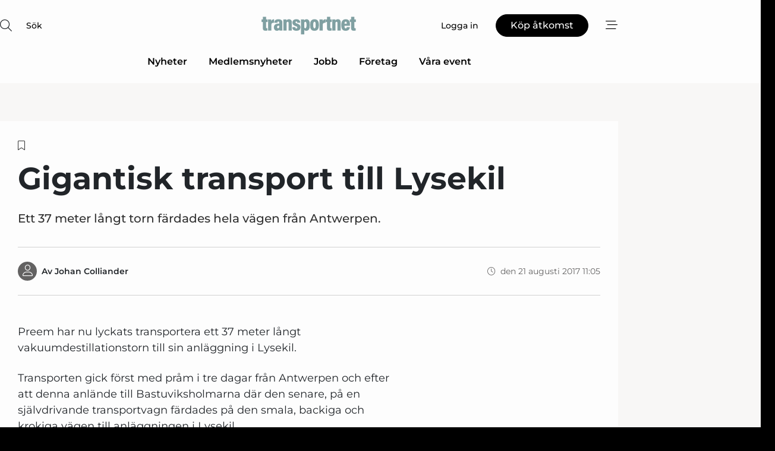

--- FILE ---
content_type: text/html;charset=UTF-8
request_url: https://www.transportnet.se/article/view/549539/gigantisk_transport_till_lysekil?ref=newsletter&utm_medium=email&utm_source=newsletter&utm_campaign=daily
body_size: 66489
content:
<?xml version="1.0" encoding="UTF-8"?>
<!DOCTYPE html>
<html xmlns="http://www.w3.org/1999/xhtml"><head id="j_idt2">
        <link rel="SHORTCUT ICON" href="https://f.nordiskemedier.dk/favicon/transportnet.ico" />
        <link rel="ICON" href="https://f.nordiskemedier.dk/favicon/transportnet.ico" type="image/x-icon" />
        <title>Gigantisk transport till Lysekil</title><meta name="description" content="Ett 37 meter långt torn färdades hela vägen från Antwerpen.
" />
        <meta http-equiv="X-UA-Compatible" content="IE=edge,chrome=1" />
        <meta http-equiv="content-type" content="text/html; charset=UTF-8" />
    <meta id="viewport" name="viewport" content="width=device-width, initial-scale=1" />
    <script>
        //<![CDATA[
        (function () {
            var width = window.innerWidth ||
                document.documentElement.clientWidth ||
                document.body.clientWidth;
            if (width >= 768) {
                document.getElementById("viewport").setAttribute("content", "width=1344");
            } else {
                document.getElementById("viewport").setAttribute("content", "width=device-width, initial-scale=1");
            }
        })();
        //]]>
    </script>
        <meta http-equiv="content-script-type" content="text/javascript" />
        <meta http-equiv="cache-control" content="no-cache" />
        <meta http-equiv="expires" content="0" />
        <meta http-equiv="pragma" content="no-cache" />
        <script src="/js/vars.js?t=1768570245707" type="text/javascript"></script>
        <script src="/js/access.js?t=1768570245707" type="text/javascript"></script>
        <script>
            window.startupTimestamp = "1768570245707";
            window.contextPath = "";
            window.domain = "https://www.transportnet.se";
            window.fileDomain = "https://f.nordiskemedier.dk";
            window.hostId = 68;
            window.visitor = {};
            window.cvrRestApiAddress = "https://cvr-api.nordiskemedier.dk/resources";
            window.metaObject = {"industryName":"Transport","authorInitials":"JCO","pageType":"view-article","pageSize":1303,"pageAge":3072,"contentType":"view-article"};
            window.testMode = false;

            window.googleAnalytics = false;
            window.pendingScriptExecutions = [];
            window.enableCookieBot = new function () {};

            window.trackerEnabled = true; // TODO: replace with JsVarsServlet after merge
        </script>
    
    <script type="text/javascript" async="true">
        //<![CDATA[
        (function() {
            var host = window.location.hostname;
            var element = document.createElement('script');
            var firstScript = document.getElementsByTagName('script')[0];
            var url = 'https://cmp.inmobi.com'
                .concat('/choice/', 'h8eTMmqFZF-_K', '/', host, '/choice.js?tag_version=V3');
            var uspTries = 0;
            var uspTriesLimit = 3;
            element.async = true;
            element.type = 'text/javascript';
            element.src = url;

            // Not default InMobi code - make sure there is a script present
            // before inserting anything before it.
            if (firstScript) {
                firstScript.parentNode.insertBefore(element, firstScript);
            }

            function makeStub() {
                var TCF_LOCATOR_NAME = '__tcfapiLocator';
                var queue = [];
                var win = window;
                var cmpFrame;

                function addFrame() {
                    var doc = win.document;
                    var otherCMP = !!(win.frames[TCF_LOCATOR_NAME]);

                    if (!otherCMP) {
                        if (doc.body) {
                            var iframe = doc.createElement('iframe');

                            iframe.style.cssText = 'display:none';
                            iframe.name = TCF_LOCATOR_NAME;
                            doc.body.appendChild(iframe);
                        } else {
                            setTimeout(addFrame, 5);
                        }
                    }
                    return !otherCMP;
                }

                function tcfAPIHandler() {
                    var gdprApplies;
                    var args = arguments;

                    if (!args.length) {
                        return queue;
                    } else if (args[0] === 'setGdprApplies') {
                        if (
                            args.length > 3 &&
                            args[2] === 2 &&
                            typeof args[3] === 'boolean'
                        ) {
                            gdprApplies = args[3];
                            if (typeof args[2] === 'function') {
                                args[2]('set', true);
                            }
                        }
                    } else if (args[0] === 'ping') {
                        var retr = {
                            gdprApplies: gdprApplies,
                            cmpLoaded: false,
                            cmpStatus: 'stub'
                        };

                        if (typeof args[2] === 'function') {
                            args[2](retr);
                        }
                    } else {
                        if(args[0] === 'init' && typeof args[3] === 'object') {
                            args[3] = Object.assign(args[3], { tag_version: 'V3' });
                        }
                        queue.push(args);
                    }
                }

                function postMessageEventHandler(event) {
                    var msgIsString = typeof event.data === 'string';
                    var json = {};

                    try {
                        if (msgIsString) {
                            json = JSON.parse(event.data);
                        } else {
                            json = event.data;
                        }
                    } catch (ignore) {}

                    var payload = json.__tcfapiCall;

                    if (payload) {
                        window.__tcfapi(
                            payload.command,
                            payload.version,
                            function(retValue, success) {
                                var returnMsg = {
                                    __tcfapiReturn: {
                                        returnValue: retValue,
                                        success: success,
                                        callId: payload.callId
                                    }
                                };
                                if (msgIsString) {
                                    returnMsg = JSON.stringify(returnMsg);
                                }
                                if (event && event.source && event.source.postMessage) {
                                    event.source.postMessage(returnMsg, '*');
                                }
                            },
                            payload.parameter
                        );
                    }
                }

                while (win) {
                    try {
                        if (win.frames[TCF_LOCATOR_NAME]) {
                            cmpFrame = win;
                            break;
                        }
                    } catch (ignore) {}

                    if (win === window.top) {
                        break;
                    }
                    win = win.parent;
                }
                if (!cmpFrame) {
                    addFrame();
                    win.__tcfapi = tcfAPIHandler;
                    win.addEventListener('message', postMessageEventHandler, false);
                }
            };

            makeStub();

            function makeGppStub() {
                const CMP_ID = 10;
                const SUPPORTED_APIS = [
                    '2:tcfeuv2',
                    '6:uspv1',
                    '7:usnatv1',
                    '8:usca',
                    '9:usvav1',
                    '10:uscov1',
                    '11:usutv1',
                    '12:usctv1'
                ];

                window.__gpp_addFrame = function (n) {
                    if (!window.frames[n]) {
                        if (document.body) {
                            var i = document.createElement("iframe");
                            i.style.cssText = "display:none";
                            i.name = n;
                            document.body.appendChild(i);
                        } else {
                            window.setTimeout(window.__gpp_addFrame, 10, n);
                        }
                    }
                };
                window.__gpp_stub = function () {
                    var b = arguments;
                    __gpp.queue = __gpp.queue || [];
                    __gpp.events = __gpp.events || [];

                    if (!b.length || (b.length == 1 && b[0] == "queue")) {
                        return __gpp.queue;
                    }

                    if (b.length == 1 && b[0] == "events") {
                        return __gpp.events;
                    }

                    var cmd = b[0];
                    var clb = b.length > 1 ? b[1] : null;
                    var par = b.length > 2 ? b[2] : null;
                    if (cmd === "ping") {
                        clb(
                            {
                                gppVersion: "1.1", // must be “Version.Subversion”, current: “1.1”
                                cmpStatus: "stub", // possible values: stub, loading, loaded, error
                                cmpDisplayStatus: "hidden", // possible values: hidden, visible, disabled
                                signalStatus: "not ready", // possible values: not ready, ready
                                supportedAPIs: SUPPORTED_APIS, // list of supported APIs
                                cmpId: CMP_ID, // IAB assigned CMP ID, may be 0 during stub/loading
                                sectionList: [],
                                applicableSections: [-1],
                                gppString: "",
                                parsedSections: {},
                            },
                            true
                        );
                    } else if (cmd === "addEventListener") {
                        if (!("lastId" in __gpp)) {
                            __gpp.lastId = 0;
                        }
                        __gpp.lastId++;
                        var lnr = __gpp.lastId;
                        __gpp.events.push({
                            id: lnr,
                            callback: clb,
                            parameter: par,
                        });
                        clb(
                            {
                                eventName: "listenerRegistered",
                                listenerId: lnr, // Registered ID of the listener
                                data: true, // positive signal
                                pingData: {
                                    gppVersion: "1.1", // must be “Version.Subversion”, current: “1.1”
                                    cmpStatus: "stub", // possible values: stub, loading, loaded, error
                                    cmpDisplayStatus: "hidden", // possible values: hidden, visible, disabled
                                    signalStatus: "not ready", // possible values: not ready, ready
                                    supportedAPIs: SUPPORTED_APIS, // list of supported APIs
                                    cmpId: CMP_ID, // list of supported APIs
                                    sectionList: [],
                                    applicableSections: [-1],
                                    gppString: "",
                                    parsedSections: {},
                                },
                            },
                            true
                        );
                    } else if (cmd === "removeEventListener") {
                        var success = false;
                        for (var i = 0; i < __gpp.events.length; i++) {
                            if (__gpp.events[i].id == par) {
                                __gpp.events.splice(i, 1);
                                success = true;
                                break;
                            }
                        }
                        clb(
                            {
                                eventName: "listenerRemoved",
                                listenerId: par, // Registered ID of the listener
                                data: success, // status info
                                pingData: {
                                    gppVersion: "1.1", // must be “Version.Subversion”, current: “1.1”
                                    cmpStatus: "stub", // possible values: stub, loading, loaded, error
                                    cmpDisplayStatus: "hidden", // possible values: hidden, visible, disabled
                                    signalStatus: "not ready", // possible values: not ready, ready
                                    supportedAPIs: SUPPORTED_APIS, // list of supported APIs
                                    cmpId: CMP_ID, // CMP ID
                                    sectionList: [],
                                    applicableSections: [-1],
                                    gppString: "",
                                    parsedSections: {},
                                },
                            },
                            true
                        );
                    } else if (cmd === "hasSection") {
                        clb(false, true);
                    } else if (cmd === "getSection" || cmd === "getField") {
                        clb(null, true);
                    }
                    //queue all other commands
                    else {
                        __gpp.queue.push([].slice.apply(b));
                    }
                };
                window.__gpp_msghandler = function (event) {
                    var msgIsString = typeof event.data === "string";
                    try {
                        var json = msgIsString ? JSON.parse(event.data) : event.data;
                    } catch (e) {
                        var json = null;
                    }
                    if (typeof json === "object" && json !== null && "__gppCall" in json) {
                        var i = json.__gppCall;
                        window.__gpp(
                            i.command,
                            function (retValue, success) {
                                var returnMsg = {
                                    __gppReturn: {
                                        returnValue: retValue,
                                        success: success,
                                        callId: i.callId,
                                    },
                                };
                                event.source.postMessage(msgIsString ? JSON.stringify(returnMsg) : returnMsg, "*");
                            },
                            "parameter" in i ? i.parameter : null,
                            "version" in i ? i.version : "1.1"
                        );
                    }
                };
                if (!("__gpp" in window) || typeof window.__gpp !== "function") {
                    window.__gpp = window.__gpp_stub;
                    window.addEventListener("message", window.__gpp_msghandler, false);
                    window.__gpp_addFrame("__gppLocator");
                }
            };

            makeGppStub();

            var uspStubFunction = function() {
                var arg = arguments;
                if (typeof window.__uspapi !== uspStubFunction) {
                    setTimeout(function() {
                        if (typeof window.__uspapi !== 'undefined') {
                            window.__uspapi.apply(window.__uspapi, arg);
                        }
                    }, 500);
                }
            };

            var checkIfUspIsReady = function() {
                uspTries++;
                if (window.__uspapi === uspStubFunction && uspTries < uspTriesLimit) {
                    console.warn('USP is not accessible');
                } else {
                    clearInterval(uspInterval);
                }
            };

            if (typeof window.__uspapi === 'undefined') {
                window.__uspapi = uspStubFunction;
                var uspInterval = setInterval(checkIfUspIsReady, 6000);
            }
        })();
        //]]>
    </script><meta property="og:title" content="Gigantisk transport till Lysekil" /><meta property="og:description" content="Ett 37 meter långt torn färdades hela vägen från Antwerpen.
" /><meta property="og:type" content="article" /><meta property="og:url" content="https://www.transportnet.se/article/view/549539/gigantisk_transport_till_lysekil" /><meta property="og:image:width" content="900" /><meta property="og:image:height" content="473" />
            <meta property="og:site_name" content="Transportnet" /><meta name="twitter:card" content="summary" /><meta name="twitter:url" content="https://www.transportnet.se/article/view/549539/gigantisk_transport_till_lysekil" /><meta name="twitter:title" content="Gigantisk transport till Lysekil" /><meta name="twitter:description" content="Ett 37 meter långt torn färdades hela vägen från Antwerpen.
" />
            <script type="application/ld+json">
                {
                    "@context":"http://schema.org",
                    "@type":"NewsMediaOrganization",
                    "name":"Transportnet",
                    "logo":{
                        "@type":"ImageObject",
                        "url":"https://f.nordiskemedier.dk/logo/portal/68.png"
                    },
                    "url":"https://www.transportnet.se",
                    "ethicsPolicy":"https://www.transportnet.se/privacy",
                    "sameAs":["https://www.facebook.com/transportidag","https://www.linkedin.com/company/transportidag/"]
                }
            </script>
        <script src="/js/notbot.js?t=1768570245707" type="text/javascript"></script>

        <link href="https://f.nordiskemedier.dk/font/media.css" rel="stylesheet" />
        <link rel="stylesheet" href="https://f.nordiskemedier.dk/font-awesome/pro/6.6.0/css/all.min.css" />
        <link rel="stylesheet" href="https://f.nordiskemedier.dk/bootstrap/5.3.6/css/bootstrap.min.css" />
        <link rel="stylesheet" href="/css/default.css?t=1768570245707" type="text/css" />
        <script src="https://f.nordiskemedier.dk/jquery/jquery-3.6.0.min.js"></script>
        
        <script src="/js/jquery-ui.min.js"></script><script type="text/javascript" src="/javax.faces.resource/js/jquery.cookies.2.2.0.min.js.html?ln=portal-jsf&amp;t=17685702"></script>
        <script src="https://f.nordiskemedier.dk/bootstrap/5.3.6/js/bootstrap.bundle.min.js"></script>
        <script src="/js/default.js?t=1768570245707" type="text/javascript"></script>
        <script src="https://www.google.com/recaptcha/api.js?render=explicit&amp;hl=sv" type="text/javascript"></script>
                <script src="https://cdn.jsdelivr.net/npm/vue@2.7.14/dist/vue.min.js"></script>
                <script src="/dist/vue-components.umd.min.js?t=1768570245707" type="text/javascript"></script>
        
        <script src="https://f.nordiskemedier.dk/turnjs4/lib/turn.min.js" type="text/javascript"></script><!--[if lt IE 9]>
            <script src="https://f.nordiskemedier.dk/turnjs4/lib/turn.html4.min.js" type="text/javascript"></script><![endif]--><!--[if lt IE 9]>
                <script type="text/javascript">
                    window.location = "/browser-support.html";
                </script><![endif]-->
        <script src="https://cdn.jsdelivr.net/npm/ua-parser-js@0/dist/ua-parser.min.js"></script>
    <script type="text/javascript">
        window.enableGTM = function() {
            try {
                (function (w, d, s, l, i) {
                    w[l] = w[l] || [];
                    w[l].push({
                        'gtm.start':
                            new Date().getTime(), event: 'gtm.js'
                    });
                    var f = d.getElementsByTagName(s)[0],
                        j = d.createElement(s), dl = l != 'dataLayer' ? '&l=' + l : '';
                    j.async = true;
                    j.src =
                        'https://www.googletagmanager.com/gtm.js?id=' + i + dl;
                    f.parentNode.insertBefore(j, f);
                })(window, document, 'script', 'dataLayer', 'GTM-N7ZJW65');
            } catch (err) {
                console.log(err);
            }
        };
    </script>
        

        
        <script src="/js/cookie-utilities.js"></script>
    <script type="text/javascript">
        var gaPageType = 'view-article';
        var gaContentType = 'view-article';
        var gaPageAge = 3072;
        var gaPageSize = 1303;
        var gaIndustryName = 'Transport';
        
    </script>
    <script type="text/javascript">
        window.enableBanners = function () {
            try {
                window['banner-consent-is-ready'] = true;
                EventBus.broadcast("banner-consent-is-ready");
            } catch (err) {
                console.log(err);
            }
        };
    </script>
    <script type="text/javascript">
        //<![CDATA[
        (function () {
            var salespanelModuleEnabled = false;
            var quantCastModuleEnabled = true;
            var salespanelResolve, salespanelReject;
            window.salespanelPromise = new Promise((resolve, reject) => {
                // Check if Salespanel and QuantCast module is enabled for this host and check if the tag has loaded.
                if (!salespanelModuleEnabled || !quantCastModuleEnabled) {
                    resolve(false);
                }
                salespanelResolve = resolve;
                salespanelReject = reject;
            });

            // Reject just in case QuantCast module is enabled but variable is not initialized.
            if (typeof window.__tcfapi == "undefined") {
                salespanelReject("QuantCast error: __tcfapi is undefined");
                return;
            }

            // Listen for Quantcast events for changes to Salespanel consent.
            window.__tcfapi('addEventListener', 2, async function (tcData, success) {
                if (!success) {
                    salespanelReject("Salespanel error: Could not create event listener.");
                    return;
                }

                // the rest of this function is called when the page is loaded OR
                // - the user accepts / rejects / updates the consent terms
                // - the user dismisses the consent box by clicking the 'x'
                if (tcData.eventStatus !== 'tcloaded' && tcData.eventStatus !== 'useractioncomplete') {
                    return;
                }

                // Salespanel is managed by Google Tag Manager and is not inserted if the relevant consent is not given.
                // If consent is given, it returns true, otherwise false after 2,5 seconds.
                var loops = 0;
                while(!salespanelObjectLoaded() && loops < 5) {
                    await new Promise(resolve => setTimeout(resolve, 500));
                    loops += 1;
                }

                if (salespanelObjectLoaded()) {
                    // Set cookie.
                    allowTracking();
                    salespanelResolve(true);
                } else {
                    // Remove cookie.
                    rejectTracking();
                    // Salespanel did not load in time or was rejected by consent.
                    salespanelReject("Salespanel error: Not loaded.");
                }
            });

            function salespanelObjectLoaded() {
                return typeof $salespanel !== "undefined" && $salespanel.hasOwnProperty("push");
            }

            function allowTracking() {
                // Check if Salespanel tracking has already been allowed.
                if ($.cookies.get("track_uid") !== null) {
                    return;
                }

                try {
                    // Activate tracking when the visitor provides explicit consent.
                    // Place `track_uid` cookie.
                    $salespanel.push(["set", "tracking:allowTracking"]);
                } catch (e) {
                    salespanelReject("Salespanel error: Allow tracking failed.");
                }
            }

            function rejectTracking() {
                // Remove cookie if user removed Salespanel consent.
                // All created Salespanel events will now be un-identified.
                if ($.cookies.get("track_uid")) {
                    $.cookies.del("track_uid", {domain: '.transportnet.se'});
                }
            }
        })();
        //]]>
    </script>
    <script type="text/javascript">
        //<![CDATA[
        window.paywallScripts = {
            seenPaywall: async function (type) {
                // Wait for salespanel promise to be fulfilled (either loaded or not).
                const salespanelLoaded = await window.salespanelPromise.catch(() => {
                    // Salespanel didn't load if promise is rejected.
                    return false;
                });
                if (!salespanelLoaded) return;

                // Find previous amount of seen paywalls.
                await this.seenPaywallPromise().then(seenPaywalls => {
                    // Increment amount of seen paywall on visitor attribute.
                    this.setPaywallsAttribute(seenPaywalls);

                    // Create Meta/Facebook Pixel event notifying of a seen paywall.
                    if (seenPaywalls > 3) {
                        fbq('trackCustom', "Set paywall +3 gange");
                    }
                }).catch((message) => {
                    console.error(message);
                });

                // Create Salespanel event notifying of a seen paywall.
                this.sendPaywallEvent(type);
            },
            seenPaywallPromise: function () {
                return new Promise((resolve, reject) => {
                    try {
                        $salespanel.push(["get", "qualify:visitor", function (data) {
                            data.visitor_attributes.paywalls !== null ?
                                resolve(data.visitor_attributes.paywalls) :
                                resolve(0);
                        }]);
                    } catch (e) {
                        reject("Salespanel error: Get details failed.");
                    }
                });
            },
            setPaywallsAttribute: function (seenPaywalls) {
                try {
                    $salespanel.push(["set", "attributes:visitor", {
                        "paywalls": seenPaywalls + 1
                    }]);
                } catch (e) {
                    console.error("Salespanel error: Couldn't set attribute.");
                }
            },
            sendPaywallEvent: function (type) {
                try {
                    $salespanel.push(["set",
                        "activity:customActivity",
                        "website",
                        "Saw paywall",
                        type
                    ]);
                } catch (e) {
                    console.error("Salespanel error: Couldn't send custom activity.");
                }
            }
        }
        //]]>
    </script>
            <script type="text/javascript">
                (function (){
                    var is = [];
                    var impersonating = false;
                    if (!impersonating && window.visitor.person) {
                        is.push({
                            name: "person",
                            ref: window.visitor.person.id
                        });
                    }
                    if (!impersonating && window.visitor.recipient) {
                        is.push({
                            name: "recipient",
                            ref: window.visitor.recipient.id
                        });
                    }

                    var evtr;
                    var queue = [];
                    window.queueTrackerEvent = function (a, sn, sr, tn, tr) {
                        if (evtr) {
                            evtr(a, sn, sr, tn, tr, is);
                        } else {
                            queue.push({
                                a: a,
                                sn: sn,
                                sr: sr,
                                tn: tn,
                                tr: tr
                            })
                        }
                    };
                    window.addEventListener("onTrackerLoaded", function () {
                        evtr = window.createTracker("https://api.evtr.nordiskemedier.dk", "evtr");
                        while (queue.length) {
                            var ev = queue.splice(0, 1)[0];
                            if (ev) {
                                evtr(ev.a, ev.sn, ev.sr, ev.tn, ev.tr, is);
                            }
                        }
                    });
                })();
            </script>
            <script async="async" src="https://js.evtr.nordiskemedier.dk/_.js?t=1768570245707" type="text/javascript"></script>

        <script type="text/javascript">
            $(function() {
                $('.item').hover(
                function() { $(this).css('background-color', '#efefef').css('cursor', 'pointer') },
                function() { $(this).css('background-color', 'transparent').css('cursor', 'normal') }
            );
                $(".tt").tooltip();
            });
            function getTitle() {
                return document.title;
            }
            function getLocation() {
                return window.location;
            }
            function getUrl() {
                return window.location.href;
            }
            function confirmDelete(p) {
                var v = "\u00C4r du s\u00E4ker p\u00E5 att du vill radera \"{0}\"?";
                v = v.replace("{0}", p);
                return confirm(v);
            }
            function getVisitorEmail() {
                return "";
            }
            function getVisitorRememberInfo() {
                return true;
            }

            var ids = [];
            function messageFade() {
                $('.fade').fadeTo('slow', 0.3);
            }
            
            // Remove cookies that are no longer in use
            $(document).ready(function () {
                $.cookies.del("c1");
                $.cookies.del("c2");
                $.cookies.del("c3");
            });

            window.pushGTrackScript = function (f, cont) {
                window.pendingScriptExecutions.push({
                    callback: function () {
                        if (window.googleAnalytics) {
                            eval(f(cont));
                        }
                    },
                    context: cont
                });

            }
            $(window).on('load', function () {
                // if subscription is suspended change paywall message.
                if ($('#paywall-overlay') && window.visitor?.person?.suspended) {
                    $('#paywall-overlay .paywall-package').html("\u00C5tkomsten \u00E4r avst\u00E4ngd.");
                    $('#paywall-overlay .paywall-body-wrapper').html("Av s\u00E4kerhetssk\u00E4l \u00E4r ditt konto tillf\u00E4lligt avst\u00E4ngt.".replace('{0}', "abonnement@nordiskemedier.dk").replace('{1}', "abonnement@nordiskemedier.dk"));
                    $('.paywall-content-wrapper').addClass('warning');
                }
            });
        </script>
        <script type="text/javascript">
            //<![CDATA[
            function center(element) {
                var e=$(element);
                var w=e.width();
                var h=e.height();
                e.css("position","fixed").css("z-index","50000").css("top","50%").css("left","50%").css("margin-left","-"+(w/2)+"px").css("margin-top","-"+(h/2)+"px");
                e.draggable({
                    handle: $(element+"_handle")
                });
            }
            //]]>
        </script>

        
        <link rel="alternate" type="application/rss+xml" title="News RSS" href="https://www.transportnet.se/xml/rss2/articles" />
        <link rel="alternate" type="application/rss+xml" title="Advertisements RSS" href="https://www.transportnet.se/xml/rss2/advertisements?typeId=1&amp;typeId=2" />
        <link rel="alternate" type="application/rss+xml" title="Competences RSS" href="https://www.transportnet.se/xml/rss2/competences" />
        <link rel="alternate" type="application/rss+xml" title="Jobs RSS" href="https://www.transportnet.se/xml/rss2/jobs" />
        <link rel="alternate" type="application/rss+xml" title="Courses RSS" href="https://www.transportnet.se/xml/rss2/courses" />

        <script>
            window.adTracker = {
                slots: {},
                adsMeta: {},
                hoverState: {
                    currentSlotId: null,
                    lastChangeTs: 0
                },
                clickState: {
                    lastPointerDown: null,  // { slotId, ts }
                    clickHandled: false
                }
            };
        </script><script async="async" src="https://securepubads.g.doubleclick.net/tag/js/gpt.js"></script><script>window.googletag = window.googletag || {cmd: []};if (!window.__gptGlobalsInit) {  window.__gptGlobalsInit = true;  window.slotFallbackData = new Map();  window.__inViewPct = window.__inViewPct || {};  window.__lastRefreshAt = new Map();  window.__slotCooldownMs = new Map();  function __canRefresh(slot){    const id = slot.getSlotElementId();    const last = window.__lastRefreshAt.get(id) || 0;    const cd = window.__slotCooldownMs.get(id) || 30000;    return Date.now() - last >= cd;  }  function __markRefreshed(slot){ window.__lastRefreshAt.set(slot.getSlotElementId(), Date.now()); }  window.__refreshState = window.__refreshState || {};  function __getRefreshState(id){    return (window.__refreshState[id] = window.__refreshState[id] || { pending:false, nextAllowedTs:0 });  }  function __tryRefresh(slot){    const id = slot.getSlotElementId();    const st = __getRefreshState(id);    if (!st.pending) return;    if (st.refreshScheduled) return;    const now = Date.now();    const pct = (window.__inViewPct && window.__inViewPct[id]) || 0;    if (now < st.nextAllowedTs){      __scheduleTryRefresh(slot, st.nextAllowedTs - now);      return;    }    if (pct < 50){      __scheduleTryRefresh(slot, 3000);      return;    }    if (!__canRefresh(slot)){      __scheduleTryRefresh(slot, 3000);      return;    }    st.refreshScheduled = true;    const ranInt = Math.floor(Math.random() * (2000 - 100 + 1)) + 100;    setTimeout(function(){      googletag.pubads().refresh([slot]);      __markRefreshed(slot);      st.pending = false;      st.refreshScheduled = false;    }, ranInt);  }function handleSlotRender(slotElementId) {    var labelId = 'label-' + slotElementId;    var labelEl = document.getElementById(labelId);    if (!labelEl) {        return;    }    labelEl.style.display = 'block';}function registerAdSlot(slotId) {    const slotEl = document.getElementById(slotId);    if (!slotEl) return;    const wrapper = slotEl;     wrapper.dataset.adSlotId = slotId;    if (!wrapper.style.position) {        wrapper.style.position = 'relative';    }    wrapper.addEventListener('mouseenter', function () {        window.adTracker.hoverState.currentSlotId = slotId;        window.adTracker.hoverState.lastChangeTs = Date.now();    });    wrapper.addEventListener('mouseleave', function () {        if (window.adTracker.hoverState.currentSlotId === slotId) {            window.adTracker.hoverState.currentSlotId = null;            window.adTracker.hoverState.lastChangeTs = Date.now();        }    });    window.adTracker.slots[slotId] = wrapper;}  function __scheduleTryRefresh(slot, delayMs){    const id = slot.getSlotElementId();    const st = __getRefreshState(id);    if (st.tryTimer) clearTimeout(st.tryTimer);    st.tryTimer = setTimeout(function(){      st.tryTimer = null;      __tryRefresh(slot);    }, Math.max(0, delayMs || 0));  }  googletag.cmd.push(function(){    googletag.pubads().addEventListener('slotVisibilityChanged', function(e){      const slot = e.slot;      const id = slot.getSlotElementId();      window.__inViewPct[id] = e.inViewPercentage || 0;      __scheduleTryRefresh(slot, 250);    });    googletag.pubads().addEventListener('impressionViewable', function(e){      const slot = e.slot;      const id = slot.getSlotElementId();      const cd = window.__slotCooldownMs.get(id) || 30000;      const st = __getRefreshState(id);      st.pending = true;      st.nextAllowedTs = Date.now() + cd;      __scheduleTryRefresh(slot, cd);    });  });  window.fireWindowResizeEvent = window.fireWindowResizeEvent || function(){    try { window.dispatchEvent(new Event('resize')); } catch(e){}  };}googletag.cmd.push(function(){  window.__fallbackHandled = window.__fallbackHandled || new Set();  googletag.pubads().addEventListener('slotRenderEnded', function(event){    const adslotId = event.slot.getSlotElementId();    if (!event.isEmpty) { fireWindowResizeEvent();        handleSlotRender(adslotId);       window.adTracker.adsMeta[adslotId] = {       creativeId: event.creativeId,       lineItemId: event.lineItemId,       campaignId: event.campaignId,       size: event.size,       adUnitPath: event.slot.getAdUnitPath(),      };    registerAdSlot(adslotId);    return; }    if (!window.slotFallbackData || !window.slotFallbackData.has(adslotId)) { fireWindowResizeEvent(); return; }    if (window.__fallbackHandled.has(adslotId)) { fireWindowResizeEvent(); return; }    window.__fallbackHandled.add(adslotId);    const cfg = window.slotFallbackData.get(adslotId);    try { googletag.destroySlots([event.slot]); } catch(e) {}    requestAnimationFrame(function(){      const toArr = s => s.split('],').map(x=>JSON.parse(x.replace(/\s/g,'') + (x.endsWith(']')?'':']')));      const sizeArrayLarge  = cfg.sizesLarge  ? toArr(cfg.sizesLarge)  : [];      const sizeArraySmall  = cfg.sizesSmall  ? toArr(cfg.sizesSmall)  : [];      const sizeArrayMobile = cfg.sizesMobile ? toArr(cfg.sizesMobile) : [];      var mapping = googletag.sizeMapping()        .addSize([1588,0], sizeArrayLarge)        .addSize([768,0],  sizeArraySmall)        .addSize([0,0],    sizeArrayMobile).build();      var already = googletag.pubads().getSlots().some(s => s.getSlotElementId() === adslotId);      if (!already) {        var fb = googletag.defineSlot(cfg.fallbackAdUnitPath, cfg.sizes, adslotId)          .defineSizeMapping(mapping)          .addService(googletag.pubads());        if (cfg.refreshAdSlot === 'true') {          window.__slotCooldownMs && window.__slotCooldownMs.set(adslotId, Number(cfg.refreshInterval)||30000);        } else {          window.__slotCooldownMs && window.__slotCooldownMs.set(adslotId, 1440000);        }      }      setTimeout(function(){        try { googletag.display(adslotId); } catch(e) { console.warn('fallback display failed:', e); }        fireWindowResizeEvent();      }, 0);    });  });});googletag.cmd.push(function(){var mapping = googletag.sizeMapping().addSize([1588, 0], [[ 1568, 864]]).addSize([768, 0], [[ 980, 540]]).addSize([0, 0], [[ 300, 100]]).build();var adSlot = googletag.defineSlot('/98909716/Regular_Top/Transportnet_SE', [[ 300, 100],[ 980, 540],[ 1568, 864]], 'regular-top-0').setTargeting('Industry', ['24']).defineSizeMapping(mapping).addService(googletag.pubads());window.__slotCooldownMs.set('regular-top-0', 16527);});googletag.cmd.push(function(){var mapping = googletag.sizeMapping().addSize([1588, 0], [[ 200, 200]]).addSize([768, 0], []).addSize([0, 0], []).build();var adSlot = googletag.defineSlot('/98909716/Regular_Side/Transportnet_SE', [[ 200, 200]], 'regular-side-left-0').setTargeting('Industry', ['24']).defineSizeMapping(mapping).addService(googletag.pubads());window.__slotCooldownMs.set('regular-side-left-0', 16617);});googletag.cmd.push(function(){var mapping = googletag.sizeMapping().addSize([1588, 0], [[ 200, 200]]).addSize([768, 0], []).addSize([0, 0], []).build();var adSlot = googletag.defineSlot('/98909716/Regular_Side/Transportnet_SE', [[ 200, 200]], 'regular-side-left-1').setTargeting('Industry', ['24']).defineSizeMapping(mapping).addService(googletag.pubads());window.__slotCooldownMs.set('regular-side-left-1', 15952);});googletag.cmd.push(function(){var mapping = googletag.sizeMapping().addSize([1588, 0], [[ 200, 200]]).addSize([768, 0], []).addSize([0, 0], []).build();var adSlot = googletag.defineSlot('/98909716/Regular_Side/Transportnet_SE', [[ 200, 200]], 'regular-side-left-2').setTargeting('Industry', ['24']).defineSizeMapping(mapping).addService(googletag.pubads());window.__slotCooldownMs.set('regular-side-left-2', 16578);});googletag.cmd.push(function(){var mapping = googletag.sizeMapping().addSize([1588, 0], [[ 200, 200]]).addSize([768, 0], []).addSize([0, 0], []).build();var adSlot = googletag.defineSlot('/98909716/Regular_Side/Transportnet_SE', [[ 200, 200]], 'regular-side-left-3').setTargeting('Industry', ['24']).defineSizeMapping(mapping).addService(googletag.pubads());window.__slotCooldownMs.set('regular-side-left-3', 16769);});googletag.cmd.push(function(){var mapping = googletag.sizeMapping().addSize([1588, 0], [[ 200, 200]]).addSize([768, 0], []).addSize([0, 0], []).build();var adSlot = googletag.defineSlot('/98909716/Regular_Side/Transportnet_SE', [[ 200, 200]], 'regular-side-left-4').setTargeting('Industry', ['24']).defineSizeMapping(mapping).addService(googletag.pubads());window.__slotCooldownMs.set('regular-side-left-4', 16748);});googletag.cmd.push(function(){var mapping = googletag.sizeMapping().addSize([1588, 0], [[ 200, 200]]).addSize([768, 0], []).addSize([0, 0], []).build();var adSlot = googletag.defineSlot('/98909716/Regular_Side/Transportnet_SE', [[ 200, 200]], 'regular-side-left-5').setTargeting('Industry', ['24']).defineSizeMapping(mapping).addService(googletag.pubads());window.__slotCooldownMs.set('regular-side-left-5', 16853);});googletag.cmd.push(function(){var mapping = googletag.sizeMapping().addSize([1588, 0], [[ 980, 250]]).addSize([768, 0], [[ 980, 250]]).addSize([0, 0], [[ 300, 100]]).build();var adSlot = googletag.defineSlot('/98909716/Regular_Takeover/Transportnet_SE', [[ 300, 100],[ 980, 250]], 'regular-takeover-above-article-0').setTargeting('Industry', ['24']).defineSizeMapping(mapping).addService(googletag.pubads());window.__slotCooldownMs.set('regular-takeover-above-article-0', 16610);});googletag.cmd.push(function(){var mapping = googletag.sizeMapping().addSize([1588, 0], []).addSize([768, 0], []).addSize([0, 0], [[ 300, 250]]).build();var adSlot = googletag.defineSlot('/98909716/Regular_Campaign/Transportnet_SE', [[ 300, 250]], 'regular-campaign-article-1-0').setTargeting('Industry', ['24']).defineSizeMapping(mapping).addService(googletag.pubads());window.__slotCooldownMs.set('regular-campaign-article-1-0', 16900);});googletag.cmd.push(function(){var mapping = googletag.sizeMapping().addSize([1588, 0], []).addSize([768, 0], []).addSize([0, 0], [[ 300, 250]]).build();var adSlot = googletag.defineSlot('/98909716/Regular_Campaign/Transportnet_SE', [[ 300, 250]], 'regular-campaign-article-2-0').setTargeting('Industry', ['24']).defineSizeMapping(mapping).addService(googletag.pubads());window.__slotCooldownMs.set('regular-campaign-article-2-0', 16776);});googletag.cmd.push(function(){var mapping = googletag.sizeMapping().addSize([1588, 0], []).addSize([768, 0], []).addSize([0, 0], [[ 125, 125]]).build();var adSlot = googletag.defineSlot('/98909716/Regular_Side/Transportnet_SE', [[ 125, 125]], 'regular-side-mobile-row-1-1-0').setTargeting('Industry', ['24']).defineSizeMapping(mapping).addService(googletag.pubads());window.__slotCooldownMs.set('regular-side-mobile-row-1-1-0', 15679);});googletag.cmd.push(function(){var mapping = googletag.sizeMapping().addSize([1588, 0], []).addSize([768, 0], []).addSize([0, 0], [[ 125, 125]]).build();var adSlot = googletag.defineSlot('/98909716/Regular_Side/Transportnet_SE', [[ 125, 125]], 'regular-side-mobile-row-1-2-0').setTargeting('Industry', ['24']).defineSizeMapping(mapping).addService(googletag.pubads());window.__slotCooldownMs.set('regular-side-mobile-row-1-2-0', 15819);});googletag.cmd.push(function(){var mapping = googletag.sizeMapping().addSize([1588, 0], []).addSize([768, 0], []).addSize([0, 0], [[ 125, 125]]).build();var adSlot = googletag.defineSlot('/98909716/Regular_Side/Transportnet_SE', [[ 125, 125]], 'regular-side-mobile-row-1-3-0').setTargeting('Industry', ['24']).defineSizeMapping(mapping).addService(googletag.pubads());window.__slotCooldownMs.set('regular-side-mobile-row-1-3-0', 16698);});googletag.cmd.push(function(){var mapping = googletag.sizeMapping().addSize([1588, 0], []).addSize([768, 0], []).addSize([0, 0], [[ 125, 125]]).build();var adSlot = googletag.defineSlot('/98909716/Regular_Side/Transportnet_SE', [[ 125, 125]], 'regular-side-mobile-row-1-4-0').setTargeting('Industry', ['24']).defineSizeMapping(mapping).addService(googletag.pubads());window.__slotCooldownMs.set('regular-side-mobile-row-1-4-0', 16834);});googletag.cmd.push(function(){var mapping = googletag.sizeMapping().addSize([1588, 0], []).addSize([768, 0], []).addSize([0, 0], [[ 300, 250]]).build();var adSlot = googletag.defineSlot('/98909716/Regular_Campaign/Transportnet_SE', [[ 300, 250]], 'regular-campaign-article-3-0').setTargeting('Industry', ['24']).defineSizeMapping(mapping).addService(googletag.pubads());window.__slotCooldownMs.set('regular-campaign-article-3-0', 15687);});googletag.cmd.push(function(){var mapping = googletag.sizeMapping().addSize([1588, 0], []).addSize([768, 0], []).addSize([0, 0], [[ 300, 250]]).build();var adSlot = googletag.defineSlot('/98909716/Regular_Campaign/Transportnet_SE', [[ 300, 250]], 'regular-campaign-article-4-0').setTargeting('Industry', ['24']).defineSizeMapping(mapping).addService(googletag.pubads());window.__slotCooldownMs.set('regular-campaign-article-4-0', 15578);});googletag.cmd.push(function(){var mapping = googletag.sizeMapping().addSize([1588, 0], [[ 300, 250]]).addSize([768, 0], [[ 300, 250]]).addSize([0, 0], []).build();var adSlot = googletag.defineSlot('/98909716/Regular_Campaign/Transportnet_SE', [[ 300, 250]], 'regular-campaign-article-0').setTargeting('Industry', ['24']).defineSizeMapping(mapping).addService(googletag.pubads());window.__slotCooldownMs.set('regular-campaign-article-0', 16736);});googletag.cmd.push(function(){var mapping = googletag.sizeMapping().addSize([1588, 0], [[ 300, 250]]).addSize([768, 0], [[ 300, 250]]).addSize([0, 0], []).build();var adSlot = googletag.defineSlot('/98909716/Regular_Campaign/Transportnet_SE', [[ 300, 250]], 'regular-campaign-article-1').setTargeting('Industry', ['24']).defineSizeMapping(mapping).addService(googletag.pubads());window.__slotCooldownMs.set('regular-campaign-article-1', 15887);});googletag.cmd.push(function(){var mapping = googletag.sizeMapping().addSize([1588, 0], [[ 300, 250]]).addSize([768, 0], [[ 300, 250]]).addSize([0, 0], []).build();var adSlot = googletag.defineSlot('/98909716/Regular_Campaign/Transportnet_SE', [[ 300, 250]], 'regular-campaign-article-2').setTargeting('Industry', ['24']).defineSizeMapping(mapping).addService(googletag.pubads());window.__slotCooldownMs.set('regular-campaign-article-2', 16965);});googletag.cmd.push(function(){var mapping = googletag.sizeMapping().addSize([1588, 0], [[ 300, 250]]).addSize([768, 0], [[ 300, 250]]).addSize([0, 0], []).build();var adSlot = googletag.defineSlot('/98909716/Regular_Campaign/Transportnet_SE', [[ 300, 250]], 'regular-campaign-article-3').setTargeting('Industry', ['24']).defineSizeMapping(mapping).addService(googletag.pubads());window.__slotCooldownMs.set('regular-campaign-article-3', 16751);});googletag.cmd.push(function(){var mapping = googletag.sizeMapping().addSize([1588, 0], [[ 980, 250]]).addSize([768, 0], [[ 980, 250]]).addSize([0, 0], [[ 300, 100]]).build();var adSlot = googletag.defineSlot('/98909716/Regular_Takeover/Transportnet_SE', [[ 300, 100],[ 980, 250]], 'regular-takeover-below-article-0').setTargeting('Industry', ['24']).defineSizeMapping(mapping).addService(googletag.pubads());window.__slotCooldownMs.set('regular-takeover-below-article-0', 16668);});googletag.cmd.push(function(){var mapping = googletag.sizeMapping().addSize([1588, 0], []).addSize([768, 0], []).addSize([0, 0], [[ 125, 125]]).build();var adSlot = googletag.defineSlot('/98909716/Regular_Side/Transportnet_SE', [[ 125, 125]], 'regular-side-mobile-row-2-1-0').setTargeting('Industry', ['24']).defineSizeMapping(mapping).addService(googletag.pubads());window.__slotCooldownMs.set('regular-side-mobile-row-2-1-0', 16654);});googletag.cmd.push(function(){var mapping = googletag.sizeMapping().addSize([1588, 0], []).addSize([768, 0], []).addSize([0, 0], [[ 125, 125]]).build();var adSlot = googletag.defineSlot('/98909716/Regular_Side/Transportnet_SE', [[ 125, 125]], 'regular-side-mobile-row-2-2-0').setTargeting('Industry', ['24']).defineSizeMapping(mapping).addService(googletag.pubads());window.__slotCooldownMs.set('regular-side-mobile-row-2-2-0', 16560);});googletag.cmd.push(function(){var mapping = googletag.sizeMapping().addSize([1588, 0], []).addSize([768, 0], []).addSize([0, 0], [[ 125, 125]]).build();var adSlot = googletag.defineSlot('/98909716/Regular_Side/Transportnet_SE', [[ 125, 125]], 'regular-side-mobile-row-2-3-0').setTargeting('Industry', ['24']).defineSizeMapping(mapping).addService(googletag.pubads());window.__slotCooldownMs.set('regular-side-mobile-row-2-3-0', 15611);});googletag.cmd.push(function(){var mapping = googletag.sizeMapping().addSize([1588, 0], []).addSize([768, 0], []).addSize([0, 0], [[ 125, 125]]).build();var adSlot = googletag.defineSlot('/98909716/Regular_Side/Transportnet_SE', [[ 125, 125]], 'regular-side-mobile-row-2-4-0').setTargeting('Industry', ['24']).defineSizeMapping(mapping).addService(googletag.pubads());window.__slotCooldownMs.set('regular-side-mobile-row-2-4-0', 16407);});googletag.cmd.push(function(){var mapping = googletag.sizeMapping().addSize([1588, 0], []).addSize([768, 0], []).addSize([0, 0], [[ 125, 125]]).build();var adSlot = googletag.defineSlot('/98909716/Regular_Side/Transportnet_SE', [[ 125, 125]], 'regular-side-mobile-row-3-1-0').setTargeting('Industry', ['24']).defineSizeMapping(mapping).addService(googletag.pubads());window.__slotCooldownMs.set('regular-side-mobile-row-3-1-0', 15697);});googletag.cmd.push(function(){var mapping = googletag.sizeMapping().addSize([1588, 0], []).addSize([768, 0], []).addSize([0, 0], [[ 125, 125]]).build();var adSlot = googletag.defineSlot('/98909716/Regular_Side/Transportnet_SE', [[ 125, 125]], 'regular-side-mobile-row-3-2-0').setTargeting('Industry', ['24']).defineSizeMapping(mapping).addService(googletag.pubads());window.__slotCooldownMs.set('regular-side-mobile-row-3-2-0', 16898);});googletag.cmd.push(function(){var mapping = googletag.sizeMapping().addSize([1588, 0], []).addSize([768, 0], []).addSize([0, 0], [[ 125, 125]]).build();var adSlot = googletag.defineSlot('/98909716/Regular_Side/Transportnet_SE', [[ 125, 125]], 'regular-side-mobile-row-3-3-0').setTargeting('Industry', ['24']).defineSizeMapping(mapping).addService(googletag.pubads());window.__slotCooldownMs.set('regular-side-mobile-row-3-3-0', 16575);});googletag.cmd.push(function(){var mapping = googletag.sizeMapping().addSize([1588, 0], []).addSize([768, 0], []).addSize([0, 0], [[ 125, 125]]).build();var adSlot = googletag.defineSlot('/98909716/Regular_Side/Transportnet_SE', [[ 125, 125]], 'regular-side-mobile-row-3-4-0').setTargeting('Industry', ['24']).defineSizeMapping(mapping).addService(googletag.pubads());window.__slotCooldownMs.set('regular-side-mobile-row-3-4-0', 15709);});googletag.cmd.push(function(){var mapping = googletag.sizeMapping().addSize([1588, 0], [[ 200, 200]]).addSize([768, 0], []).addSize([0, 0], []).build();var adSlot = googletag.defineSlot('/98909716/Regular_Side/Transportnet_SE', [[ 200, 200]], 'regular-side-right-large-0').setTargeting('Industry', ['24']).defineSizeMapping(mapping).addService(googletag.pubads());window.__slotCooldownMs.set('regular-side-right-large-0', 16804);});googletag.cmd.push(function(){var mapping = googletag.sizeMapping().addSize([1588, 0], [[ 200, 200]]).addSize([768, 0], []).addSize([0, 0], []).build();var adSlot = googletag.defineSlot('/98909716/Regular_Side/Transportnet_SE', [[ 200, 200]], 'regular-side-right-large-1').setTargeting('Industry', ['24']).defineSizeMapping(mapping).addService(googletag.pubads());window.__slotCooldownMs.set('regular-side-right-large-1', 15778);});googletag.cmd.push(function(){var mapping = googletag.sizeMapping().addSize([1588, 0], [[ 200, 200]]).addSize([768, 0], []).addSize([0, 0], []).build();var adSlot = googletag.defineSlot('/98909716/Regular_Side/Transportnet_SE', [[ 200, 200]], 'regular-side-right-large-2').setTargeting('Industry', ['24']).defineSizeMapping(mapping).addService(googletag.pubads());window.__slotCooldownMs.set('regular-side-right-large-2', 16129);});googletag.cmd.push(function(){var mapping = googletag.sizeMapping().addSize([1588, 0], [[ 200, 200]]).addSize([768, 0], []).addSize([0, 0], []).build();var adSlot = googletag.defineSlot('/98909716/Regular_Side/Transportnet_SE', [[ 200, 200]], 'regular-side-right-large-3').setTargeting('Industry', ['24']).defineSizeMapping(mapping).addService(googletag.pubads());window.__slotCooldownMs.set('regular-side-right-large-3', 15558);});googletag.cmd.push(function(){var mapping = googletag.sizeMapping().addSize([1588, 0], [[ 200, 200]]).addSize([768, 0], []).addSize([0, 0], []).build();var adSlot = googletag.defineSlot('/98909716/Regular_Side/Transportnet_SE', [[ 200, 200]], 'regular-side-right-large-4').setTargeting('Industry', ['24']).defineSizeMapping(mapping).addService(googletag.pubads());window.__slotCooldownMs.set('regular-side-right-large-4', 15698);});googletag.cmd.push(function(){var mapping = googletag.sizeMapping().addSize([1588, 0], [[ 200, 200]]).addSize([768, 0], []).addSize([0, 0], []).build();var adSlot = googletag.defineSlot('/98909716/Regular_Side/Transportnet_SE', [[ 200, 200]], 'regular-side-right-large-5').setTargeting('Industry', ['24']).defineSizeMapping(mapping).addService(googletag.pubads());window.__slotCooldownMs.set('regular-side-right-large-5', 15767);});googletag.cmd.push(function(){var mapping = googletag.sizeMapping().addSize([1588, 0], []).addSize([768, 0], [[ 200, 200]]).addSize([0, 0], []).build();var adSlot = googletag.defineSlot('/98909716/Regular_Side/Transportnet_SE', [[ 200, 200]], 'regular-side-right-small-0').setTargeting('Industry', ['24']).defineSizeMapping(mapping).addService(googletag.pubads());window.__slotCooldownMs.set('regular-side-right-small-0', 16236);});googletag.cmd.push(function(){var mapping = googletag.sizeMapping().addSize([1588, 0], []).addSize([768, 0], [[ 200, 200]]).addSize([0, 0], []).build();var adSlot = googletag.defineSlot('/98909716/Regular_Side/Transportnet_SE', [[ 200, 200]], 'regular-side-right-small-1').setTargeting('Industry', ['24']).defineSizeMapping(mapping).addService(googletag.pubads());window.__slotCooldownMs.set('regular-side-right-small-1', 15840);});googletag.cmd.push(function(){var mapping = googletag.sizeMapping().addSize([1588, 0], []).addSize([768, 0], [[ 200, 200]]).addSize([0, 0], []).build();var adSlot = googletag.defineSlot('/98909716/Regular_Side/Transportnet_SE', [[ 200, 200]], 'regular-side-right-small-2').setTargeting('Industry', ['24']).defineSizeMapping(mapping).addService(googletag.pubads());window.__slotCooldownMs.set('regular-side-right-small-2', 16902);});googletag.cmd.push(function(){var mapping = googletag.sizeMapping().addSize([1588, 0], []).addSize([768, 0], [[ 200, 200]]).addSize([0, 0], []).build();var adSlot = googletag.defineSlot('/98909716/Regular_Side/Transportnet_SE', [[ 200, 200]], 'regular-side-right-small-3').setTargeting('Industry', ['24']).defineSizeMapping(mapping).addService(googletag.pubads());window.__slotCooldownMs.set('regular-side-right-small-3', 15585);});googletag.cmd.push(function(){var mapping = googletag.sizeMapping().addSize([1588, 0], []).addSize([768, 0], [[ 200, 200]]).addSize([0, 0], []).build();var adSlot = googletag.defineSlot('/98909716/Regular_Side/Transportnet_SE', [[ 200, 200]], 'regular-side-right-small-4').setTargeting('Industry', ['24']).defineSizeMapping(mapping).addService(googletag.pubads());window.__slotCooldownMs.set('regular-side-right-small-4', 15939);});googletag.cmd.push(function(){var mapping = googletag.sizeMapping().addSize([1588, 0], []).addSize([768, 0], [[ 200, 200]]).addSize([0, 0], []).build();var adSlot = googletag.defineSlot('/98909716/Regular_Side/Transportnet_SE', [[ 200, 200]], 'regular-side-right-small-5').setTargeting('Industry', ['24']).defineSizeMapping(mapping).addService(googletag.pubads());window.__slotCooldownMs.set('regular-side-right-small-5', 16206);});googletag.cmd.push(function(){var mapping = googletag.sizeMapping().addSize([1588, 0], []).addSize([768, 0], [[ 200, 200]]).addSize([0, 0], []).build();var adSlot = googletag.defineSlot('/98909716/Regular_Side/Transportnet_SE', [[ 200, 200]], 'regular-side-right-small-6').setTargeting('Industry', ['24']).defineSizeMapping(mapping).addService(googletag.pubads());window.__slotCooldownMs.set('regular-side-right-small-6', 16534);});googletag.cmd.push(function(){var mapping = googletag.sizeMapping().addSize([1588, 0], []).addSize([768, 0], [[ 200, 200]]).addSize([0, 0], []).build();var adSlot = googletag.defineSlot('/98909716/Regular_Side/Transportnet_SE', [[ 200, 200]], 'regular-side-right-small-7').setTargeting('Industry', ['24']).defineSizeMapping(mapping).addService(googletag.pubads());window.__slotCooldownMs.set('regular-side-right-small-7', 15743);});googletag.cmd.push(function(){var mapping = googletag.sizeMapping().addSize([1588, 0], []).addSize([768, 0], [[ 200, 200]]).addSize([0, 0], []).build();var adSlot = googletag.defineSlot('/98909716/Regular_Side/Transportnet_SE', [[ 200, 200]], 'regular-side-right-small-8').setTargeting('Industry', ['24']).defineSizeMapping(mapping).addService(googletag.pubads());window.__slotCooldownMs.set('regular-side-right-small-8', 15623);});googletag.cmd.push(function(){var mapping = googletag.sizeMapping().addSize([1588, 0], []).addSize([768, 0], [[ 200, 200]]).addSize([0, 0], []).build();var adSlot = googletag.defineSlot('/98909716/Regular_Side/Transportnet_SE', [[ 200, 200]], 'regular-side-right-small-9').setTargeting('Industry', ['24']).defineSizeMapping(mapping).addService(googletag.pubads());window.__slotCooldownMs.set('regular-side-right-small-9', 15643);});googletag.cmd.push(function(){var mapping = googletag.sizeMapping().addSize([1588, 0], []).addSize([768, 0], [[ 200, 200]]).addSize([0, 0], []).build();var adSlot = googletag.defineSlot('/98909716/Regular_Side/Transportnet_SE', [[ 200, 200]], 'regular-side-right-small-10').setTargeting('Industry', ['24']).defineSizeMapping(mapping).addService(googletag.pubads());window.__slotCooldownMs.set('regular-side-right-small-10', 16226);});googletag.cmd.push(function(){var mapping = googletag.sizeMapping().addSize([1588, 0], []).addSize([768, 0], [[ 200, 200]]).addSize([0, 0], []).build();var adSlot = googletag.defineSlot('/98909716/Regular_Side/Transportnet_SE', [[ 200, 200]], 'regular-side-right-small-11').setTargeting('Industry', ['24']).defineSizeMapping(mapping).addService(googletag.pubads());window.__slotCooldownMs.set('regular-side-right-small-11', 16888);});googletag.cmd.push(function(){  googletag.pubads().enableSingleRequest();  googletag.pubads().collapseEmptyDivs();  googletag.enableServices();});</script></head><body>
            <script src="/js/cookie-consent.js"></script>

        <div style="display:none;">
            <a href="/void/index.html" rel="nofollow">23948sdkhjf</a>
        </div>
        <i id="media-width-detection" style="display: none">
            
            <i class="d-md-none xs"></i>
            <i class="d-none d-md-inline lg"></i>
        </i>
            
            <noscript><iframe src="https://www.googletagmanager.com/ns.html?id=GTM-N7ZJW65" height="0" width="0" style="display:none;visibility:hidden"></iframe></noscript>
        <div class="remodal-bg">
        <header id="main-header" v-cloak="" class="unprintable">
            <nav>
                <div>
                    <global-search-icon></global-search-icon>
                </div>
                <div>
                    <a href="/" class="logo">
                        <img src="https://f.nordiskemedier.dk/logo/portal/68.png" alt="Transportnet" />
                    </a>
                </div>
                <div>
                    <button v-if="window.visitor.person" v-on:click.prevent="open(personMenu)" class="btn btn-link btn-log-in px-0">
                        <i class="fa-light fa-user d-sm-none"></i>
                        <span class="d-none d-sm-inline">Mitt konto</span>
                    </button>
                    <button v-else="" v-on:click.prevent="open(topMenu)" class="btn btn-link btn-log-in px-0">
                        <i class="fa-light fa-user d-sm-none"></i>
                        <span class="d-none d-sm-inline">Logga in</span>
                    </button>
                    <button v-if="(window.visitor.ipAccess &amp;&amp; !window.visitor.ipAccess.disable &amp;&amp; window.visitor.ipAccess.corporateClient) || (window.visitor.person &amp;&amp; window.visitor.corporateClient)" v-on:click.prevent="open(ipAccessMenu)" class="btn btn-link btn-ip-access px-0">
                        <span class="d-flex" v-if="window.visitor.corporateClient &amp;&amp; window.visitor.person &amp;&amp; window.visitor.person.companiesWhereAdmin &amp;&amp; window.visitor.person.companiesWhereAdmin.length == 1">
                            <i class="fa-light fa-lock-open me-1"></i><span class="short-name">{{ truncateString(window.visitor.corporateClient.name, 12) }}</span><span class="long-name">{{ truncateString(window.visitor.corporateClient.name, 20) }}</span>
                        </span>
                        <span class="d-flex" v-else-if="window.visitor.corporateClient &amp;&amp; window.visitor.person &amp;&amp; window.visitor.person.companiesWhereAdmin &amp;&amp; window.visitor.person.companiesWhereAdmin.length &gt; 1">
                            <i class="fa-light fa-lock-open me-1"></i><span class="short-name">{{ truncateString("Företagslösning", 12) }}</span><span class="long-name">{{ truncateString("Företagslösning", 20) }}</span>
                        </span>
                        <span class="d-flex" v-else-if="window.visitor.ipAccess &amp;&amp; !window.visitor.ipAccess.disable &amp;&amp; window.visitor.ipAccess.corporateClient">
                            <i class="fa-light fa-lock-open me-1"></i><span class="short-name">{{ truncateString(window.visitor.ipAccess.corporateClient.name, 12) }}</span><span class="long-name">{{ truncateString(window.visitor.ipAccess.corporateClient.name, 20) }}</span>
                        </span>
                        <span class="d-flex" v-else="">
                            <i class="fa-light fa-lock-open me-1"></i><span class="short-name">{{ truncateString(window.visitor.corporateClient.name, 12) }}</span><span class="long-name">{{ truncateString(window.visitor.corporateClient.name, 20) }}</span>
                        </span>
                    </button>
                    <template v-else=""><a id="j_idt107:j_idt109" href="/products/subscription.html" style="" class="btn btn-primary" target="">
                            <span class="d-inline d-sm-none">Köp</span>
                            <span class="d-none d-sm-inline">Köp åtkomst</span></a>
                    </template>
                    <button v-on:click.prevent="open(rightMenu)" class="btn btn-link btn-bars px-0 d-inline-flex">
                        <i class="fa-light fa-bars-staggered"></i>
                    </button>
                </div>
            </nav>
            <div v-on:click.self="close" class="menu-container menu-top" v-bind:class="getStyleClass(topMenu)">
                <div>
                    <menu-log-in v-bind:sign-up-link="signUpLink" v-on:close="close"></menu-log-in>
                </div>
            </div>
            <div v-on:click.self="close" class="menu-container menu-right" v-bind:class="getStyleClass(rightMenu)">
                <div>
                    <div style="align-items: center;" class="d-flex justify-content-end">
                        <button v-if="window.visitor.person" v-on:click.prevent="open(personMenu)" class="btn btn-link btn-log-in px-0">
                            Mitt konto
                        </button>
                        <button v-else="" v-on:click.prevent="open(topMenu)" class="btn btn-link btn-log-in px-0">
                            <i class="fa-light fa-user d-sm-none"></i>
                            <span class="d-none d-sm-inline">Logga in</span>
                        </button>
                        <button v-if="(window.visitor.ipAccess &amp;&amp; !window.visitor.ipAccess.disable &amp;&amp; window.visitor.ipAccess.corporateClient) || (window.visitor.person &amp;&amp; window.visitor.corporateClient)" v-on:click.prevent="open(ipAccessMenu)" class="btn btn-link btn-ip-access px-0 mx-4">
                            <span class="d-flex" v-if="window.visitor.corporateClient &amp;&amp; window.visitor.person &amp;&amp; window.visitor.person.companiesWhereAdmin &amp;&amp; window.visitor.person.companiesWhereAdmin.length == 1">
                                <i class="fa-light fa-lock-open me-1"></i><span class="short-name">{{ truncateString(window.visitor.corporateClient.name, 12) }}</span><span class="long-name">{{ truncateString(window.visitor.corporateClient.name, 20) }}</span>
                            </span>
                            <span class="d-flex" v-else-if="window.visitor.corporateClient &amp;&amp; window.visitor.person &amp;&amp; window.visitor.person.companiesWhereAdmin &amp;&amp; window.visitor.person.companiesWhereAdmin.length &gt; 1">
                                <i class="fa-light fa-lock-open me-1"></i><span class="short-name">{{ truncateString("Företagslösning", 12) }}</span><span class="long-name">{{ truncateString("Företagslösning", 20) }}</span>
                            </span>
                            <span class="d-flex" v-else-if="window.visitor.ipAccess &amp;&amp; !window.visitor.ipAccess.disable &amp;&amp; window.visitor.ipAccess.corporateClient">
                                <i class="fa-light fa-lock-open me-1"></i><span class="short-name">{{ truncateString(window.visitor.ipAccess.corporateClient.name, 12) }}</span><span class="long-name">{{ truncateString(window.visitor.ipAccess.corporateClient.name, 20) }}</span>
                            </span>
                            <span class="d-flex" v-else="">
                                <i class="fa-light fa-lock-open me-1"></i><span class="short-name">{{ truncateString(window.visitor.corporateClient.name, 12) }}</span><span class="long-name">{{ truncateString(window.visitor.corporateClient.name, 20) }}</span>
                            </span>
                        </button>
                        <template v-else=""><a id="j_idt112:j_idt114" href="/products/subscription.html" style="" class="btn btn-primary mx-4" target="">
                                <span class="d-inline d-sm-none">Köp</span>
                                <span class="d-none d-sm-inline">Köp åtkomst</span></a>
                        </template>
                        <button v-on:click.prevent="close" class="btn btn-link btn-x px-0 d-inline-flex">
                            <i class="fa-light fa-xmark-large"></i>
                        </button>
                    </div>
                    <div class="mt-5 mb-4">
                        <global-search-input></global-search-input>
                    </div>
                    <ul class="primary-menu">
                        <li v-for="(option, i) in mainOptions" v-bind:key="i" v-bind:class="{'open': unfolded == i}">
                            <a v-if="option.target" v-bind:href="option.target" v-bind:target="option.external ? '_blank' : ''">{{ option.name }}</a>
                            <template v-else-if="option.children">
                                <a href="#" v-on:click.prevent="unfolded = unfolded != i ? i : null">{{ option.name }}<i class="fa-light" v-bind:class="{'fa-chevron-down': unfolded != i, 'fa-chevron-up': unfolded == i}"></i></a>
                                <ul>
                                    <li v-for="(child, j) in option.children" v-bind:key="j">
                                        <a v-bind:href="child.target" v-bind:target="child.external ? '_blank' : ''">{{ child.name }}</a>
                                    </li>
                                </ul>
                            </template>
                        </li>
                    </ul>
                    <ul class="secondary-menu">
                            <li>
                                <a href="/epages/archive.html">
                                    <i class="fa-light fa-newspaper"></i>E-tidning
                                </a>
                            </li>
                        <li>
                            <a href="/newsletter/subscribe.html"><i class="fa-light fa-envelope"></i>Registrera nyhetsbrev</a>
                        </li>
                        <li>
                            <a href="/bookmark"><i class="fa-light fa-bookmark"></i>Min läslista</a>
                        </li>
                    </ul>
                    <ul v-if="mainSecondaryOptions &amp;&amp; mainSecondaryOptions.length" class="secondary-menu">
                        <li v-for="(option, i) in mainSecondaryOptions" v-bind:key="i">
                            <a v-if="option.target" v-bind:href="option.target" v-bind:target="option.external ? '_blank' : ''">{{ option.name }}</a>
                            <template v-else-if="option.children">
                                <span>{{ option.name }}</span>
                                <ul>
                                    <li v-for="(child, j) in option.children" v-bind:key="j">
                                        <a v-bind:href="child.target" v-bind:target="child.external ? '_blank' : ''">{{ child.name }}</a>
                                    </li>
                                </ul>
                            </template>
                        </li>
                    </ul>
                        <div class="extra">
                            <ip-access-toggle></ip-access-toggle>
                        </div>
                </div>
            </div>
            <div v-if="window.visitor.person" v-on:click.self="close" class="menu-container menu-right" v-bind:class="getStyleClass(personMenu)">
                <div>
                    <div style="align-items: center;" class="d-flex justify-content-end">
                        <button v-on:click.prevent="close" class="btn btn-link btn-x px-0 d-inline-flex">
                            <i class="fa-light fa-xmark-large"></i>
                        </button>
                    </div>
                    <ul class="primary-menu mt-4">
                        <li v-bind:class="{'open': unfolded == -1}">
                            <a href="#" v-on:click.prevent="unfolded = unfolded != -1 ? -1 : null" class="border-top-0">
                                <span class="d-block">
                                    <span class="d-block">{{ window.visitor.person.name }}</span>
                                    <small v-if="window.visitor.member" class="d-block text-muted">
                                        <span class="me-2">{{ window.visitor.member.name }}</span>
                                        <span v-if="window.visitor.person.members &amp;&amp; window.visitor.person.members.length &gt; 1" class="border rounded px-1">+{{ window.visitor.person.members.length - 1 }}</span>
                                    </small>
                                </span>
                                <i class="fa-light" v-bind:class="{'fa-chevron-down': unfolded != -1, 'fa-chevron-up': unfolded == -1}"></i>
                            </a>
                            <ul>
                                <li v-if="window.visitor.person.members &amp;&amp; window.visitor.person.members.length &gt; 1" v-for="member in window.visitor.person.members">
                                    <a href="#" v-on:click="switchMember(member.id)">
                                        {{ member.name }}
                                        <small class="d-block text-muted">Företagsprofil<i v-if="window.visitor.member &amp;&amp; member.id === window.visitor.member.id" class="text-success ms-2 fa-solid fa-check-circle"></i></small>
                                    </a>
                                </li>
                                <li>
                                    <a href="/user/update.html">Inställningar</a>
                                </li>
                                <li>
                                    <a href="/member/log-out.html">Logga ut</a>
                                </li>
                            </ul>
                        </li>
                        <li v-for="(option, i) in personOptions" v-bind:key="i" v-bind:class="{'open': unfolded == i}">
                            <a v-if="option.target" v-bind:href="option.target" v-bind:target="option.external ? '_blank' : ''">{{ option.name }}</a>
                            <template v-else-if="option.children">
                                <a href="#" v-on:click.prevent="unfolded = unfolded != i ? i : null">{{ option.name }}<i class="fa-light" v-bind:class="{'fa-chevron-down': unfolded != i, 'fa-chevron-up': unfolded == i}"></i></a>
                                <ul>
                                    <li v-for="(child, j) in option.children" v-bind:key="j">
                                        <a v-bind:href="child.target" v-bind:target="child.external ? '_blank' : ''">{{ child.name }}</a>
                                    </li>
                                </ul>
                            </template>
                        </li>
                    </ul>
                    <ul class="secondary-menu">
                            <li>
                                <a href="/epages/archive.html">
                                    <i class="fa-light fa-newspaper"></i>E-tidning
                                </a>
                            </li>
                        <li>
                            <a href="/newsletter/subscribe.html"><i class="fa-light fa-envelope"></i>Registrera nyhetsbrev</a>
                        </li>
                        <li>
                            <a href="/bookmark"><i class="fa-light fa-bookmark"></i>Min läslista</a>
                        </li>
                    </ul>
                    <ul v-if="mainSecondaryOptions &amp;&amp; mainSecondaryOptions.length" class="secondary-menu">
                        <li v-for="(option, i) in mainSecondaryOptions">
                            <a v-bind:href="option.target" v-bind:target="option.external ? '_blank' : ''">{{ option.name }}</a>
                        </li>
                    </ul>
                        <div class="extra">
                            <ip-access-toggle></ip-access-toggle>
                        </div>
                </div>
            </div>
            <div v-if="(window.visitor.ipAccess &amp;&amp; !window.visitor.ipAccess.disable &amp;&amp; window.visitor.ipAccess.corporateClient) || (window.visitor.person &amp;&amp; window.visitor.corporateClient)" v-on:click.self="close" class="menu-container menu-right" v-bind:class="getStyleClass(ipAccessMenu)">
                <div>
                    <div style="align-items: center;" class="d-flex justify-content-end">
                        <button v-on:click.prevent="close" class="btn btn-link btn-x px-0 d-inline-flex">
                            <i class="fa-light fa-xmark-large"></i>
                        </button>
                    </div>
                            <ul class="ip-menu">
                                <li>
                                    <h5 v-if="window.visitor.corporateClient &amp;&amp; window.visitor.person &amp;&amp; window.visitor.person.companiesWhereAdmin &amp;&amp; window.visitor.person.companiesWhereAdmin.length == 1" class="m-0">{{ window.visitor.corporateClient.name }}</h5>
                                    <h5 v-else-if="window.visitor.corporateClient &amp;&amp; window.visitor.person &amp;&amp; window.visitor.person.companiesWhereAdmin &amp;&amp; window.visitor.person.companiesWhereAdmin.length &gt; 1" class="m-0">Företagslösning</h5>
                                    <h5 v-else-if="window.visitor.ipAccess &amp;&amp; !window.visitor.ipAccess.disable &amp;&amp; window.visitor.ipAccess.corporateClient" class="m-0">{{ window.visitor.ipAccess.corporateClient.name }}</h5>
                                    <h5 v-else="" class="m-0">{{ window.visitor.corporateClient.name }}</h5>
                                </li>
                                <li v-if="window.visitor.corporateClient &amp;&amp; window.visitor.person &amp;&amp; window.visitor.person.companiesWhereAdmin &amp;&amp; window.visitor.person.companiesWhereAdmin.length &gt;= 1"><p><b>Välkommen till vår företagslösning</b></p>
<p>Här kan du administrera användarna i din företagslösning.</p>
                                </li>
                                <li v-else=""><p><b>Welcome to our Corporate client solution</b></p>
<p>Your IP is registered with the company mentioned above and provides access to Transportnet.</p>
                                </li>
                                <template v-if="window.visitor.person &amp;&amp; window.visitor.person.companiesWhereAdmin &amp;&amp; window.visitor.person.companiesWhereAdmin.length &gt;= 1">
                                    <li v-for="company in window.visitor.person.companiesWhereAdmin" class="subscription-menu-company-link">
                                        <a v-bind:href="company.link">
                                            <span class="d-block">
                                                <span class="d-block">
                                                    Hantera företagsprenumeration
                                                </span>
                                                <small v-if="window.visitor.person.companiesWhereAdmin.length &gt;= 1" class="d-block text-muted">{{company.name}}</small>
                                            </span>
                                        </a>
                                    </li>
                                </template>
                                <li v-if="window.visitor.ipAccess &amp;&amp; window.visitor.ipAccess.corporateClient.type != 3 &amp;&amp; window.visitor.ipAccess.corporateClient.type != 2 &amp;&amp; !window.visitor.person">
                                    <a v-bind:href="'/corporate-client/index.html?token='+window.visitor.ipAccess.corporateClient.token" class="btn btn-link p-0">
                                        Click here to go to sign-up<i class="fa-light fa-arrow-right ms-2"></i>
                                    </a>
                                </li>
                            </ul>
                        <div class="extra">
                            <ip-access-toggle></ip-access-toggle>
                        </div>
                </div>
            </div>
        </header>
        <script type="application/javascript">
            //<![CDATA[
            window.mainMenu = new Vue({
                el: "#main-header",
                data: {
                    topMenu: {
                        transitioning: false,
                        open: false
                    },
                    rightMenu: {
                        transitioning: false,
                        open: false
                    },
                    personMenu: {
                        transitioning: false,
                        open: false
                    },
                    ipAccessMenu: {
                        transitioning: false,
                        open: false
                    },
                    stack: [],
                    unfolded: null,
                    mainOptions: [{"children":[{"external":false,"name":"Senaste nytt","target":"/article/latest.html"},{"name":"Jobb & Karriär","target":"/topic/view/276/jobb_karriar"}],"name":"Nyheter"},{"children":[{"external":false,"name":"Medlemsnyheter","target":"/announcement"},{"external":false,"name":"Företag","target":"/company"}],"name":"Branschinsikt"},{"children":[{"external":false,"name":"Maskiner","target":"/machine"},{"external":false,"name":"Produkter","target":"/product"},{"external":false,"name":"Tjänster","target":"/competence"}],"name":"Köp & Sälj"},{"external":false,"name":"Jobb","target":"/job"},{"external":false,"name":"Våra event","target":"/event/search"}],
                    mainSecondaryOptions: [{"children":[{"external":false,"name":"Bli prenumerant","target":"/products/subscription.html"},{"external":true,"name":"Bli medlem","target":"https://nordiskemediehus.dk/se/produkt/medlemskab/"},{"external":true,"name":"Annonsera","target":"https://nordiskemediehus.dk/se/transportnet/"},{"external":true,"name":"Se alla produkter","target":"https://nordiskemediehus.dk/se/produkter/"}],"name":"Produkter"}],
                    createSubscriptionLink: {"external":false,"name":"Bli prenumerant","target":"/products/subscription.html"},
                    createMembershipLink: {"external":true,"name":"Bli medlem","target":"https://nordiskemediehus.dk/se/produkt/medlemskab/"},
                },
                computed: {
                    personOptions: function () {
                        const options = [];

                        const add = (list, name, target) => {
                            const option = {
                                name
                            };
                            if (target) {
                                option.target = target;
                            } else {
                                option.children = [];
                            }
                            list.push(option);
                            return option.children;
                        }

                        if (!window.visitor.member) {
                            add(options, "Market overview", "/watch");
                        } else {
                            add(options, "Aktiviteter", "/member");

                            if (window.visitor.member.state.type.announcements || window.visitor.member.state.type.posts) {
                                const createItems = add(options, "Skapa ett inlägg");
                                if (window.visitor.member.state.type.announcements) {
                                    add(createItems, "Nyhet", "/post/announcement");
                                }
                                if (window.visitor.member.state.type.posts) {
                                    if (true) {
                                        add(createItems, "Maskin eller produkt", "/post/machine-or-product");
                                    }
                                    if (true) {
                                        add(createItems, "Tj\u00E4nst", "/post/competence");
                                    }
                                    if (true) {
                                        add(createItems, "Jobb", "/post/job");
                                    }
                                    if (false) {
                                        add(createItems, "Kurs", "/post/course");
                                    }
                                }

                                if (window.visitor.member.state.type.posts && true && (true)) {
                                    const crawlingItems = add(options, "Importlagring");
                                    add(crawlingItems, "Import overview", "/post/overview?imported=true");
                                    add(crawlingItems, "Crawling status", "/import/status.html");
                                }

                                add(options, "Sammanst\u00E4llning", "/post/overview");
                            }
                            // if (window.visitor.member.misc.banners || window.visitor.member.misc.newsletterBanners) {
                            //     const bannerItems = add(options, "Annonsering");
                            //     if (window.visitor.member.misc.banners) {
                            //         add(bannerItems, "\u00D6versikt", "/banner/index.html");
                            //     }
                            //     if (window.visitor.member.misc.newsletterBanners) {
                            //         add(bannerItems, "Annonsering i nyhetsbrevet", "/newsletter/banner/index.html");
                            //     }
                            //     // Member-specifik kode... virker ikke med cache
                            //     // const saleEmail = "N\/A";
                            //     // if (saleEmail.indexOf("@") != -1) {
                            //     //     add(bannerItems, "Kontakta oss f\u00F6r ett kostnadsf\u00F6rslag", "mailto:" + saleEmail + "?subject=N\u00E4r det g\u00E4ller annonsering");
                            //     // }
                            // }

                            if (false) {
                                add(options, "Market overview", "/watch");
                            }

                            const profileItems = add(options, "F\u00F6retagsprofil");
                            add(profileItems, "Se profilen", "/company/view/" + window.visitor.member.id + "/" + window.visitor.member.slug);
                            if (window.visitor.member.state.type.profile) {
                                add(profileItems, "Redigera profil", "/company/profile.html");
                            }
                            add(profileItems, "Kontakter", "/member-contact/overview");
                            if (window.visitor.member.state.type.supplements) {
                                add(profileItems, "F\u00F6retagsportf\u00F6lj", "/supplement/management");
                            }
                            add(profileItems, "Inst\u00E4llningar f\u00F6r administrat\u00F6rer", "/company/administrators.html");

                            add(options, "Hj\u00E4lp", "/member/help.html");
                        }

                        return options;
                        //     var addContacts = function (items, text, contacts) {
                        //         if (contacts) {
                        //             var contactItems = [];
                        //             for (var i = 0; i < contacts.length; i++) {
                        //                 var contact = contacts[i];
                        //                 contactItems.push({
                        //                     text: contact.name,
                        //                     portrait: contact.portrait,
                        //                     phonePrefix: "Tel: ",
                        //                     phone: contact.phone,
                        //                     email: contact.email
                        //                 });
                        //             }
                        //             items.push({
                        //                 text: text,
                        //                 items: contactItems,
                        //             });
                        //         }
                        //     };
                        //
                        //     var contactItems = [];
                        //     for (var contact in this.visitor.contacts) {
                        //         addContacts(contactItems, this.visitor.contacts[contact].title, this.visitor.contacts[contact].contacts);
                        //     }
                        //
                        //     items.push({
                        //         icon: "fa-light fa-phone-alt",
                        //         text: "Kontakt",
                        //         href: "#",
                        //         items: contactItems,
                        //     });
                        //
                        //     return {
                        //         items: items
                        //     };
                        // }
                    },
                    signUpLink: function () {
                        if (window.access.module.subscriptions && this.createSubscriptionLink) {
                            this.createSubscriptionLink.name = "Prenumerera";
                            return this.createSubscriptionLink;
                        } else if (this.createMembershipLink) {
                            this.createMembershipLink.name = "Bli medlem";
                            return this.createMembershipLink;
                        } else {
                            return null;
                        }
                    }
                },
                watch: {
                    stack: function (newValue) {
                        if (newValue && newValue.length > 0) {
                            document.body.classList.add("menu-open");
                        } else {
                            document.body.classList.remove("menu-open");
                        }
                    }
                },
                mounted: function () {
                    document.addEventListener("keyup", this.keyupListener);
                },
                unmounted: function () {
                    window.removeEventListener("keyup", this.keyupListener);
                },
                methods: {
                    truncateString(str, maxLength) {
                        if (!str || typeof str !== 'string') return '';
                        const ellipsis = '…';

                        if (str.length > maxLength) {
                            let trimmed = str.slice(0, maxLength);
                            trimmed = trimmed.replace(/\s+$/, '');
                            if ((trimmed + ellipsis).length < str.length) {
                                return trimmed + ellipsis;
                            }
                        }

                        return str;
                    },
                    keyupListener: function (event) {
                        if (event.keyCode == 27) {
                            this.close();
                        }
                    },
                    open: function (menu) {
                        this.stack.push(menu);
                        menu.transitioning = true;
                        this.$nextTick(() => {
                            menu.open = true;
                        })
                    },
                    close: function () {
                        const menu = this.stack.length ? this.stack.splice(this.stack.length - 1, 1)[0] : null;
                        if (menu) {
                            menu.open = false;
                            setTimeout(() => {
                                menu.transitioning = false;
                            }, 250)
                        }
                    },
                    getStyleClass: function (menu) {
                        return {
                            "transitioning": menu.transitioning || menu.open,
                            "open": menu.open
                        };
                    },
                    switchMember: function (memberId) {
                        this.$services.personSecureService.switchMember(memberId)
                            .then(() => window.location.reload())
                            .catch(err => console.error(err));
                    },
                    openLogIn: function () {
                        Vue.$hashUtil.remove("paywall");
                        this.open(this.topMenu);
                    }
                }
            });
            //]]>
        </script>
        <header id="extra-header" class="unprintable">
            <nav></nav>
            <nav>
                <featured-links v-bind:value="featuredOptions"></featured-links>
            </nav>
        </header>
        <script type="application/javascript">
            //<![CDATA[
            new Vue({
                el: "#extra-header",
                data: {
                    featuredOptions: [{"external":false,"name":"Nyheter","target":"/"},{"external":false,"name":"Medlemsnyheter","target":"/announcement"},{"external":false,"name":"Jobb","target":"/job"},{"external":false,"name":"Företag","target":"/company"},{"external":false,"name":"Våra event","target":"/event/search"}],
                    articles: []
                }
            });
            //]]>
        </script>
    <hash-modal id="paywall-modal" v-cloak="" v-on:opened="opened" hash="paywall" class="paywall paywall-modal ">
                    <div class="paywall-message">Logga in eller skapa f&ouml;r att spara artiklar
                    </div>
            <div class="paywall-body-wrapper">
                <div class="paywall-gain">
                    Få tillgång till allt innehåll på Transportnet
                </div>
                <div class="paywall-binding">
                    Ingen bindningstid eller kortinformation krävs
                </div>
                <div class="paywall-action"><a id="j_idt140:j_idt142:j_idt153:j_idt156" href="/products/subscription.html?product=297" style="" class="btn btn-primary" target="">
                        Prova Transportnet nu
                    </a>
                </div>
                <div class="paywall-log-in">
                    Redan prenumerant? <a href="#" v-on:click.prevent="window.mainMenu.openLogIn()">Logga in</a>
                </div>
                <div class="paywall-conditions">
                    <div>
                        Gäller endast personlig prenumeration.
                    </div>
                        <div>Kontakta oss för en <a id="j_idt140:j_idt142:j_idt160:0:j_idt162" href="/products/subscription.html?product=134">företagslösning</a>.
                        </div>
                </div>
            </div>
    </hash-modal>
    <script type="text/javascript">
        //<![CDATA[
        new Vue({
            el: "#paywall-modal",
            methods: {
                opened: function () {
                    window.paywallScripts.seenPaywall("unknown");
                }
            }
        });
        //]]>
    </script>

            <div class="super-container">
                            <div>
                                <small id="label-regular-top-0" class="mowgli-label gam-label-top gam-label">Annons</small><div id="regular-top-0" data-ad-slot-id="regular-top-0" style="text-align: center;" class="top-mowgli gam-top-container unprintable"><script>googletag.cmd.push(function(){ googletag.display('regular-top-0');});</script></div>
                            </div>
                <div class="main-container">
                    <div>
                            <div id="mowgli-left" class="mowgli-left">
                                    <small id="label-regular-side-left-0" class="mowgli-label gam-label">Annons</small><div id="regular-side-left-0" data-ad-slot-id="regular-side-left-0" class="mb-3"><script>googletag.cmd.push(function(){ googletag.display('regular-side-left-0');});</script></div><div id="regular-side-left-1" data-ad-slot-id="regular-side-left-1" class="mb-3"><script>googletag.cmd.push(function(){ googletag.display('regular-side-left-1');});</script></div><div id="regular-side-left-2" data-ad-slot-id="regular-side-left-2" class="mb-3"><script>googletag.cmd.push(function(){ googletag.display('regular-side-left-2');});</script></div><div id="regular-side-left-3" data-ad-slot-id="regular-side-left-3" class="mb-3"><script>googletag.cmd.push(function(){ googletag.display('regular-side-left-3');});</script></div><div id="regular-side-left-4" data-ad-slot-id="regular-side-left-4" class="mb-3"><script>googletag.cmd.push(function(){ googletag.display('regular-side-left-4');});</script></div><div id="regular-side-left-5" data-ad-slot-id="regular-side-left-5" class="mb-3"><script>googletag.cmd.push(function(){ googletag.display('regular-side-left-5');});</script></div>
                            </div>
                            <script>
                                //<![CDATA[
                                $(function () {
                                    $("#mowgli-left").stickyKid({
                                        marginTop: 140
                                    });
                                    window.dispatchEvent(new Event("scroll"));
                                });
                                //]]>
                            </script>
                    </div>
                    <main>
        <script>
            window.queueTrackerEvent("click", "host", 68, "article", 549539);
        </script>

                    <article id="article-549539" class="article-view" data-id="549539" data-title="Gigantisk transport till Lysekil - Transportnet" data-href="https://www.transportnet.se/article/view/549539/gigantisk_transport_till_lysekil" aria-labelledby="headline-id">
                            <script type="application/ld+json">
                                {
                                    "@context": "https://schema.org",
                                    "@type": "NewsArticle",
                                    "headline": "Gigantisk transport till Lysekil",
                                    "description": "Ett 37 meter l\u00E5ngt torn f\u00E4rdades hela v\u00E4gen fr\u00E5n Antwerpen.\n",
                                    "image": [],
                                    "datePublished": "Mon Aug 21 11:05:00 CEST 2017",
                                    "dateModified": "Wed Aug 23 10:51:44 CEST 2017",
                                    "mainEntityOfPage": "https://www.transportnet.se/article/view/549539/gigantisk_transport_till_lysekil",
                                    "url": "https://www.transportnet.se/article/view/549539/gigantisk_transport_till_lysekil",
                                    "author": [{
                                        "@type": "Person",
                                        "name": "Johan Colliander",
                                        "jobTitle": "Journalist",
                                        "url": ""
                                    }],
                                    "publisher": [{
                                        "@type":"NewsMediaOrganization",
                                        "name":"Transportnet",
                                        "logo":{
                                            "@type":"ImageObject",
                                            "url":"https://f.nordiskemedier.dk/logo/portal/68.png"
                                        },
                                        "url":"https://www.transportnet.se"
                                    }]
                                }
                            </script>

                        <section class="bookmark-bar">
                            <bookmark-button id="bookmark-app" v-bind:type="type" v-bind:value="id" class="bookmark"></bookmark-button>
                            <script type="text/javascript">
                                //<![CDATA[
                                new Vue({
                                    el: "#bookmark-app",
                                    data: {
                                        type: "article",
                                        id: 549539
                                    }
                                });
                                //]]>
                            </script>
                        </section>

                        <header>
                            <h1 id="headline-id" class="title" itemprop="headline">Gigantisk transport till Lysekil</h1>
                                <div class="summary" itemprop="description">Ett 37 meter långt torn färdades hela vägen från Antwerpen.
</div>
                        </header>

                        <section itemprop="image">
                            <gallery id="article-files-app" v-bind:value="files" class="gallery-container"></gallery>
                            <script type="text/javascript">
                                //<![CDATA[
                                new Vue({
                                    el: "#article-files-app",
                                    data: {
                                        files: []
                                    }
                                });
                                //]]>
                            </script>
                        </section>
    <section class="byline">
        <div>
            
            <div>
                            <i class="fa-light fa-user portrait"></i>
                <span>Av <a class="bb" href="mailto:johan.colliander@nordiskemedier.se">Johan Colliander</a>
                </span>
            </div>
        </div>
        <time pubdate="pubdate" datetime="2017-08-21T11:05">
            <i class="fa-light fa-clock"></i>den 21 augusti 2017 11:05
        </time>
    </section>

                        <div>
                                <small id="label-regular-takeover-above-article-0" class="mowgli-label gam-label-takeover gam-label">Annons</small><div id="regular-takeover-above-article-0" data-ad-slot-id="regular-takeover-above-article-0" style="margin-bottom: 2.25rem" class="unprintable text-center"><script>googletag.cmd.push(function(){ googletag.display('regular-takeover-above-article-0');});</script></div>
                        </div>
                        <div class="article-container">
                            <div class="article-left-container">
                                        <section itemprop="articleBody"><p class="">Preem har nu lyckats transportera ett 37 meter långt vakuumdestillationstorn till sin anläggning i Lysekil.</p><p class="">Transporten gick först med pråm i tre dagar från Antwerpen och efter att denna anlände till Bastuviksholmarna där den senare, på en självdrivande transportvagn färdades på den smala, backiga och krokiga vägen till anläggningen i Lysekil.</p>
                                                        <p class="showheroes"></p>
                                                            <small id="label-regular-campaign-article-1-0" class="mowgli-label gam-label-campaign gam-label">Annons</small><div id="regular-campaign-article-1-0" data-ad-slot-id="regular-campaign-article-1-0" style="text-align: center; width: 100%;" class="mb-4 unprintable"><script>googletag.cmd.push(function(){ googletag.display('regular-campaign-article-1-0');});</script></div><p class="">– Förberedelserna inför den här transporten har pågått under hela våren, och vi har fått gör vissa anpassningar längs transportvägen för att ekipaget skulle kunna passera, säger John Jones, construction manager för Preems VGO-projekt i en kommentar.</p>
                                                            <small id="label-regular-campaign-article-2-0" class="mowgli-label gam-label-campaign gam-label">Annons</small><div id="regular-campaign-article-2-0" data-ad-slot-id="regular-campaign-article-2-0" style="text-align: center; width: 100%;" class="mb-4 unprintable"><script>googletag.cmd.push(function(){ googletag.display('regular-campaign-article-2-0');});</script></div><p class="">Senare i höst kommer tornet att monteras med en specialbyggd kran, en kran vars material kommer att kräva 70 lastbilar för att få på plats. Efter det kommer ugnen att transporteras på liknande sätt.</p>
                                                            <small id="label-regular-side-mobile-row-1-1-0" class="mowgli-label gam-label-side gam-label">Annons</small>
                                                            <div class="d-block d-md-none mb-4">
                                                                <div class="row">
                                                                    <div class="col-6 text-center"><div id="regular-side-mobile-row-1-1-0" data-ad-slot-id="regular-side-mobile-row-1-1-0" class="mb-4"><script>googletag.cmd.push(function(){ googletag.display('regular-side-mobile-row-1-1-0');});</script></div>
                                                                    </div>
                                                                    <div class="col-6 text-center"><div id="regular-side-mobile-row-1-2-0" data-ad-slot-id="regular-side-mobile-row-1-2-0" class="mb-4"><script>googletag.cmd.push(function(){ googletag.display('regular-side-mobile-row-1-2-0');});</script></div>
                                                                    </div>
                                                                </div>
                                                                <div class="row">
                                                                    <div class="col-6 text-center"><div id="regular-side-mobile-row-1-3-0" data-ad-slot-id="regular-side-mobile-row-1-3-0"><script>googletag.cmd.push(function(){ googletag.display('regular-side-mobile-row-1-3-0');});</script></div>
                                                                    </div>
                                                                    <div class="col-6 text-center"><div id="regular-side-mobile-row-1-4-0" data-ad-slot-id="regular-side-mobile-row-1-4-0"><script>googletag.cmd.push(function(){ googletag.display('regular-side-mobile-row-1-4-0');});</script></div>
                                                                    </div>
                                                                </div>
                                                            </div>
                                                        <div class="related-article">
                                                            <a href="/article/view/1155333/klart_preem_saljs_har_ar_nya_agaren"><picture><source srcset="https://image.nordjyske.dk/users/nordjyske/images/73679096.jpg?t[strip]=true&amp;t[quality]=75&amp;t[crop][width]=2088&amp;t[crop][height]=1166&amp;t[crop][x]=0&amp;t[crop][y]=548&amp;t[resize][width]=120&amp;t[resize][height]=67&amp;accessToken=e8bb62d8e49f590158aff35e14f221be5d7f7c2327318bd05de0175c7e361913, https://image.nordjyske.dk/users/nordjyske/images/73679096.jpg?t[strip]=true&amp;t[quality]=75&amp;t[crop][width]=2088&amp;t[crop][height]=1172&amp;t[crop][x]=0&amp;t[crop][y]=545&amp;t[resize][width]=180&amp;t[resize][height]=101&amp;accessToken=895284e50775a0b2071f1a13ac5836692f27c12e3df6bfde3cafb2346fa29ba6 1.5x, https://image.nordjyske.dk/users/nordjyske/images/73679096.jpg?t[strip]=true&amp;t[quality]=75&amp;t[crop][width]=2088&amp;t[crop][height]=1166&amp;t[crop][x]=0&amp;t[crop][y]=548&amp;t[resize][width]=240&amp;t[resize][height]=134&amp;accessToken=d802b3e3b6fea1be890004ea396f5347eab538e95923bc59dc649363cb483975 2.0x" media="(min-width: 0.0px) and (max-width: 767.98px)"></source><source srcset="https://image.nordjyske.dk/users/nordjyske/images/73679096.jpg?t[strip]=true&amp;t[quality]=75&amp;t[crop][width]=2088&amp;t[crop][height]=1168&amp;t[crop][x]=0&amp;t[crop][y]=547&amp;t[resize][width]=143&amp;t[resize][height]=80&amp;accessToken=2b482cd3c06923fd814c57f5587fcb57f0675ce2713ff889591f2c5cd2529215" media="(min-width: 768.0px)"></source><img src="https://image.nordjyske.dk/users/nordjyske/images/73679096.jpg?t[strip]=true&amp;t[quality]=75&amp;t[crop][width]=2088&amp;t[crop][height]=1168&amp;t[crop][x]=0&amp;t[crop][y]=547&amp;t[resize][width]=143&amp;t[resize][height]=80&amp;accessToken=2b482cd3c06923fd814c57f5587fcb57f0675ce2713ff889591f2c5cd2529215" loading="lazy" /></picture>
                                                            </a>
                                                            <div>
                                                                <label>Läs också</label>
                                                                <a href="/article/view/1155333/klart_preem_saljs_har_ar_nya_agaren">Klart: Preem säljs – här är nya ägaren
                                                                </a>
                                                            </div>
                                                        </div><p class="">Anläggningen används inom raffinaderiet för att framställa vakuumgasolja,en viktig råvara i tillverkningen av bensin och diesel</p>
                                                            <small id="label-regular-campaign-article-3-0" class="mowgli-label gam-label-campaign gam-label">Annons</small><div id="regular-campaign-article-3-0" data-ad-slot-id="regular-campaign-article-3-0" style="text-align: center; width: 100%;" class="mb-4 unprintable"><script>googletag.cmd.push(function(){ googletag.display('regular-campaign-article-3-0');});</script></div>
                                                            <small id="label-regular-campaign-article-4-0" class="mowgli-label gam-label-campaign gam-label">Annons</small><div id="regular-campaign-article-4-0" data-ad-slot-id="regular-campaign-article-4-0" style="text-align: center; width: 100%;" class="mb-4 unprintable"><script>googletag.cmd.push(function(){ googletag.display('regular-campaign-article-4-0');});</script></div>
                                        </section>

                                        <footer>

                                            <script>
                                                //<![CDATA[
                                                (function () {
                                                    $(".collapsible-factbox").each(function () {
                                                        $(this).collapsibleFactbox();
                                                    });
                                                })();
                                                //]]>
                                            </script>
                                        </footer>
                            </div>
                            <aside class="article-right-container">
                                        <div id="article-projects-app" v-cloak="" v-if="projects.length" class="article-projects">
                                            <a v-for="(project, index) in projects" v-show="index &lt; max || showAll" v-bind:href="'https://www.projektagenten.se/project/' + project.id" target="_blank" class="article-project">
                                                <i class="fa-light fa-house-building"></i>
                                                <h6>{{ project.name }}</h6>
                                                <span>Läs om projektet</span>
                                            </a>
                                            <button v-if="hasMore &amp;&amp; !showAll" type="button" v-on:click.prevent="showAll = true" class="more-article-projects">
                                                <i class="fa-light fa-plus"></i>Alla relaterade projekt
                                            </button>
                                        </div>
                                        <script type="text/javascript">
                                            //<![CDATA[
                                            new Vue({
                                                el: "#article-projects-app",
                                                data: {
                                                    max: 3,
                                                    showAll: false,
                                                    projects: []
                                                },
                                                computed: {
                                                    hasMore: function () {
                                                        return this.projects.length > this.max;
                                                    }
                                                }
                                            });
                                            //]]>
                                        </script>

                                        <div>
                                            <div id="mowgli-article-campaigns" class="w-100">
                                                        <small id="label-regular-campaign-article-0" class="mowgli-label gam-label-campaign gam-label">Annons</small><div id="regular-campaign-article-0" data-ad-slot-id="regular-campaign-article-0" class="mb-4"><script>googletag.cmd.push(function(){ googletag.display('regular-campaign-article-0');});</script></div><div id="regular-campaign-article-1" data-ad-slot-id="regular-campaign-article-1" class="mb-4"><script>googletag.cmd.push(function(){ googletag.display('regular-campaign-article-1');});</script></div><div id="regular-campaign-article-2" data-ad-slot-id="regular-campaign-article-2" class="mb-4"><script>googletag.cmd.push(function(){ googletag.display('regular-campaign-article-2');});</script></div><div id="regular-campaign-article-3" data-ad-slot-id="regular-campaign-article-3" class="mb-4"><script>googletag.cmd.push(function(){ googletag.display('regular-campaign-article-3');});</script></div>
                                            </div>
                                            <script>
                                                //<![CDATA[
                                                $(function () {
                                                    $("#mowgli-article-campaigns").stickyKid({
                                                        marginTop: 140
                                                    });
                                                    window.dispatchEvent(new Event("scroll"));
                                                });
                                                //]]>
                                            </script>
                                        </div>
                            </aside>
                        </div>
                    </article>

                    <aside>
                        <div id="article-some-app" v-cloak="" class="article-some">
                            <div class="row">
                                <div class="col">
                                    <social-buttons value="copy, linkedin" version="2"></social-buttons>
                                </div>
                                <div v-if="commentsEnabled" class="col-auto text-end">
                                    <i v-if="comments.counting" class="fa fa-loading-black-16"></i>
                                    <a v-else="" href="#" v-on:click.prevent="toggleComments">
                                        <i class="fa-comment" v-bind:class="comments.count ? 'fa-solid' : 'fa-light'"></i>{{ comments.count === 1 ? '1 kommentar' : comments.count &gt; 1 ? '{0} kommentarer'.replace('{0}', comments.count) : 'Skriv en kommentar' }}
                                    </a>
                                </div>
                            </div>
                            <div v-if="commentsEnabled" v-show="comments.show" class="comments">
                                <i v-if="comments.loading" class="fa fa-loading-black-16"></i>
                                <div v-else="" v-for="comment in comments.list" v-bind:key="comment.id" v-bind:ref="'comment' + comment.id">
                                    <a v-bind:name="comment.id"></a>
                                    <div class="comment">
                                        <div>
                                            <span>
                                                {{ comment.name }}
                                            </span>
                                            <span>
                                                <smart-date v-bind:value="comment.created" label="{0} kl {1}" today-label="I dag" yesterday-label="I går" tomorrow-label="I morgon" v-bind:capitalize="true" year-format="d. MMMM yyyy" date-format="d. MMMM" time-format="HH:mm" v-bind:locale="window.vars.iso_639_1">
                                                    <template v-slot:prepend=""><i class="fa-light fa-clock"></i></template>
                                                </smart-date>
                                            </span>
                                        </div>
                                        <div v-if="editComment.id == comment.id &amp;&amp; (editComment.preparing || editComment.ready)" class="unprintable">
                                            <div>
                                                <div v-if="editComment.preparing" ref="editCommentPlaceholderRef" v-html="bb(editComment.data.text)" class="form-control"></div>
                                                <template v-else-if="editComment.ready">
                                                    <input-textarea id="editComment:text" ref="editCommentTextareaRef" v-model="editComment.data.text" v-bind:errors="editComment.errors.text" v-bind:required="true" v-bind:maxlength="50000" rows="5" v-bind:textarea-style="editCommentStyle"></input-textarea>
                                                    <select-boolean-checkbox id="editComment:listen" v-model="editComment.data.listen" v-bind:errors="editComment.errors.listen" option-label="Få ett mail när det kommer nya kommentarer om artikeln."></select-boolean-checkbox>
                                                </template>
                                            </div>
                                            <global-errors v-bind:value="editComment.errors.global"></global-errors>
                                            <div class="comment-submit-buttons">
                                                <button v-on:click.prevent="saveEdit" class="btn btn-primary">Spara ändringar<i v-if="editComment.submitting" class="fa fa-loading-white-12"></i></button>
                                                <button v-on:click.prevent="cancelEdit" class="btn btn-outline-primary">Avbryt</button>
                                            </div>
                                        </div>
                                        <template v-else="">
                                            <div v-html="bb(comment.text)"></div>
                                            <div v-if="comment.owner || comment.updated" class="comment-edit">
                                                <template v-if="comment.owner">
                                                    <a href="#" v-on:click.prevent="startEdit(comment.id)" class="unprintable">
                                                        <i v-if="editComment.id == comment.id &amp;&amp; editComment.loading" class="fa fa-loading-black-12"></i><i v-else="" class="fa-light fa-pen-to-square"></i>Rätta kommentaren
                                                    </a>
                                                </template>
                                                <template v-if="comment.updated">
                                                    [Redigerad:
                                                    <smart-date v-bind:value="comment.updated" label="{0} kl {1}" today-label="I dag" yesterday-label="I går" tomorrow-label="I morgon" v-bind:capitalize="true" year-format="d. MMMM yyyy" date-format="d. MMMM" time-format="HH:mm" v-bind:locale="window.vars.iso_639_1"></smart-date>]
                                                </template>
                                            </div>
                                        </template>
                                    </div>
                                </div>
                                <i v-if="newComment.loading" class="fa fa-loading-black-16"></i>
                                <form v-else="" id="newComment" class="comment-create unprintable">
                                    <input-textarea id="newComment:text" placeholder="Skriv din kommentar" v-model="newComment.data.text" v-bind:errors="newComment.errors.text" v-bind:required="true" v-bind:maxlength="50000" rows="5">Inl&auml;ggen nedan modereras inte i f&ouml;rv&auml;g och omfattas d&auml;rmed inte av webbplatsens utgivningsbevis.
                                    </input-textarea>
                                    <template v-if="showFull || showFullErrors">
                                        <div class="row">
                                            <div class="col-12 col-md-6">
                                                <input-text id="newComment:name" ref="newCommentNameRef" placeholder="Namn" v-model="newComment.data.name" v-bind:errors="newComment.errors.name" v-bind:required="true" v-bind:maxlength="50"></input-text>
                                            </div>
                                            <div class="col-12 col-md-6">
                                                <input-text id="newComment:email" placeholder="E-post" v-model="newComment.data.email" v-bind:errors="newComment.errors.email" v-bind:required="true" v-bind:maxlength="255"></input-text>
                                            </div>
                                        </div>
                                        <recaptcha id="newComment:recaptcha" sitekey="6LdasRwUAAAAAOAWkvok94EmD1GjREqoghAriL9L" v-bind:errors="newComment.errors.captcha"></recaptcha>
                                        <select-boolean-checkbox id="newComment:remember" v-model="newComment.data.remember" v-bind:errors="newComment.errors.remember" option-label="Kom ihåg mitt namn och e-post på den här datorn." class="mb-0"></select-boolean-checkbox>
                                    </template>
                                    <select-boolean-checkbox id="newComment:listen" v-model="newComment.data.listen" v-bind:errors="newComment.errors.listen" option-label="Få ett mail när det kommer nya kommentarer om artikeln." class="mb-3"></select-boolean-checkbox>
                                    <div class="form-group">Genom att skicka denna kommentar accepterar du villkoren.
                                        <a href="#" v-on:click.prevent="toggleTerms">Se villkoren
                                        </a>
                                        <div v-if="newComment.terms" class="my-4"><b>Generella riktlinjer f&ouml;r kommentarer:</b><br/><br/>&bull; Skriv i en god ton och h&aring;ll dig till &auml;mnet<br/>&bull; S&auml;tt endast in l&auml;nkar om de &auml;r relevanta f&ouml;r debatten<br/>&bull; Undvik att ange personuppgifter, s&aring;som person- eller kontonummer<br/><br/>Redaktionen f&ouml;rbeh&aring;ller sig r&auml;tten att radera kommentarer utan att meddela detta om de inte &ouml;verensst&auml;mmer med ovanst&aring;ende, &auml;r av kommersiell karakt&auml;r eller i strid med lagen.<br/><br/>Redaktionen tar inte ansvar f&ouml;r inneh&aring;llet i kommentarerna. Den som skrivit kommentaren kan d&auml;rf&ouml;r h&aring;llas ansvarig f&ouml;r eventuella lagbrott - inklusive lagen om f&ouml;rtal.<br/><br/>Kommentarer som bryter mot riktlinjerna kan anm&auml;las genom att klicka p&aring; &rdquo;Rapportera ol&auml;mpligt inneh&aring;ll&rdquo;.
                                        </div>
                                    </div>
                                    <global-errors v-bind:value="newComment.errors.global"></global-errors>
                                    <div v-if="newComment.activationRequired" class="alert alert-success">Kommentaren har uppr&auml;ttats.<br /><br />Your comment will not be visible until you activate it. In a few moments you will receive an email where you must click on a link to activate your comment.
                                    </div>
                                    <div class="comment-submit-buttons">
                                        <button v-on:click.prevent="saveNew" v-bind:disabled="newComment.submitting" class="btn btn-primary">Sänd kommentar<i v-if="newComment.submitting" class="fa fa-loading-white-12"></i></button>
                                    </div>
                                </form>
                            </div>
                        </div>
                        <script type="application/javascript">
                            //<![CDATA[
                            new Vue({
                                el: "#article-some-app",
                                data: {
                                    articleId: 549539,
                                    showFull: false,
                                    commentsEnabled: true,
                                    comments: {
                                        loading: false,
                                        counting: false,
                                        list: [],
                                        count: 0,
                                        show: false
                                    },
                                    newComment: {
                                        data: {},
                                        errors: {},
                                        loading: false,
                                        submitting: false,
                                        activationRequired: false,
                                        terms: false
                                    },
                                    editComment: {
                                        id: null,
                                        data: {},
                                        errors: {},
                                        loading: false,
                                        preparing: false,
                                        ready: false,
                                        submitting: false,
                                        minHeight: 0
                                    }
                                },
                                mounted: function () {
                                    if (this.commentsEnabled) {
                                        this.comments.counting = true;
                                        this.$services.commentService.count({
                                            articleId: this.articleId
                                        }).then((data) => {
                                            this.comments.count = data;
                                        }).catch((err) => {
                                            console.error(err);
                                        }).finally(() => {
                                            this.comments.counting = false;
                                        });
                                        if (this.commentHash) {
                                            this.showComments();
                                        }
                                    }
                                },
                                computed: {
                                    showFullErrors: function () {
                                        return this.newComment.errors && (
                                            (this.newComment.errors.name && this.newComment.errors.name.length)
                                            || (this.newComment.errors.email && this.newComment.errors.email.length)
                                            || (this.newComment.errors.captcha && this.newComment.errors.captcha.length)
                                            || (this.newComment.errors.remember && this.newComment.errors.remember.length)
                                        );
                                    },
                                    editCommentStyle: function () {
                                        if (this.editComment.minHeight) {
                                            return "min-height: " + this.editComment.minHeight + "px;";
                                        } else {
                                            return "";
                                        }
                                    },
                                    commentHash: function () {
                                        let commentHash;
                                        const hashes = Vue.$hashUtil.getAll();
                                        if (hashes) {
                                            for (let i = 0; i < hashes.length; i++) {
                                                const hash = hashes[i];
                                                if (/^comment\d+$/.test(hash)) {
                                                    commentHash = hash;
                                                    break;
                                                }
                                            }
                                        }
                                        return commentHash;
                                    }
                                },
                                methods: {
                                    reset: function () {
                                        this.cancelEdit();
                                    },
                                    loadComments: function () {
                                        this.comments.loading = true;
                                        this.$services.commentService.search({
                                            articleId: this.articleId,
                                            emailToken: window?.visitor?.person?.emailToken,
                                            first: 0,
                                            max: 10000 // TODO: a load more button
                                        }).then((data) => {
                                            this.comments.list = data;
                                            // It is important to set the loading state here (as well) or we won't
                                            // render the list on next tick, but instead several ticks "down the road".
                                            this.comments.loading = false;

                                            if (this.commentHash) {
                                                this.$nextTick(() => {
                                                    const target = this.$refs[this.commentHash];
                                                    const element = Array.isArray(target) ? target[0] : target;
                                                    if (element) {
                                                        const offset = -100; // Offset for the top menu.
                                                        const top = element.getBoundingClientRect().top + offset;
                                                        window.scrollTo({ top: top, behavior: "smooth" });
                                                    }
                                                });
                                            }
                                        }).catch((err) => {
                                            console.error(err);
                                        }).finally(() => {
                                            this.comments.loading = false;
                                        });
                                    },
                                    toggleComments: function () {
                                        if (this.comments.show) {
                                            this.hideComments();
                                        } else {
                                            this.showComments();
                                        }
                                    },
                                    showComments: function () {
                                        this.comments.show = true;
                                        this.reset();
                                        this.loadComments();
                                        this.prepareNew();
                                    },
                                    hideComments: function () {
                                        this.comments.show = false;
                                    },
                                    toggleTerms: function () {
                                        this.newComment.terms = !this.newComment.terms;
                                    },
                                    bb: function (str) {
                                        return Vue.$bbUtil.block(str);
                                    },
                                    getEmailToken: function () {
                                        let token = window.visitor?.person?.emailToken;
                                        if (!token || token.trim().length === 0) {
                                            token = getCookie("etkn");
                                        }
                                        return token;
                                    },
                                    prepareNew: function () {
                                        this.newComment.loading = true;
                                        this.newComment.activationRequired = false;
                                        this.$services.commentService.prepareNew()
                                            .then((data) => {
                                                this.newComment.data = data;
                                            }).catch((err) => {
                                            console.error(err);
                                        }).finally(() => {
                                            this.newComment.loading = false;
                                        });
                                    },
                                    saveNew: function () {
                                        if ((!window.visitor.person || !this.newComment.data.name || !this.newComment.data.email) && !this.showFull) {
                                            this.showFull = true;
                                            this.$nextTick(() => {
                                                this.$refs?.newCommentNameRef?.$refs?.input?.focus();
                                            });
                                            return;
                                        }
                                        this.newComment.submitting = true;
                                        this.newComment.activationRequired = false;
                                        this.newComment.data.articleId = this.articleId;
                                        this.newComment.data.captcha = $("#newComment textarea[name=g-recaptcha-response]").val();
                                        this.$services.commentService.create(
                                            this.newComment.data
                                        ).then((data) => {
                                            this.$clearFormErrors(this.newComment.errors);
                                            if (data.status === "ok") {
                                                if (data.data) {
                                                    this.comments.list.push(data.data);
                                                    this.comments.count++;
                                                } else {
                                                    this.newComment.activationRequired = true;
                                                }
                                                this.newComment.data.text = "";
                                            } else {
                                                this.$showFormErrors(this.newComment.errors, data.errors);
                                            }
                                        }).catch((err) => {
                                            console.error(err);
                                        }).finally(() => {
                                            this.newComment.submitting = false;
                                        })
                                    },
                                    startEdit: function (commentId) {
                                        this.cancelEdit();
                                        this.editComment.id = commentId;
                                        this.editComment.loading = true;
                                        this.$services.commentService.manage(
                                            this.editComment.id,
                                            this.getEmailToken()
                                        ).then((data) => {
                                            this.editComment.data = data;
                                            this.editComment.loading = false;
                                            this.editComment.preparing = true;
                                            this.editComment.ready = false;
                                            this.$nextTick(() => {
                                                this.editComment.loading = false;
                                                this.editComment.preparing = false;
                                                this.editComment.ready = true;
                                                let placeholderRef = this.$refs?.editCommentPlaceholderRef;
                                                if (Array.isArray(placeholderRef)) {
                                                    placeholderRef = placeholderRef[0];
                                                }
                                                const rect = placeholderRef?.getBoundingClientRect();
                                                this.editComment.minHeight = rect?.height;
                                                this.$nextTick(() => {
                                                    let textareaRef = this.$refs?.editCommentTextareaRef;
                                                    if (Array.isArray(textareaRef)) {
                                                        textareaRef = textareaRef[0];
                                                    }
                                                    textareaRef?.$refs?.input?.focus();
                                                });
                                            });
                                        }).catch((err) => {
                                            this.editComment.id = null;
                                            console.error(err);
                                        }).finally(() => {
                                            this.editComment.loading = false;
                                        });
                                    },
                                    saveEdit: function () {
                                        this.editComment.submitting = true;
                                        this.$services.commentService.update(
                                            this.editComment.id,
                                            this.editComment.data
                                        ).then((data) => {
                                            this.$clearFormErrors(this.editComment.errors);
                                            if (data.status === "ok") {
                                                const editedComment = data.data;
                                                for (let i = 0; i < this.comments.list.length; i++) {
                                                    const c = this.comments.list[i];
                                                    if (c && c.id === editedComment.id) {
                                                        this.comments.list[i] = editedComment;
                                                        break;
                                                    }
                                                }
                                                this.cancelEdit();
                                            } else {
                                                this.$showFormErrors(this.editComment.errors, data.errors);
                                            }
                                        }).catch((err) => {
                                            console.error(err);
                                        }).finally(() => {
                                            this.editComment.submitting = false;
                                        });
                                    },
                                    cancelEdit: function () {
                                        this.editComment.id = null;
                                        this.editComment.data = {};
                                        this.editComment.loading = false;
                                        this.editComment.preparing = false;
                                        this.editComment.ready = false;
                                        this.$clearFormErrors(this.editComment.errors);
                                    }
                                }
                            });
                            //]]>
                        </script>
                    </aside>

                    <aside>
                                <small id="label-regular-takeover-below-article-0" class="mowgli-label gam-label-takeover gam-label">Annons</small><div id="regular-takeover-below-article-0" data-ad-slot-id="regular-takeover-below-article-0" class="unprintable text-center mb-4"><script>googletag.cmd.push(function(){ googletag.display('regular-takeover-below-article-0');});</script></div>
                    </aside>

                    <script type="text/javascript">
                        //<![CDATA[
                        const embedded_objects = $(".article-view iframe").not(".mowgli-iframe,[data-google-container-id]");
                        $.each(embedded_objects, function () {
                            try {
                                const $iframe = $(this);

                                // If this iframe is the one we use in our top video, don't do anything.
                                const $articleVideo = $("#article-video");
                                if ($articleVideo.length && $.contains($articleVideo[0], $iframe[0])) {
                                    return;
                                }

                                const src = $iframe.attr('src');

                                // Don't do anything about iframely iframes used for linking to relevant articles.
                                if (src && (src.indexOf('//cdn.iframe.ly/') !== -1 ||
                                    src.indexOf('instagram.com') !== -1)) {
                                    return;
                                }

                                if (src && (src.indexOf('youtube.com') !== -1 ||
                                    src.indexOf('youtu.be') !== -1 ||
                                    src.indexOf('vimeo.com') !== -1)) {
                                    $iframe
                                        .css('aspect-ratio', $iframe.width() + ' / ' + $iframe.height())
                                        .css('width', '100%')
                                        .css('height', 'auto');
                                } else {
                                    $iframe.wrap('<div class="embed-container"></div>');
                                }
                            } catch (err) {
                                console.error(err);
                            }
                        });
                        //]]>
                    </script>
                        <aside>
                            <div id="related-articles-app" v-cloak="">
                                <i v-if="loading" class="fa fa-loading-black-16"></i>
                                <div v-else="" class="article-list">
                                    <h6 class="default-box-headline">Utvalda artiklar</h6>
                                    <ul>
                                        <li v-for="article in articles">
                                            <front-page-article v-bind:value="article" type="article" v-bind:headline-tag="4" xs-image-position="left" xs-image-size="4x" xs-text-size="6" md-image-position="left" md-image-size="3x" md-text-size="3"></front-page-article>
                                        </li>
                                    </ul>
                                </div>
                            </div>
                            <script>
                                //<![CDATA[
                                new Vue({
                                    el: "#related-articles-app",
                                    data: {
                                        loading: false,
                                        articles: []
                                    },
                                    mounted: function() {
                                        this.loading = true;
                                        this.$services.articleService.loadFpRecommended(549539, 5)
                                            .then((data) => {
                                                this.articles = data;
                                            })
                                            .catch((data) => {
                                                console.error(data);
                                            })
                                            .finally(() => {
                                                this.loading = false;
                                            });
                                    }
                                });
                                //]]>
                            </script>
                        </aside>

        
        <aside>
                        <small id="label-regular-side-mobile-row-2-1-0" class="mowgli-label gam-label-side gam-label">Annons</small>
                        <div class="d-block d-md-none">
                            <div class="row">
                                <div class="col-6 text-center"><div id="regular-side-mobile-row-2-1-0" data-ad-slot-id="regular-side-mobile-row-2-1-0" class="mb-4"><script>googletag.cmd.push(function(){ googletag.display('regular-side-mobile-row-2-1-0');});</script></div>
                                </div>
                                <div class="col-6 text-center"><div id="regular-side-mobile-row-2-2-0" data-ad-slot-id="regular-side-mobile-row-2-2-0" class="mb-4"><script>googletag.cmd.push(function(){ googletag.display('regular-side-mobile-row-2-2-0');});</script></div>
                                </div>
                            </div>
                            <div class="row">
                                <div class="col-6 text-center"><div id="regular-side-mobile-row-2-3-0" data-ad-slot-id="regular-side-mobile-row-2-3-0"><script>googletag.cmd.push(function(){ googletag.display('regular-side-mobile-row-2-3-0');});</script></div>
                                </div>
                                <div class="col-6 text-center"><div id="regular-side-mobile-row-2-4-0" data-ad-slot-id="regular-side-mobile-row-2-4-0"><script>googletag.cmd.push(function(){ googletag.display('regular-side-mobile-row-2-4-0');});</script></div>
                                </div>
                            </div>
                            <div class="row d-md-none">
                                <div class="col-12">
                                    <hr class="fp-separator" />
                                </div>
                            </div>
                        </div>
        <div id="front-page-boxes-app" class="unprintable">
            <job-in-focus-box v-bind:value="jobs"></job-in-focus-box>
            <div>
                <h6 class="default-box-headline">Utvalda nyheter från förstasidan</h6>
                <div class="row">
                    <div class="col-12 col-md-8">
                        <front-page-article v-bind:value="articlesA[0]" type="article" v-bind:headline-tag="2" xs-image-position="top" xs-image-size="12x" xs-text-size="3" md-image-position="top" md-image-size="8x" md-text-size="1"><div class="row gx-3 gx-md-4 fp-article fp-top fp-md-top fp-h3 fp-md-h1"><a href="/article/view/1206183/berners_oppnar_ny_verkstad_for_scaniabilar_i_ostersund" class="fp-article-img"><picture><source srcset="https://image.nordjyske.dk/users/nordjyske/images/142499009.jpg?t[strip]=true&amp;t[quality]=75&amp;t[crop][width]=1920&amp;t[crop][height]=1072&amp;t[crop][x]=0&amp;t[crop][y]=4&amp;t[resize][width]=360&amp;t[resize][height]=201&amp;accessToken=65f0334d562c7baa0d9f4dbc9b00d9b911b342d6176900e335d1ca986dedf8ab, https://image.nordjyske.dk/users/nordjyske/images/142499009.jpg?t[strip]=true&amp;t[quality]=75&amp;t[crop][width]=1920&amp;t[crop][height]=1074&amp;t[crop][x]=0&amp;t[crop][y]=3&amp;t[resize][width]=540&amp;t[resize][height]=302&amp;accessToken=70ad4bd788a68aff45e3ef919c02abb992b27f58fe37cc5942b5e793d149f2c9 1.5x, https://image.nordjyske.dk/users/nordjyske/images/142499009.jpg?t[strip]=true&amp;t[quality]=75&amp;t[crop][width]=1920&amp;t[crop][height]=1072&amp;t[crop][x]=0&amp;t[crop][y]=4&amp;t[resize][width]=720&amp;t[resize][height]=402&amp;accessToken=637f480887d1f752587096425741be519678677fc4fecf14854028b3b6ce06cb 2.0x" media="(min-width: 0.0px) and (max-width: 767.98px)"></source><source srcset="https://image.nordjyske.dk/users/nordjyske/images/142499009.jpg?t[strip]=true&amp;t[quality]=75&amp;t[crop][width]=1920&amp;t[crop][height]=1072&amp;t[crop][x]=0&amp;t[crop][y]=4&amp;t[resize][width]=645&amp;t[resize][height]=360&amp;accessToken=87d989f8d8296d0cad456b86013e2c8cf3e798b3fb26f4bdf93487faef271ab0" media="(min-width: 768.0px)"></source><img src="https://image.nordjyske.dk/users/nordjyske/images/142499009.jpg?t[strip]=true&amp;t[quality]=75&amp;t[crop][width]=1920&amp;t[crop][height]=1072&amp;t[crop][x]=0&amp;t[crop][y]=4&amp;t[resize][width]=645&amp;t[resize][height]=360&amp;accessToken=87d989f8d8296d0cad456b86013e2c8cf3e798b3fb26f4bdf93487faef271ab0" loading="lazy" /></picture></a><div class=""><div><div><bookmark-button type="article" :value="1206183" class="bookmark"><button class="bookmark" disabled="true"><i class="fa-light fa-bookmark"></i></button></bookmark-button></div></div><a href="/article/view/1206183/berners_oppnar_ny_verkstad_for_scaniabilar_i_ostersund"><h2>Berners öppnar ny verkstad för Scaniabilar i Östersund</h2></a></div></div>
                        </front-page-article>
                        <hr class="fp-separator d-md-none" />
                    </div>
                    <div class="col-12 col-md-4">
                        <front-page-article v-bind:value="articlesA[1]" type="article" v-bind:headline-tag="3" xs-image-position="left" xs-image-size="4x" xs-text-size="6" md-image-position="top" md-image-size="4x" md-text-size="4" class="fp-mb"><div class="row gx-3 gx-md-4 fp-article fp-left fp-md-top fp-h6 fp-md-h4 fp-mb"><a href="/article/view/1206049/malte_manson_tar_over_mercedes_lastbilsverksamhet_i_karlstad" class="fp-article-img col-4"><picture><source srcset="https://image.nordjyske.dk/users/nordjyske/images/142458561.jpg?t[strip]=true&amp;t[quality]=75&amp;t[crop][width]=3024&amp;t[crop][height]=1688&amp;t[crop][x]=0&amp;t[crop][y]=145&amp;t[resize][width]=120&amp;t[resize][height]=67&amp;accessToken=d1af7d1eb84dfa7dd2c9db74a2f582ac3a5e8fad45ddaf937dcd2699bec1677d, https://image.nordjyske.dk/users/nordjyske/images/142458561.jpg?t[strip]=true&amp;t[quality]=75&amp;t[crop][width]=3024&amp;t[crop][height]=1697&amp;t[crop][x]=0&amp;t[crop][y]=141&amp;t[resize][width]=180&amp;t[resize][height]=101&amp;accessToken=e92f26e28a2e10835043c6e6ec09ad51c972bfe86c93c36dccd1e68571db7e8f 1.5x, https://image.nordjyske.dk/users/nordjyske/images/142458561.jpg?t[strip]=true&amp;t[quality]=75&amp;t[crop][width]=3024&amp;t[crop][height]=1688&amp;t[crop][x]=0&amp;t[crop][y]=145&amp;t[resize][width]=240&amp;t[resize][height]=134&amp;accessToken=e98f3b73d481307f4372749b862c8ae7be7a2ce45006076df4ed4fc535132a57 2.0x" media="(min-width: 0.0px) and (max-width: 767.98px)"></source><source srcset="https://image.nordjyske.dk/users/nordjyske/images/142458561.jpg?t[strip]=true&amp;t[quality]=75&amp;t[crop][width]=3024&amp;t[crop][height]=1692&amp;t[crop][x]=0&amp;t[crop][y]=143&amp;t[resize][width]=311&amp;t[resize][height]=174&amp;accessToken=967154d6c04a1b4b32d1e42a2749ff073fa22b1e478090a67d3473a508ed2d1f" media="(min-width: 768.0px)"></source><img src="https://image.nordjyske.dk/users/nordjyske/images/142458561.jpg?t[strip]=true&amp;t[quality]=75&amp;t[crop][width]=3024&amp;t[crop][height]=1692&amp;t[crop][x]=0&amp;t[crop][y]=143&amp;t[resize][width]=311&amp;t[resize][height]=174&amp;accessToken=967154d6c04a1b4b32d1e42a2749ff073fa22b1e478090a67d3473a508ed2d1f" loading="lazy" /></picture></a><div class="col"><div><div><bookmark-button type="article" :value="1206049" class="bookmark"><button class="bookmark" disabled="true"><i class="fa-light fa-bookmark"></i></button></bookmark-button></div></div><a href="/article/view/1206049/malte_manson_tar_over_mercedes_lastbilsverksamhet_i_karlstad"><h3>Malte Månson tar över Mercedes lastbilsverksamhet i Karlstad</h3></a></div></div>
                        </front-page-article>
                        <hr class="fp-separator d-md-none" />
                        <front-page-article v-bind:value="articlesA[2]" type="article" v-bind:headline-tag="3" xs-image-position="top" xs-image-size="12x" xs-text-size="3" md-image-position="top" md-image-size="4x" md-text-size="4"><div class="row gx-3 gx-md-4 fp-article fp-top fp-md-top fp-h3 fp-md-h4"><a href="/article/view/1205990/domstolsstopp_och_lokala_protester_hotar_axfoods_jattesatsning_i_frillesas" class="fp-article-img"><picture><source srcset="https://image.nordjyske.dk/users/nordjyske/images/140865576.jpg?t[strip]=true&amp;t[quality]=75&amp;t[crop][width]=1920&amp;t[crop][height]=1072&amp;t[crop][x]=0&amp;t[crop][y]=4&amp;t[resize][width]=360&amp;t[resize][height]=201&amp;accessToken=8fb5c82c99d705e21a3946ada73faba791d9b83837d78970a3698fd8cbb4d55e, https://image.nordjyske.dk/users/nordjyske/images/140865576.jpg?t[strip]=true&amp;t[quality]=75&amp;t[crop][width]=1920&amp;t[crop][height]=1074&amp;t[crop][x]=0&amp;t[crop][y]=3&amp;t[resize][width]=540&amp;t[resize][height]=302&amp;accessToken=47914b3ebabdb3043313baf1a4add5ced0a5f59c68e5212eec4e6e7aa5f15740 1.5x, https://image.nordjyske.dk/users/nordjyske/images/140865576.jpg?t[strip]=true&amp;t[quality]=75&amp;t[crop][width]=1920&amp;t[crop][height]=1072&amp;t[crop][x]=0&amp;t[crop][y]=4&amp;t[resize][width]=720&amp;t[resize][height]=402&amp;accessToken=d67250cf564e780a863961f29be618d9b2d3961b5dbb449659b3f1dcca828fde 2.0x" media="(min-width: 0.0px) and (max-width: 767.98px)"></source><source srcset="https://image.nordjyske.dk/users/nordjyske/images/140865576.jpg?t[strip]=true&amp;t[quality]=75&amp;t[crop][width]=1920&amp;t[crop][height]=1074&amp;t[crop][x]=0&amp;t[crop][y]=3&amp;t[resize][width]=311&amp;t[resize][height]=174&amp;accessToken=55b745496d5828f732c8037e75102d5fb774ef397797291f64cba480ae1dcf78" media="(min-width: 768.0px)"></source><img src="https://image.nordjyske.dk/users/nordjyske/images/140865576.jpg?t[strip]=true&amp;t[quality]=75&amp;t[crop][width]=1920&amp;t[crop][height]=1072&amp;t[crop][x]=0&amp;t[crop][y]=4&amp;t[resize][width]=360&amp;t[resize][height]=201&amp;accessToken=8fb5c82c99d705e21a3946ada73faba791d9b83837d78970a3698fd8cbb4d55e" loading="lazy" /></picture></a><div class=""><div><div><bookmark-button type="article" :value="1205990" class="bookmark"><button class="bookmark" disabled="true"><i class="fa-light fa-bookmark"></i></button></bookmark-button></div></div><a href="/article/view/1205990/domstolsstopp_och_lokala_protester_hotar_axfoods_jattesatsning_i_frillesas"><h3>Domstolsstopp och lokala protester hotar Axfoods jättesatsning i Frillesås</h3></a></div></div>
                        </front-page-article>
                        <hr class="fp-separator d-md-none" />
                    </div>
                </div>
                <div class="row d-none d-md-flex">
                    <div class="col-8">
                        <hr class="fp-separator" />
                    </div>
                    <div class="col-4">
                        <hr class="fp-separator" />
                    </div>
                </div>
                <div class="row">
                    <div class="col-12 col-md-4">
                        <front-page-article v-bind:value="articlesA[3]" type="article" v-bind:headline-tag="3" xs-image-position="left" xs-image-size="4x" xs-text-size="6" md-image-position="top" md-image-size="4x" md-text-size="4"><div class="row gx-3 gx-md-4 fp-article fp-left fp-md-top fp-h6 fp-md-h4"><a href="/article/view/1206003/amazon_tecknar_logistikavtal_med_postnord" class="fp-article-img col-4"><picture><source srcset="https://image.nordjyske.dk/users/nordjyske/images/142436860.jpg?t[strip]=true&amp;t[quality]=75&amp;t[crop][width]=2560&amp;t[crop][height]=1429&amp;t[crop][x]=0&amp;t[crop][y]=6&amp;t[resize][width]=120&amp;t[resize][height]=67&amp;accessToken=bb774665206a631755b590debda97d0df09767d6490b11f64750a93243cd97c5, https://image.nordjyske.dk/users/nordjyske/images/142436860.jpg?t[strip]=true&amp;t[quality]=75&amp;t[crop][width]=2560&amp;t[crop][height]=1436&amp;t[crop][x]=0&amp;t[crop][y]=2&amp;t[resize][width]=180&amp;t[resize][height]=101&amp;accessToken=e1f998e716367e6e112a3601cfc567664d0f9c2aa9613d2e6942d7fc66ff93a7 1.5x, https://image.nordjyske.dk/users/nordjyske/images/142436860.jpg?t[strip]=true&amp;t[quality]=75&amp;t[crop][width]=2560&amp;t[crop][height]=1429&amp;t[crop][x]=0&amp;t[crop][y]=6&amp;t[resize][width]=240&amp;t[resize][height]=134&amp;accessToken=10e280b7994d7aca84651be73774c212d1640346454d29aaf9dd9359221bf84b 2.0x" media="(min-width: 0.0px) and (max-width: 767.98px)"></source><source srcset="https://image.nordjyske.dk/users/nordjyske/images/142436860.jpg?t[strip]=true&amp;t[quality]=75&amp;t[crop][width]=2560&amp;t[crop][height]=1432&amp;t[crop][x]=0&amp;t[crop][y]=4&amp;t[resize][width]=311&amp;t[resize][height]=174&amp;accessToken=36ca461e40834825ab195bcdb387ddc4fe30be1fdf7c97004708c7a8f6314acd" media="(min-width: 768.0px)"></source><img src="https://image.nordjyske.dk/users/nordjyske/images/142436860.jpg?t[strip]=true&amp;t[quality]=75&amp;t[crop][width]=2560&amp;t[crop][height]=1432&amp;t[crop][x]=0&amp;t[crop][y]=4&amp;t[resize][width]=311&amp;t[resize][height]=174&amp;accessToken=36ca461e40834825ab195bcdb387ddc4fe30be1fdf7c97004708c7a8f6314acd" loading="lazy" /></picture></a><div class="col"><div><div><bookmark-button type="article" :value="1206003" class="bookmark"><button class="bookmark" disabled="true"><i class="fa-light fa-bookmark"></i></button></bookmark-button></div></div><a href="/article/view/1206003/amazon_tecknar_logistikavtal_med_postnord"><h3>Amazon tecknar logistikavtal med Postnord</h3></a></div></div>
                        </front-page-article>
                        <hr class="fp-separator d-md-none" />
                    </div>
                    <div class="col-12 col-md-4">
                        <front-page-article v-bind:value="articlesA[4]" type="article" v-bind:headline-tag="3" xs-image-position="left" xs-image-size="4x" xs-text-size="6" md-image-position="top" md-image-size="4x" md-text-size="4"><div class="row gx-3 gx-md-4 fp-article fp-left fp-md-top fp-h6 fp-md-h4"><a href="/article/view/1205404/skogsindustriernaidag_tvivlar_bolagen_pa_om_man_kan_lita_pa_jarnvagen" class="fp-article-img col-4"><picture><source srcset="https://image.nordjyske.dk/users/nordjyske/images/142176578.jpg?t[strip]=true&amp;t[quality]=75&amp;t[crop][width]=4000&amp;t[crop][height]=2233&amp;t[crop][x]=0&amp;t[crop][y]=384&amp;t[resize][width]=120&amp;t[resize][height]=67&amp;accessToken=3eb1f1afbe78d95f41a6f4739ba13cecf4f2464a147cb8d20f0feaafcf557899, https://image.nordjyske.dk/users/nordjyske/images/142176578.jpg?t[strip]=true&amp;t[quality]=75&amp;t[crop][width]=4000&amp;t[crop][height]=2244&amp;t[crop][x]=0&amp;t[crop][y]=378&amp;t[resize][width]=180&amp;t[resize][height]=101&amp;accessToken=8af1f064b90279ec47b1d3ab0b1b3942a9fca464244ec36ccdea46524a8ba348 1.5x, https://image.nordjyske.dk/users/nordjyske/images/142176578.jpg?t[strip]=true&amp;t[quality]=75&amp;t[crop][width]=4000&amp;t[crop][height]=2233&amp;t[crop][x]=0&amp;t[crop][y]=384&amp;t[resize][width]=240&amp;t[resize][height]=134&amp;accessToken=d778538941975da776d4ec57ac7824fc7f2f3568aef0856dfe74826e8986d612 2.0x" media="(min-width: 0.0px) and (max-width: 767.98px)"></source><source srcset="https://image.nordjyske.dk/users/nordjyske/images/142176578.jpg?t[strip]=true&amp;t[quality]=75&amp;t[crop][width]=4000&amp;t[crop][height]=2238&amp;t[crop][x]=0&amp;t[crop][y]=381&amp;t[resize][width]=311&amp;t[resize][height]=174&amp;accessToken=5106ab1d09422eba325ad94ad23daaaf77653eddcc775c415c0b871bdd6d412e" media="(min-width: 768.0px)"></source><img src="https://image.nordjyske.dk/users/nordjyske/images/142176578.jpg?t[strip]=true&amp;t[quality]=75&amp;t[crop][width]=4000&amp;t[crop][height]=2238&amp;t[crop][x]=0&amp;t[crop][y]=381&amp;t[resize][width]=311&amp;t[resize][height]=174&amp;accessToken=5106ab1d09422eba325ad94ad23daaaf77653eddcc775c415c0b871bdd6d412e" loading="lazy" /></picture></a><div class="col"><div><div><bookmark-button type="article" :value="1205404" class="bookmark"><button class="bookmark" disabled="true"><i class="fa-light fa-bookmark"></i></button></bookmark-button></div></div><a href="/article/view/1205404/skogsindustriernaidag_tvivlar_bolagen_pa_om_man_kan_lita_pa_jarnvagen"><h3><strong>Skogsindustrierna: </strong>”Idag tvivlar bolagen på om man kan lita på järnvägen”</h3></a></div></div>
                        </front-page-article>
                        <hr class="fp-separator d-md-none" />
                    </div>
                    <div class="col-12 col-md-4">
                        <front-page-article v-bind:value="articlesA[5]" type="article" v-bind:headline-tag="3" xs-image-position="left" xs-image-size="4x" xs-text-size="6" md-image-position="top" md-image-size="4x" md-text-size="4"><div class="row gx-3 gx-md-4 fp-article fp-left fp-md-top fp-h6 fp-md-h4"><a href="/article/view/1205719/historisk_nedgang_100_000_jobb_borta_i_fordonsindustrin" class="fp-article-img col-4"><picture><source srcset="https://image.nordjyske.dk/users/nordjyske/images/139267263.jpg?t[strip]=true&amp;t[quality]=75&amp;t[crop][width]=4500&amp;t[crop][height]=2513&amp;t[crop][x]=0&amp;t[crop][y]=244&amp;t[resize][width]=120&amp;t[resize][height]=67&amp;accessToken=bf5392aca52a0b8ae94f2f805e89f567ce47f648d4bccf8c360ea7e708365256, https://image.nordjyske.dk/users/nordjyske/images/139267263.jpg?t[strip]=true&amp;t[quality]=75&amp;t[crop][width]=4500&amp;t[crop][height]=2525&amp;t[crop][x]=0&amp;t[crop][y]=238&amp;t[resize][width]=180&amp;t[resize][height]=101&amp;accessToken=fe68d9dca4310bef6ab6163e63e7c2ad990a4e5d67c9c8c70f8e00bd8553a355 1.5x, https://image.nordjyske.dk/users/nordjyske/images/139267263.jpg?t[strip]=true&amp;t[quality]=75&amp;t[crop][width]=4500&amp;t[crop][height]=2513&amp;t[crop][x]=0&amp;t[crop][y]=244&amp;t[resize][width]=240&amp;t[resize][height]=134&amp;accessToken=21217e02baf30370bb866043f80145614266c56162e5849bd497f104a2f6ee2a 2.0x" media="(min-width: 0.0px) and (max-width: 767.98px)"></source><source srcset="https://image.nordjyske.dk/users/nordjyske/images/139267263.jpg?t[strip]=true&amp;t[quality]=75&amp;t[crop][width]=4500&amp;t[crop][height]=2518&amp;t[crop][x]=0&amp;t[crop][y]=241&amp;t[resize][width]=311&amp;t[resize][height]=174&amp;accessToken=b4bddc50658935a175c68cc82fe13334659a5f08129365ba13f2b5a43d4688c8" media="(min-width: 768.0px)"></source><img src="https://image.nordjyske.dk/users/nordjyske/images/139267263.jpg?t[strip]=true&amp;t[quality]=75&amp;t[crop][width]=4500&amp;t[crop][height]=2518&amp;t[crop][x]=0&amp;t[crop][y]=241&amp;t[resize][width]=311&amp;t[resize][height]=174&amp;accessToken=b4bddc50658935a175c68cc82fe13334659a5f08129365ba13f2b5a43d4688c8" loading="lazy" /></picture></a><div class="col"><div><div><bookmark-button type="article" :value="1205719" class="bookmark"><button class="bookmark" disabled="true"><i class="fa-light fa-bookmark"></i></button></bookmark-button></div></div><a href="/article/view/1205719/historisk_nedgang_100_000_jobb_borta_i_fordonsindustrin"><h3><strong>Historisk nedgång: </strong>100 000 jobb borta i fordonsindustrin</h3></a></div></div>
                        </front-page-article>
                        <hr class="fp-separator d-md-none" />
                    </div>
                </div>
                <div class="row d-none d-md-flex">
                    <div class="col-4">
                        <hr class="fp-separator" />
                    </div>
                    <div class="col-4">
                        <hr class="fp-separator" />
                    </div>
                    <div class="col-4">
                        <hr class="fp-separator" />
                    </div>
                </div>
            </div>
        </div>

        <script>
            //<![CDATA[
            (function () {
                new Vue({
                    el: "#front-page-boxes-app",
                    data: {
                        articlesA: [{"images":{"8x":[{"mediaSize":{"minWidth":0,"designation":"xs","maxWidth":767.98},"url":[{"imageSize":{"pixelDensity":1,"width":240,"height":134},"url":"https://image.nordjyske.dk/users/nordjyske/images/142499009.jpg?t[strip]=true&t[quality]=75&t[crop][width]=1920&t[crop][height]=1072&t[crop][x]=0&t[crop][y]=4&t[resize][width]=240&t[resize][height]=134&accessToken=2afbc18e78a1264d2a32ce56ad648a8c11d5eb0b63b31892f142c007345f4ace"},{"imageSize":{"pixelDensity":1.5,"width":360,"height":201},"url":"https://image.nordjyske.dk/users/nordjyske/images/142499009.jpg?t[strip]=true&t[quality]=75&t[crop][width]=1920&t[crop][height]=1072&t[crop][x]=0&t[crop][y]=4&t[resize][width]=360&t[resize][height]=201&accessToken=65f0334d562c7baa0d9f4dbc9b00d9b911b342d6176900e335d1ca986dedf8ab"},{"imageSize":{"pixelDensity":2,"width":480,"height":268},"url":"https://image.nordjyske.dk/users/nordjyske/images/142499009.jpg?t[strip]=true&t[quality]=75&t[crop][width]=1920&t[crop][height]=1072&t[crop][x]=0&t[crop][y]=4&t[resize][width]=480&t[resize][height]=268&accessToken=88d993f42d484a2c873f0d051834cfab579305794898b78c69edd28ec0bdeea1"}]},{"mediaSize":{"minWidth":768,"designation":"md"},"url":[{"imageSize":{"pixelDensity":1,"width":645,"height":360},"url":"https://image.nordjyske.dk/users/nordjyske/images/142499009.jpg?t[strip]=true&t[quality]=75&t[crop][width]=1920&t[crop][height]=1072&t[crop][x]=0&t[crop][y]=4&t[resize][width]=645&t[resize][height]=360&accessToken=87d989f8d8296d0cad456b86013e2c8cf3e798b3fb26f4bdf93487faef271ab0"}]}],"6x":[{"mediaSize":{"minWidth":0,"designation":"xs","maxWidth":767.98},"url":[{"imageSize":{"pixelDensity":1,"width":180,"height":100},"url":"https://image.nordjyske.dk/users/nordjyske/images/142499009.jpg?t[strip]=true&t[quality]=75&t[crop][width]=1920&t[crop][height]=1067&t[crop][x]=0&t[crop][y]=7&t[resize][width]=180&t[resize][height]=100&accessToken=d1b5a9a9a779a332a596d2069f49e4f49954150fb4012c19f63537fda5e5d984"},{"imageSize":{"pixelDensity":1.5,"width":270,"height":150},"url":"https://image.nordjyske.dk/users/nordjyske/images/142499009.jpg?t[strip]=true&t[quality]=75&t[crop][width]=1920&t[crop][height]=1067&t[crop][x]=0&t[crop][y]=7&t[resize][width]=270&t[resize][height]=150&accessToken=68c14c1068e0908a9501e16d9644f7a388304c9946e4c575a09de469564b6807"},{"imageSize":{"pixelDensity":2,"width":360,"height":200},"url":"https://image.nordjyske.dk/users/nordjyske/images/142499009.jpg?t[strip]=true&t[quality]=75&t[crop][width]=1920&t[crop][height]=1067&t[crop][x]=0&t[crop][y]=7&t[resize][width]=360&t[resize][height]=200&accessToken=61ad7bfbd90ba2207af461daa1fbd80a6320baf5e47816331e7dda2ae306dcec"}]},{"mediaSize":{"minWidth":768,"designation":"md"},"url":[{"imageSize":{"pixelDensity":1,"width":478,"height":267},"url":"https://image.nordjyske.dk/users/nordjyske/images/142499009.jpg?t[strip]=true&t[quality]=75&t[crop][width]=1920&t[crop][height]=1072&t[crop][x]=0&t[crop][y]=4&t[resize][width]=478&t[resize][height]=267&accessToken=a58764d18bead37df895b4fd000e0182d20e85b948faea4a9db250781cd6bf3a"}]}],"4x":[{"mediaSize":{"minWidth":0,"designation":"xs","maxWidth":767.98},"url":[{"imageSize":{"pixelDensity":1,"width":120,"height":67},"url":"https://image.nordjyske.dk/users/nordjyske/images/142499009.jpg?t[strip]=true&t[quality]=75&t[crop][width]=1920&t[crop][height]=1072&t[crop][x]=0&t[crop][y]=4&t[resize][width]=120&t[resize][height]=67&accessToken=df6d9abba6e29ac5726ca944d3cd7836db7fd3f6091bfecc21585823fa1e5c70"},{"imageSize":{"pixelDensity":1.5,"width":180,"height":101},"url":"https://image.nordjyske.dk/users/nordjyske/images/142499009.jpg?t[strip]=true&t[quality]=75&t[crop][width]=1920&t[crop][height]=1077&t[crop][x]=0&t[crop][y]=2&t[resize][width]=180&t[resize][height]=101&accessToken=44e73ca3ef5708e1952dccebf86a6ed654b16508f158b1c1f0657aa153dcf4e6"},{"imageSize":{"pixelDensity":2,"width":240,"height":134},"url":"https://image.nordjyske.dk/users/nordjyske/images/142499009.jpg?t[strip]=true&t[quality]=75&t[crop][width]=1920&t[crop][height]=1072&t[crop][x]=0&t[crop][y]=4&t[resize][width]=240&t[resize][height]=134&accessToken=2afbc18e78a1264d2a32ce56ad648a8c11d5eb0b63b31892f142c007345f4ace"}]},{"mediaSize":{"minWidth":768,"designation":"md"},"url":[{"imageSize":{"pixelDensity":1,"width":311,"height":174},"url":"https://image.nordjyske.dk/users/nordjyske/images/142499009.jpg?t[strip]=true&t[quality]=75&t[crop][width]=1920&t[crop][height]=1074&t[crop][x]=0&t[crop][y]=3&t[resize][width]=311&t[resize][height]=174&accessToken=703dc4244a656c23d168001868612789cdc68c064999e1df8ad4e1bfb99d0468"}]}],"3x":[{"mediaSize":{"minWidth":0,"designation":"xs","maxWidth":767.98},"url":[{"imageSize":{"pixelDensity":1,"width":90,"height":50},"url":"https://image.nordjyske.dk/users/nordjyske/images/142499009.jpg?t[strip]=true&t[quality]=75&t[crop][width]=1920&t[crop][height]=1067&t[crop][x]=0&t[crop][y]=7&t[resize][width]=90&t[resize][height]=50&accessToken=8a419db19e3cd686c79a42cc815b57515d45665f5df2e1ff08f0154caf7d67e1"},{"imageSize":{"pixelDensity":1.5,"width":135,"height":75},"url":"https://image.nordjyske.dk/users/nordjyske/images/142499009.jpg?t[strip]=true&t[quality]=75&t[crop][width]=1920&t[crop][height]=1067&t[crop][x]=0&t[crop][y]=7&t[resize][width]=135&t[resize][height]=75&accessToken=3d95f972dea20700584e5d85fd2a8d945fd5dc169d2833adbb2528db0a5e3b61"},{"imageSize":{"pixelDensity":2,"width":180,"height":100},"url":"https://image.nordjyske.dk/users/nordjyske/images/142499009.jpg?t[strip]=true&t[quality]=75&t[crop][width]=1920&t[crop][height]=1067&t[crop][x]=0&t[crop][y]=7&t[resize][width]=180&t[resize][height]=100&accessToken=d1b5a9a9a779a332a596d2069f49e4f49954150fb4012c19f63537fda5e5d984"}]},{"mediaSize":{"minWidth":768,"designation":"md"},"url":[{"imageSize":{"pixelDensity":1,"width":227,"height":127},"url":"https://image.nordjyske.dk/users/nordjyske/images/142499009.jpg?t[strip]=true&t[quality]=75&t[crop][width]=1920&t[crop][height]=1074&t[crop][x]=0&t[crop][y]=3&t[resize][width]=227&t[resize][height]=127&accessToken=9bf5841a8a948311a0afa63cba980da3c2d626a2751ea9e48204ef67ba15bc73"}]}],"2x":[{"mediaSize":{"minWidth":0,"designation":"xs","maxWidth":767.98},"url":[{"imageSize":{"pixelDensity":1,"width":60,"height":33},"url":"https://image.nordjyske.dk/users/nordjyske/images/142499009.jpg?t[strip]=true&t[quality]=75&t[crop][width]=1920&t[crop][height]=1056&t[crop][x]=0&t[crop][y]=12&t[resize][width]=60&t[resize][height]=33&accessToken=f5c1c656cd980465ea8ae3a353f83e3ad6989c03f4b3b03e4bf4b8956b322e4f"},{"imageSize":{"pixelDensity":1.5,"width":90,"height":50},"url":"https://image.nordjyske.dk/users/nordjyske/images/142499009.jpg?t[strip]=true&t[quality]=75&t[crop][width]=1920&t[crop][height]=1067&t[crop][x]=0&t[crop][y]=7&t[resize][width]=90&t[resize][height]=50&accessToken=8a419db19e3cd686c79a42cc815b57515d45665f5df2e1ff08f0154caf7d67e1"},{"imageSize":{"pixelDensity":2,"width":120,"height":67},"url":"https://image.nordjyske.dk/users/nordjyske/images/142499009.jpg?t[strip]=true&t[quality]=75&t[crop][width]=1920&t[crop][height]=1072&t[crop][x]=0&t[crop][y]=4&t[resize][width]=120&t[resize][height]=67&accessToken=df6d9abba6e29ac5726ca944d3cd7836db7fd3f6091bfecc21585823fa1e5c70"}]},{"mediaSize":{"minWidth":768,"designation":"md"},"url":[{"imageSize":{"pixelDensity":1,"width":143,"height":80},"url":"https://image.nordjyske.dk/users/nordjyske/images/142499009.jpg?t[strip]=true&t[quality]=75&t[crop][width]=1920&t[crop][height]=1074&t[crop][x]=0&t[crop][y]=3&t[resize][width]=143&t[resize][height]=80&accessToken=ab4da11fe8c758aa8d58273ef60d499cf12dea25667cc8c3ce8b7cca6aa273a8"}]}],"12x":[{"mediaSize":{"minWidth":0,"designation":"xs","maxWidth":767.98},"url":[{"imageSize":{"pixelDensity":1,"width":360,"height":201},"url":"https://image.nordjyske.dk/users/nordjyske/images/142499009.jpg?t[strip]=true&t[quality]=75&t[crop][width]=1920&t[crop][height]=1072&t[crop][x]=0&t[crop][y]=4&t[resize][width]=360&t[resize][height]=201&accessToken=65f0334d562c7baa0d9f4dbc9b00d9b911b342d6176900e335d1ca986dedf8ab"},{"imageSize":{"pixelDensity":1.5,"width":540,"height":302},"url":"https://image.nordjyske.dk/users/nordjyske/images/142499009.jpg?t[strip]=true&t[quality]=75&t[crop][width]=1920&t[crop][height]=1074&t[crop][x]=0&t[crop][y]=3&t[resize][width]=540&t[resize][height]=302&accessToken=70ad4bd788a68aff45e3ef919c02abb992b27f58fe37cc5942b5e793d149f2c9"},{"imageSize":{"pixelDensity":2,"width":720,"height":402},"url":"https://image.nordjyske.dk/users/nordjyske/images/142499009.jpg?t[strip]=true&t[quality]=75&t[crop][width]=1920&t[crop][height]=1072&t[crop][x]=0&t[crop][y]=4&t[resize][width]=720&t[resize][height]=402&accessToken=637f480887d1f752587096425741be519678677fc4fecf14854028b3b6ce06cb"}]},{"mediaSize":{"minWidth":768,"designation":"md"},"url":[{"imageSize":{"pixelDensity":1,"width":980,"height":547},"url":"https://image.nordjyske.dk/users/nordjyske/images/142499009.jpg?t[strip]=true&t[quality]=75&t[crop][width]=1920&t[crop][height]=1072&t[crop][x]=0&t[crop][y]=4&t[resize][width]=980&t[resize][height]=547&accessToken=26c4c68aa048462ea506f0730d4e58cd15c89769bd4acec5356e1d2c07e81d6c"}]}]},"created":1768568449000,"otherHost":false,"link":"/article/view/1206183/berners_oppnar_ny_verkstad_for_scaniabilar_i_ostersund","type":"article","title":{"subtitle":"Berners öppnar ny verkstad för Scaniabilar i Östersund","full":"Berners öppnar ny verkstad för Scaniabilar i Östersund"},"highlight":false,"topic":false,"company":false,"id":1206183,"locked":false,"advertorial":false,"breaking":false},{"images":{"8x":[{"mediaSize":{"minWidth":0,"designation":"xs","maxWidth":767.98},"url":[{"imageSize":{"pixelDensity":1,"width":240,"height":134},"url":"https://image.nordjyske.dk/users/nordjyske/images/142458561.jpg?t[strip]=true&t[quality]=75&t[crop][width]=3024&t[crop][height]=1688&t[crop][x]=0&t[crop][y]=145&t[resize][width]=240&t[resize][height]=134&accessToken=e98f3b73d481307f4372749b862c8ae7be7a2ce45006076df4ed4fc535132a57"},{"imageSize":{"pixelDensity":1.5,"width":360,"height":201},"url":"https://image.nordjyske.dk/users/nordjyske/images/142458561.jpg?t[strip]=true&t[quality]=75&t[crop][width]=3024&t[crop][height]=1688&t[crop][x]=0&t[crop][y]=145&t[resize][width]=360&t[resize][height]=201&accessToken=b89245ebad60d91540f347f88a60eb893b1dff8a6109be2a5aa30bd8682b1050"},{"imageSize":{"pixelDensity":2,"width":480,"height":268},"url":"https://image.nordjyske.dk/users/nordjyske/images/142458561.jpg?t[strip]=true&t[quality]=75&t[crop][width]=3024&t[crop][height]=1688&t[crop][x]=0&t[crop][y]=145&t[resize][width]=480&t[resize][height]=268&accessToken=ec48c7720989693b2944857480bafaef59e581d18f4037c69bfd00adfc1d5da7"}]},{"mediaSize":{"minWidth":768,"designation":"md"},"url":[{"imageSize":{"pixelDensity":1,"width":645,"height":360},"url":"https://image.nordjyske.dk/users/nordjyske/images/142458561.jpg?t[strip]=true&t[quality]=75&t[crop][width]=3024&t[crop][height]=1688&t[crop][x]=0&t[crop][y]=145&t[resize][width]=645&t[resize][height]=360&accessToken=2b22faef10ad64bc4ec4337e40c78ef43efd2b6afec651f1faae4f084e089ac9"}]}],"6x":[{"mediaSize":{"minWidth":0,"designation":"xs","maxWidth":767.98},"url":[{"imageSize":{"pixelDensity":1,"width":180,"height":100},"url":"https://image.nordjyske.dk/users/nordjyske/images/142458561.jpg?t[strip]=true&t[quality]=75&t[crop][width]=3024&t[crop][height]=1680&t[crop][x]=0&t[crop][y]=149&t[resize][width]=180&t[resize][height]=100&accessToken=fc63ec115f799f4031e2af8926dc24f5aacaf4f9419699e4a6c1f291433c573a"},{"imageSize":{"pixelDensity":1.5,"width":270,"height":150},"url":"https://image.nordjyske.dk/users/nordjyske/images/142458561.jpg?t[strip]=true&t[quality]=75&t[crop][width]=3024&t[crop][height]=1680&t[crop][x]=0&t[crop][y]=149&t[resize][width]=270&t[resize][height]=150&accessToken=5d59bfe356148695ba6e574f9785be7d6f7a5c199b4cd83b5b7b11fc5610cb25"},{"imageSize":{"pixelDensity":2,"width":360,"height":200},"url":"https://image.nordjyske.dk/users/nordjyske/images/142458561.jpg?t[strip]=true&t[quality]=75&t[crop][width]=3024&t[crop][height]=1680&t[crop][x]=0&t[crop][y]=149&t[resize][width]=360&t[resize][height]=200&accessToken=4a1ed46992ca51a1d5c7c49d175461ab294bd4be729bb7830c99f81ccca60bf2"}]},{"mediaSize":{"minWidth":768,"designation":"md"},"url":[{"imageSize":{"pixelDensity":1,"width":478,"height":267},"url":"https://image.nordjyske.dk/users/nordjyske/images/142458561.jpg?t[strip]=true&t[quality]=75&t[crop][width]=3024&t[crop][height]=1689&t[crop][x]=0&t[crop][y]=145&t[resize][width]=478&t[resize][height]=267&accessToken=4e781a05c7e10591cf6ee5348aa550ec718ca1159658ad5f6d859df2b42b1479"}]}],"4x":[{"mediaSize":{"minWidth":0,"designation":"xs","maxWidth":767.98},"url":[{"imageSize":{"pixelDensity":1,"width":120,"height":67},"url":"https://image.nordjyske.dk/users/nordjyske/images/142458561.jpg?t[strip]=true&t[quality]=75&t[crop][width]=3024&t[crop][height]=1688&t[crop][x]=0&t[crop][y]=145&t[resize][width]=120&t[resize][height]=67&accessToken=d1af7d1eb84dfa7dd2c9db74a2f582ac3a5e8fad45ddaf937dcd2699bec1677d"},{"imageSize":{"pixelDensity":1.5,"width":180,"height":101},"url":"https://image.nordjyske.dk/users/nordjyske/images/142458561.jpg?t[strip]=true&t[quality]=75&t[crop][width]=3024&t[crop][height]=1697&t[crop][x]=0&t[crop][y]=141&t[resize][width]=180&t[resize][height]=101&accessToken=e92f26e28a2e10835043c6e6ec09ad51c972bfe86c93c36dccd1e68571db7e8f"},{"imageSize":{"pixelDensity":2,"width":240,"height":134},"url":"https://image.nordjyske.dk/users/nordjyske/images/142458561.jpg?t[strip]=true&t[quality]=75&t[crop][width]=3024&t[crop][height]=1688&t[crop][x]=0&t[crop][y]=145&t[resize][width]=240&t[resize][height]=134&accessToken=e98f3b73d481307f4372749b862c8ae7be7a2ce45006076df4ed4fc535132a57"}]},{"mediaSize":{"minWidth":768,"designation":"md"},"url":[{"imageSize":{"pixelDensity":1,"width":311,"height":174},"url":"https://image.nordjyske.dk/users/nordjyske/images/142458561.jpg?t[strip]=true&t[quality]=75&t[crop][width]=3024&t[crop][height]=1692&t[crop][x]=0&t[crop][y]=143&t[resize][width]=311&t[resize][height]=174&accessToken=967154d6c04a1b4b32d1e42a2749ff073fa22b1e478090a67d3473a508ed2d1f"}]}],"3x":[{"mediaSize":{"minWidth":0,"designation":"xs","maxWidth":767.98},"url":[{"imageSize":{"pixelDensity":1,"width":90,"height":50},"url":"https://image.nordjyske.dk/users/nordjyske/images/142458561.jpg?t[strip]=true&t[quality]=75&t[crop][width]=3024&t[crop][height]=1680&t[crop][x]=0&t[crop][y]=149&t[resize][width]=90&t[resize][height]=50&accessToken=f7dbf4f088d73feed4cc150e82f9e0792d0628c687f7339b1510371710c76de8"},{"imageSize":{"pixelDensity":1.5,"width":135,"height":75},"url":"https://image.nordjyske.dk/users/nordjyske/images/142458561.jpg?t[strip]=true&t[quality]=75&t[crop][width]=3024&t[crop][height]=1680&t[crop][x]=0&t[crop][y]=149&t[resize][width]=135&t[resize][height]=75&accessToken=97bc6964be591feea0e62054479ec93fb01e4684ae545e8d8d540af4b73ac627"},{"imageSize":{"pixelDensity":2,"width":180,"height":100},"url":"https://image.nordjyske.dk/users/nordjyske/images/142458561.jpg?t[strip]=true&t[quality]=75&t[crop][width]=3024&t[crop][height]=1680&t[crop][x]=0&t[crop][y]=149&t[resize][width]=180&t[resize][height]=100&accessToken=fc63ec115f799f4031e2af8926dc24f5aacaf4f9419699e4a6c1f291433c573a"}]},{"mediaSize":{"minWidth":768,"designation":"md"},"url":[{"imageSize":{"pixelDensity":1,"width":227,"height":127},"url":"https://image.nordjyske.dk/users/nordjyske/images/142458561.jpg?t[strip]=true&t[quality]=75&t[crop][width]=3024&t[crop][height]=1692&t[crop][x]=0&t[crop][y]=143&t[resize][width]=227&t[resize][height]=127&accessToken=d577f3ddd30e403d5749f50d117fa8c97842263dd2a53c3ff98751a9b699fd82"}]}],"2x":[{"mediaSize":{"minWidth":0,"designation":"xs","maxWidth":767.98},"url":[{"imageSize":{"pixelDensity":1,"width":60,"height":33},"url":"https://image.nordjyske.dk/users/nordjyske/images/142458561.jpg?t[strip]=true&t[quality]=75&t[crop][width]=3024&t[crop][height]=1663&t[crop][x]=0&t[crop][y]=158&t[resize][width]=60&t[resize][height]=33&accessToken=5f73ec684bc56a2f7eb3ca9cecd1ceef3a7b41c386e4efe4513e6b66ac27eadd"},{"imageSize":{"pixelDensity":1.5,"width":90,"height":50},"url":"https://image.nordjyske.dk/users/nordjyske/images/142458561.jpg?t[strip]=true&t[quality]=75&t[crop][width]=3024&t[crop][height]=1680&t[crop][x]=0&t[crop][y]=149&t[resize][width]=90&t[resize][height]=50&accessToken=f7dbf4f088d73feed4cc150e82f9e0792d0628c687f7339b1510371710c76de8"},{"imageSize":{"pixelDensity":2,"width":120,"height":67},"url":"https://image.nordjyske.dk/users/nordjyske/images/142458561.jpg?t[strip]=true&t[quality]=75&t[crop][width]=3024&t[crop][height]=1688&t[crop][x]=0&t[crop][y]=145&t[resize][width]=120&t[resize][height]=67&accessToken=d1af7d1eb84dfa7dd2c9db74a2f582ac3a5e8fad45ddaf937dcd2699bec1677d"}]},{"mediaSize":{"minWidth":768,"designation":"md"},"url":[{"imageSize":{"pixelDensity":1,"width":143,"height":80},"url":"https://image.nordjyske.dk/users/nordjyske/images/142458561.jpg?t[strip]=true&t[quality]=75&t[crop][width]=3024&t[crop][height]=1692&t[crop][x]=0&t[crop][y]=143&t[resize][width]=143&t[resize][height]=80&accessToken=1401912d17009e1cd9a9f0d66d9be04135ef61efe1549fa66b5cd1462fad9ac7"}]}],"12x":[{"mediaSize":{"minWidth":0,"designation":"xs","maxWidth":767.98},"url":[{"imageSize":{"pixelDensity":1,"width":360,"height":201},"url":"https://image.nordjyske.dk/users/nordjyske/images/142458561.jpg?t[strip]=true&t[quality]=75&t[crop][width]=3024&t[crop][height]=1688&t[crop][x]=0&t[crop][y]=145&t[resize][width]=360&t[resize][height]=201&accessToken=b89245ebad60d91540f347f88a60eb893b1dff8a6109be2a5aa30bd8682b1050"},{"imageSize":{"pixelDensity":1.5,"width":540,"height":302},"url":"https://image.nordjyske.dk/users/nordjyske/images/142458561.jpg?t[strip]=true&t[quality]=75&t[crop][width]=3024&t[crop][height]=1691&t[crop][x]=0&t[crop][y]=144&t[resize][width]=540&t[resize][height]=302&accessToken=93da844036a94435b9bf281583892d1fb752eb43f9231801fd66d0a06091c23e"},{"imageSize":{"pixelDensity":2,"width":720,"height":402},"url":"https://image.nordjyske.dk/users/nordjyske/images/142458561.jpg?t[strip]=true&t[quality]=75&t[crop][width]=3024&t[crop][height]=1688&t[crop][x]=0&t[crop][y]=145&t[resize][width]=720&t[resize][height]=402&accessToken=c19f4b29627ce718d4ada30392948324caaeea420c290ce06eba990f9b018c2a"}]},{"mediaSize":{"minWidth":768,"designation":"md"},"url":[{"imageSize":{"pixelDensity":1,"width":980,"height":547},"url":"https://image.nordjyske.dk/users/nordjyske/images/142458561.jpg?t[strip]=true&t[quality]=75&t[crop][width]=3024&t[crop][height]=1688&t[crop][x]=0&t[crop][y]=145&t[resize][width]=980&t[resize][height]=547&accessToken=5e14dce1dfe9b4cdb4385c4590634a836db273076bac651a98b4ea6135ea4371"}]}]},"created":1768549545000,"otherHost":false,"link":"/article/view/1206049/malte_manson_tar_over_mercedes_lastbilsverksamhet_i_karlstad","type":"article","title":{"subtitle":"Malte Månson tar över Mercedes lastbilsverksamhet i Karlstad","full":"Malte Månson tar över Mercedes lastbilsverksamhet i Karlstad"},"highlight":false,"topic":false,"company":false,"id":1206049,"locked":false,"advertorial":false,"breaking":false},{"images":{"8x":[{"mediaSize":{"minWidth":0,"designation":"xs","maxWidth":767.98},"url":[{"imageSize":{"pixelDensity":1,"width":240,"height":134},"url":"https://image.nordjyske.dk/users/nordjyske/images/140865576.jpg?t[strip]=true&t[quality]=75&t[crop][width]=1920&t[crop][height]=1072&t[crop][x]=0&t[crop][y]=4&t[resize][width]=240&t[resize][height]=134&accessToken=840605daa552486dbae39a9ff3340c844f44517381251cc9d181ef1e9fd5cbfc"},{"imageSize":{"pixelDensity":1.5,"width":360,"height":201},"url":"https://image.nordjyske.dk/users/nordjyske/images/140865576.jpg?t[strip]=true&t[quality]=75&t[crop][width]=1920&t[crop][height]=1072&t[crop][x]=0&t[crop][y]=4&t[resize][width]=360&t[resize][height]=201&accessToken=8fb5c82c99d705e21a3946ada73faba791d9b83837d78970a3698fd8cbb4d55e"},{"imageSize":{"pixelDensity":2,"width":480,"height":268},"url":"https://image.nordjyske.dk/users/nordjyske/images/140865576.jpg?t[strip]=true&t[quality]=75&t[crop][width]=1920&t[crop][height]=1072&t[crop][x]=0&t[crop][y]=4&t[resize][width]=480&t[resize][height]=268&accessToken=a33647cdd28d6d1ca0d3acf235b7263d2f35b0f0987714375c0dd6358131a8d4"}]},{"mediaSize":{"minWidth":768,"designation":"md"},"url":[{"imageSize":{"pixelDensity":1,"width":645,"height":360},"url":"https://image.nordjyske.dk/users/nordjyske/images/140865576.jpg?t[strip]=true&t[quality]=75&t[crop][width]=1920&t[crop][height]=1072&t[crop][x]=0&t[crop][y]=4&t[resize][width]=645&t[resize][height]=360&accessToken=05f196807d28c2d12493ebe80b38ec62bb6739f72b9c65d4deb02eff02f3b78f"}]}],"6x":[{"mediaSize":{"minWidth":0,"designation":"xs","maxWidth":767.98},"url":[{"imageSize":{"pixelDensity":1,"width":180,"height":100},"url":"https://image.nordjyske.dk/users/nordjyske/images/140865576.jpg?t[strip]=true&t[quality]=75&t[crop][width]=1920&t[crop][height]=1067&t[crop][x]=0&t[crop][y]=7&t[resize][width]=180&t[resize][height]=100&accessToken=6a8834e74dca275b83a39cb1d3741b7a36cf0896620cb933bda40147a30190b4"},{"imageSize":{"pixelDensity":1.5,"width":270,"height":150},"url":"https://image.nordjyske.dk/users/nordjyske/images/140865576.jpg?t[strip]=true&t[quality]=75&t[crop][width]=1920&t[crop][height]=1067&t[crop][x]=0&t[crop][y]=7&t[resize][width]=270&t[resize][height]=150&accessToken=123846bf1b9c230c0a9043c66d44d333d67b56026b0b77adae0dfabd80f64e99"},{"imageSize":{"pixelDensity":2,"width":360,"height":200},"url":"https://image.nordjyske.dk/users/nordjyske/images/140865576.jpg?t[strip]=true&t[quality]=75&t[crop][width]=1920&t[crop][height]=1067&t[crop][x]=0&t[crop][y]=7&t[resize][width]=360&t[resize][height]=200&accessToken=995cbdfde4dc12fa17b6bc22152c09d137045dfbaa3cc12a4c4fd8ac47f57582"}]},{"mediaSize":{"minWidth":768,"designation":"md"},"url":[{"imageSize":{"pixelDensity":1,"width":478,"height":267},"url":"https://image.nordjyske.dk/users/nordjyske/images/140865576.jpg?t[strip]=true&t[quality]=75&t[crop][width]=1920&t[crop][height]=1072&t[crop][x]=0&t[crop][y]=4&t[resize][width]=478&t[resize][height]=267&accessToken=76e404b6f7de31f45425554a618a6f5f553912571af622a8b42102b3695455a8"}]}],"4x":[{"mediaSize":{"minWidth":0,"designation":"xs","maxWidth":767.98},"url":[{"imageSize":{"pixelDensity":1,"width":120,"height":67},"url":"https://image.nordjyske.dk/users/nordjyske/images/140865576.jpg?t[strip]=true&t[quality]=75&t[crop][width]=1920&t[crop][height]=1072&t[crop][x]=0&t[crop][y]=4&t[resize][width]=120&t[resize][height]=67&accessToken=1123cf50ab4ccc3eeed467fe573dd3fb713f8a5abda43e0cc425a2a2f14e0fa3"},{"imageSize":{"pixelDensity":1.5,"width":180,"height":101},"url":"https://image.nordjyske.dk/users/nordjyske/images/140865576.jpg?t[strip]=true&t[quality]=75&t[crop][width]=1920&t[crop][height]=1077&t[crop][x]=0&t[crop][y]=2&t[resize][width]=180&t[resize][height]=101&accessToken=a90d2c268f5e7ab970e1297b138d41542016b9a7d319223f672a1208eb87efe1"},{"imageSize":{"pixelDensity":2,"width":240,"height":134},"url":"https://image.nordjyske.dk/users/nordjyske/images/140865576.jpg?t[strip]=true&t[quality]=75&t[crop][width]=1920&t[crop][height]=1072&t[crop][x]=0&t[crop][y]=4&t[resize][width]=240&t[resize][height]=134&accessToken=840605daa552486dbae39a9ff3340c844f44517381251cc9d181ef1e9fd5cbfc"}]},{"mediaSize":{"minWidth":768,"designation":"md"},"url":[{"imageSize":{"pixelDensity":1,"width":311,"height":174},"url":"https://image.nordjyske.dk/users/nordjyske/images/140865576.jpg?t[strip]=true&t[quality]=75&t[crop][width]=1920&t[crop][height]=1074&t[crop][x]=0&t[crop][y]=3&t[resize][width]=311&t[resize][height]=174&accessToken=55b745496d5828f732c8037e75102d5fb774ef397797291f64cba480ae1dcf78"}]}],"3x":[{"mediaSize":{"minWidth":0,"designation":"xs","maxWidth":767.98},"url":[{"imageSize":{"pixelDensity":1,"width":90,"height":50},"url":"https://image.nordjyske.dk/users/nordjyske/images/140865576.jpg?t[strip]=true&t[quality]=75&t[crop][width]=1920&t[crop][height]=1067&t[crop][x]=0&t[crop][y]=7&t[resize][width]=90&t[resize][height]=50&accessToken=daaba3d92d9a82b208e28aff31f749c7ee07a98e07ff758030b0f55709ac296b"},{"imageSize":{"pixelDensity":1.5,"width":135,"height":75},"url":"https://image.nordjyske.dk/users/nordjyske/images/140865576.jpg?t[strip]=true&t[quality]=75&t[crop][width]=1920&t[crop][height]=1067&t[crop][x]=0&t[crop][y]=7&t[resize][width]=135&t[resize][height]=75&accessToken=b8effe67e1c3cab442bdc0161292cefb098df6690f0d05d3a6e56841fb5b84fb"},{"imageSize":{"pixelDensity":2,"width":180,"height":100},"url":"https://image.nordjyske.dk/users/nordjyske/images/140865576.jpg?t[strip]=true&t[quality]=75&t[crop][width]=1920&t[crop][height]=1067&t[crop][x]=0&t[crop][y]=7&t[resize][width]=180&t[resize][height]=100&accessToken=6a8834e74dca275b83a39cb1d3741b7a36cf0896620cb933bda40147a30190b4"}]},{"mediaSize":{"minWidth":768,"designation":"md"},"url":[{"imageSize":{"pixelDensity":1,"width":227,"height":127},"url":"https://image.nordjyske.dk/users/nordjyske/images/140865576.jpg?t[strip]=true&t[quality]=75&t[crop][width]=1920&t[crop][height]=1074&t[crop][x]=0&t[crop][y]=3&t[resize][width]=227&t[resize][height]=127&accessToken=198f72474aba63f1ddeaf6363edfd90903403d954bfe83239382d8fc5e8275a6"}]}],"2x":[{"mediaSize":{"minWidth":0,"designation":"xs","maxWidth":767.98},"url":[{"imageSize":{"pixelDensity":1,"width":60,"height":33},"url":"https://image.nordjyske.dk/users/nordjyske/images/140865576.jpg?t[strip]=true&t[quality]=75&t[crop][width]=1920&t[crop][height]=1056&t[crop][x]=0&t[crop][y]=12&t[resize][width]=60&t[resize][height]=33&accessToken=7a8d486ff371f22f2bc06a1e1e1e425c3c38fcd7ecbf92f3e803c52aa702cf3b"},{"imageSize":{"pixelDensity":1.5,"width":90,"height":50},"url":"https://image.nordjyske.dk/users/nordjyske/images/140865576.jpg?t[strip]=true&t[quality]=75&t[crop][width]=1920&t[crop][height]=1067&t[crop][x]=0&t[crop][y]=7&t[resize][width]=90&t[resize][height]=50&accessToken=daaba3d92d9a82b208e28aff31f749c7ee07a98e07ff758030b0f55709ac296b"},{"imageSize":{"pixelDensity":2,"width":120,"height":67},"url":"https://image.nordjyske.dk/users/nordjyske/images/140865576.jpg?t[strip]=true&t[quality]=75&t[crop][width]=1920&t[crop][height]=1072&t[crop][x]=0&t[crop][y]=4&t[resize][width]=120&t[resize][height]=67&accessToken=1123cf50ab4ccc3eeed467fe573dd3fb713f8a5abda43e0cc425a2a2f14e0fa3"}]},{"mediaSize":{"minWidth":768,"designation":"md"},"url":[{"imageSize":{"pixelDensity":1,"width":143,"height":80},"url":"https://image.nordjyske.dk/users/nordjyske/images/140865576.jpg?t[strip]=true&t[quality]=75&t[crop][width]=1920&t[crop][height]=1074&t[crop][x]=0&t[crop][y]=3&t[resize][width]=143&t[resize][height]=80&accessToken=fb8f6f35d7c6167309e86be076d5fa3064f883af08af1eb288e03431b0562c63"}]}],"12x":[{"mediaSize":{"minWidth":0,"designation":"xs","maxWidth":767.98},"url":[{"imageSize":{"pixelDensity":1,"width":360,"height":201},"url":"https://image.nordjyske.dk/users/nordjyske/images/140865576.jpg?t[strip]=true&t[quality]=75&t[crop][width]=1920&t[crop][height]=1072&t[crop][x]=0&t[crop][y]=4&t[resize][width]=360&t[resize][height]=201&accessToken=8fb5c82c99d705e21a3946ada73faba791d9b83837d78970a3698fd8cbb4d55e"},{"imageSize":{"pixelDensity":1.5,"width":540,"height":302},"url":"https://image.nordjyske.dk/users/nordjyske/images/140865576.jpg?t[strip]=true&t[quality]=75&t[crop][width]=1920&t[crop][height]=1074&t[crop][x]=0&t[crop][y]=3&t[resize][width]=540&t[resize][height]=302&accessToken=47914b3ebabdb3043313baf1a4add5ced0a5f59c68e5212eec4e6e7aa5f15740"},{"imageSize":{"pixelDensity":2,"width":720,"height":402},"url":"https://image.nordjyske.dk/users/nordjyske/images/140865576.jpg?t[strip]=true&t[quality]=75&t[crop][width]=1920&t[crop][height]=1072&t[crop][x]=0&t[crop][y]=4&t[resize][width]=720&t[resize][height]=402&accessToken=d67250cf564e780a863961f29be618d9b2d3961b5dbb449659b3f1dcca828fde"}]},{"mediaSize":{"minWidth":768,"designation":"md"},"url":[{"imageSize":{"pixelDensity":1,"width":980,"height":547},"url":"https://image.nordjyske.dk/users/nordjyske/images/140865576.jpg?t[strip]=true&t[quality]=75&t[crop][width]=1920&t[crop][height]=1072&t[crop][x]=0&t[crop][y]=4&t[resize][width]=980&t[resize][height]=547&accessToken=219336b293a2f3122b628903df64a6c08ad10d4214a01ea0b00738fb43b5fb33"}]}]},"created":1768543260000,"otherHost":false,"link":"/article/view/1205990/domstolsstopp_och_lokala_protester_hotar_axfoods_jattesatsning_i_frillesas","type":"article","title":{"subtitle":"Domstolsstopp och lokala protester hotar Axfoods jättesatsning i Frillesås","full":"Domstolsstopp och lokala protester hotar Axfoods jättesatsning i Frillesås"},"highlight":false,"topic":false,"company":false,"id":1205990,"locked":false,"advertorial":false,"breaking":false},{"images":{"8x":[{"mediaSize":{"minWidth":0,"designation":"xs","maxWidth":767.98},"url":[{"imageSize":{"pixelDensity":1,"width":240,"height":134},"url":"https://image.nordjyske.dk/users/nordjyske/images/142436860.jpg?t[strip]=true&t[quality]=75&t[crop][width]=2560&t[crop][height]=1429&t[crop][x]=0&t[crop][y]=6&t[resize][width]=240&t[resize][height]=134&accessToken=10e280b7994d7aca84651be73774c212d1640346454d29aaf9dd9359221bf84b"},{"imageSize":{"pixelDensity":1.5,"width":360,"height":201},"url":"https://image.nordjyske.dk/users/nordjyske/images/142436860.jpg?t[strip]=true&t[quality]=75&t[crop][width]=2560&t[crop][height]=1429&t[crop][x]=0&t[crop][y]=6&t[resize][width]=360&t[resize][height]=201&accessToken=18bc7c973e44d6e5388cb5e8bbb44f784d053670ced8e3bcee6dd2bff3ac367e"},{"imageSize":{"pixelDensity":2,"width":480,"height":268},"url":"https://image.nordjyske.dk/users/nordjyske/images/142436860.jpg?t[strip]=true&t[quality]=75&t[crop][width]=2560&t[crop][height]=1429&t[crop][x]=0&t[crop][y]=6&t[resize][width]=480&t[resize][height]=268&accessToken=e5d15b5ee5235c5dfc203ecdf6db757dfdcc21ef708fb37b30e937ebafce9c12"}]},{"mediaSize":{"minWidth":768,"designation":"md"},"url":[{"imageSize":{"pixelDensity":1,"width":645,"height":360},"url":"https://image.nordjyske.dk/users/nordjyske/images/142436860.jpg?t[strip]=true&t[quality]=75&t[crop][width]=2560&t[crop][height]=1429&t[crop][x]=0&t[crop][y]=6&t[resize][width]=645&t[resize][height]=360&accessToken=c8e6bda0a7b2602f832efbd017b39c56885619c968f35e2d056a368e73fb1493"}]}],"6x":[{"mediaSize":{"minWidth":0,"designation":"xs","maxWidth":767.98},"url":[{"imageSize":{"pixelDensity":1,"width":180,"height":100},"url":"https://image.nordjyske.dk/users/nordjyske/images/142436860.jpg?t[strip]=true&t[quality]=75&t[crop][width]=2560&t[crop][height]=1422&t[crop][x]=0&t[crop][y]=9&t[resize][width]=180&t[resize][height]=100&accessToken=d2c2c6769a0bc0c7357b4dfcc90e90bd0fef70a393e7dfff8c6d496aac9cecdb"},{"imageSize":{"pixelDensity":1.5,"width":270,"height":150},"url":"https://image.nordjyske.dk/users/nordjyske/images/142436860.jpg?t[strip]=true&t[quality]=75&t[crop][width]=2560&t[crop][height]=1422&t[crop][x]=0&t[crop][y]=9&t[resize][width]=270&t[resize][height]=150&accessToken=a2c0680bc5f3c5e669a3453fbc7073f785f09b67c6dd6bd15083362469b4784d"},{"imageSize":{"pixelDensity":2,"width":360,"height":200},"url":"https://image.nordjyske.dk/users/nordjyske/images/142436860.jpg?t[strip]=true&t[quality]=75&t[crop][width]=2560&t[crop][height]=1422&t[crop][x]=0&t[crop][y]=9&t[resize][width]=360&t[resize][height]=200&accessToken=68262288ade64e3bad3e228fbb0b161328f0066ebd15026d497494f41580a661"}]},{"mediaSize":{"minWidth":768,"designation":"md"},"url":[{"imageSize":{"pixelDensity":1,"width":478,"height":267},"url":"https://image.nordjyske.dk/users/nordjyske/images/142436860.jpg?t[strip]=true&t[quality]=75&t[crop][width]=2560&t[crop][height]=1430&t[crop][x]=0&t[crop][y]=5&t[resize][width]=478&t[resize][height]=267&accessToken=d23df94767f284c659181646b5d60d69cfd2327bf5c448b0f0420e1ff3b56404"}]}],"4x":[{"mediaSize":{"minWidth":0,"designation":"xs","maxWidth":767.98},"url":[{"imageSize":{"pixelDensity":1,"width":120,"height":67},"url":"https://image.nordjyske.dk/users/nordjyske/images/142436860.jpg?t[strip]=true&t[quality]=75&t[crop][width]=2560&t[crop][height]=1429&t[crop][x]=0&t[crop][y]=6&t[resize][width]=120&t[resize][height]=67&accessToken=bb774665206a631755b590debda97d0df09767d6490b11f64750a93243cd97c5"},{"imageSize":{"pixelDensity":1.5,"width":180,"height":101},"url":"https://image.nordjyske.dk/users/nordjyske/images/142436860.jpg?t[strip]=true&t[quality]=75&t[crop][width]=2560&t[crop][height]=1436&t[crop][x]=0&t[crop][y]=2&t[resize][width]=180&t[resize][height]=101&accessToken=e1f998e716367e6e112a3601cfc567664d0f9c2aa9613d2e6942d7fc66ff93a7"},{"imageSize":{"pixelDensity":2,"width":240,"height":134},"url":"https://image.nordjyske.dk/users/nordjyske/images/142436860.jpg?t[strip]=true&t[quality]=75&t[crop][width]=2560&t[crop][height]=1429&t[crop][x]=0&t[crop][y]=6&t[resize][width]=240&t[resize][height]=134&accessToken=10e280b7994d7aca84651be73774c212d1640346454d29aaf9dd9359221bf84b"}]},{"mediaSize":{"minWidth":768,"designation":"md"},"url":[{"imageSize":{"pixelDensity":1,"width":311,"height":174},"url":"https://image.nordjyske.dk/users/nordjyske/images/142436860.jpg?t[strip]=true&t[quality]=75&t[crop][width]=2560&t[crop][height]=1432&t[crop][x]=0&t[crop][y]=4&t[resize][width]=311&t[resize][height]=174&accessToken=36ca461e40834825ab195bcdb387ddc4fe30be1fdf7c97004708c7a8f6314acd"}]}],"3x":[{"mediaSize":{"minWidth":0,"designation":"xs","maxWidth":767.98},"url":[{"imageSize":{"pixelDensity":1,"width":90,"height":50},"url":"https://image.nordjyske.dk/users/nordjyske/images/142436860.jpg?t[strip]=true&t[quality]=75&t[crop][width]=2560&t[crop][height]=1422&t[crop][x]=0&t[crop][y]=9&t[resize][width]=90&t[resize][height]=50&accessToken=3ef897b811b335da861469dd133dd2fd21c9b5e32a79623c9ff31fc1edaf7155"},{"imageSize":{"pixelDensity":1.5,"width":135,"height":75},"url":"https://image.nordjyske.dk/users/nordjyske/images/142436860.jpg?t[strip]=true&t[quality]=75&t[crop][width]=2560&t[crop][height]=1422&t[crop][x]=0&t[crop][y]=9&t[resize][width]=135&t[resize][height]=75&accessToken=bec3c89622cb76c57484f46a11c7b574ad39acf9f670aec4104bb49cef474065"},{"imageSize":{"pixelDensity":2,"width":180,"height":100},"url":"https://image.nordjyske.dk/users/nordjyske/images/142436860.jpg?t[strip]=true&t[quality]=75&t[crop][width]=2560&t[crop][height]=1422&t[crop][x]=0&t[crop][y]=9&t[resize][width]=180&t[resize][height]=100&accessToken=d2c2c6769a0bc0c7357b4dfcc90e90bd0fef70a393e7dfff8c6d496aac9cecdb"}]},{"mediaSize":{"minWidth":768,"designation":"md"},"url":[{"imageSize":{"pixelDensity":1,"width":227,"height":127},"url":"https://image.nordjyske.dk/users/nordjyske/images/142436860.jpg?t[strip]=true&t[quality]=75&t[crop][width]=2560&t[crop][height]=1432&t[crop][x]=0&t[crop][y]=4&t[resize][width]=227&t[resize][height]=127&accessToken=019937de6094065ee5c7b4528fcd16bd676ac9333fbed18408364eb485bff5d3"}]}],"2x":[{"mediaSize":{"minWidth":0,"designation":"xs","maxWidth":767.98},"url":[{"imageSize":{"pixelDensity":1,"width":60,"height":33},"url":"https://image.nordjyske.dk/users/nordjyske/images/142436860.jpg?t[strip]=true&t[quality]=75&t[crop][width]=2560&t[crop][height]=1408&t[crop][x]=0&t[crop][y]=16&t[resize][width]=60&t[resize][height]=33&accessToken=10df58e56100591f7fabeab16d8666eb5f8b50956435b4b67ac843ae21da5c5a"},{"imageSize":{"pixelDensity":1.5,"width":90,"height":50},"url":"https://image.nordjyske.dk/users/nordjyske/images/142436860.jpg?t[strip]=true&t[quality]=75&t[crop][width]=2560&t[crop][height]=1422&t[crop][x]=0&t[crop][y]=9&t[resize][width]=90&t[resize][height]=50&accessToken=3ef897b811b335da861469dd133dd2fd21c9b5e32a79623c9ff31fc1edaf7155"},{"imageSize":{"pixelDensity":2,"width":120,"height":67},"url":"https://image.nordjyske.dk/users/nordjyske/images/142436860.jpg?t[strip]=true&t[quality]=75&t[crop][width]=2560&t[crop][height]=1429&t[crop][x]=0&t[crop][y]=6&t[resize][width]=120&t[resize][height]=67&accessToken=bb774665206a631755b590debda97d0df09767d6490b11f64750a93243cd97c5"}]},{"mediaSize":{"minWidth":768,"designation":"md"},"url":[{"imageSize":{"pixelDensity":1,"width":143,"height":80},"url":"https://image.nordjyske.dk/users/nordjyske/images/142436860.jpg?t[strip]=true&t[quality]=75&t[crop][width]=2560&t[crop][height]=1432&t[crop][x]=0&t[crop][y]=4&t[resize][width]=143&t[resize][height]=80&accessToken=d6b8a2b722bd0c57a42d3a04dd590d5d6441f076b9e9aecea7a2f1cb950b08ba"}]}],"12x":[{"mediaSize":{"minWidth":0,"designation":"xs","maxWidth":767.98},"url":[{"imageSize":{"pixelDensity":1,"width":360,"height":201},"url":"https://image.nordjyske.dk/users/nordjyske/images/142436860.jpg?t[strip]=true&t[quality]=75&t[crop][width]=2560&t[crop][height]=1429&t[crop][x]=0&t[crop][y]=6&t[resize][width]=360&t[resize][height]=201&accessToken=18bc7c973e44d6e5388cb5e8bbb44f784d053670ced8e3bcee6dd2bff3ac367e"},{"imageSize":{"pixelDensity":1.5,"width":540,"height":302},"url":"https://image.nordjyske.dk/users/nordjyske/images/142436860.jpg?t[strip]=true&t[quality]=75&t[crop][width]=2560&t[crop][height]=1432&t[crop][x]=0&t[crop][y]=4&t[resize][width]=540&t[resize][height]=302&accessToken=e4d8853ea1b4d43c153254a47c86a229e3f2cb3462a4b6a7285fbaa6d9950bbf"},{"imageSize":{"pixelDensity":2,"width":720,"height":402},"url":"https://image.nordjyske.dk/users/nordjyske/images/142436860.jpg?t[strip]=true&t[quality]=75&t[crop][width]=2560&t[crop][height]=1429&t[crop][x]=0&t[crop][y]=6&t[resize][width]=720&t[resize][height]=402&accessToken=3d623e6995928be7a35b0996d54f023cd4223061b2329f43449325c20d4603de"}]},{"mediaSize":{"minWidth":768,"designation":"md"},"url":[{"imageSize":{"pixelDensity":1,"width":980,"height":547},"url":"https://image.nordjyske.dk/users/nordjyske/images/142436860.jpg?t[strip]=true&t[quality]=75&t[crop][width]=2560&t[crop][height]=1429&t[crop][x]=0&t[crop][y]=6&t[resize][width]=980&t[resize][height]=547&accessToken=dd155a99858dda8dc279716ba4fe324ff4642609cb10591be0456838a806dc4a"}]}]},"created":1768490148000,"otherHost":false,"link":"/article/view/1206003/amazon_tecknar_logistikavtal_med_postnord","type":"article","title":{"subtitle":"Amazon tecknar logistikavtal med Postnord","full":"Amazon tecknar logistikavtal med Postnord"},"highlight":false,"topic":false,"company":false,"id":1206003,"locked":false,"advertorial":false,"breaking":false},{"images":{"8x":[{"mediaSize":{"minWidth":0,"designation":"xs","maxWidth":767.98},"url":[{"imageSize":{"pixelDensity":1,"width":240,"height":134},"url":"https://image.nordjyske.dk/users/nordjyske/images/142176578.jpg?t[strip]=true&t[quality]=75&t[crop][width]=4000&t[crop][height]=2233&t[crop][x]=0&t[crop][y]=384&t[resize][width]=240&t[resize][height]=134&accessToken=d778538941975da776d4ec57ac7824fc7f2f3568aef0856dfe74826e8986d612"},{"imageSize":{"pixelDensity":1.5,"width":360,"height":201},"url":"https://image.nordjyske.dk/users/nordjyske/images/142176578.jpg?t[strip]=true&t[quality]=75&t[crop][width]=4000&t[crop][height]=2233&t[crop][x]=0&t[crop][y]=384&t[resize][width]=360&t[resize][height]=201&accessToken=4c9dc72e0c8ac08a46981aae1edbdca818c9de5ca49c806a77741f6622e95cb9"},{"imageSize":{"pixelDensity":2,"width":480,"height":268},"url":"https://image.nordjyske.dk/users/nordjyske/images/142176578.jpg?t[strip]=true&t[quality]=75&t[crop][width]=4000&t[crop][height]=2233&t[crop][x]=0&t[crop][y]=384&t[resize][width]=480&t[resize][height]=268&accessToken=57e5efb5e353a68e8861969a0c2fba8f2699c932dbfeac58b7e2518707325e5c"}]},{"mediaSize":{"minWidth":768,"designation":"md"},"url":[{"imageSize":{"pixelDensity":1,"width":645,"height":360},"url":"https://image.nordjyske.dk/users/nordjyske/images/142176578.jpg?t[strip]=true&t[quality]=75&t[crop][width]=4000&t[crop][height]=2233&t[crop][x]=0&t[crop][y]=384&t[resize][width]=645&t[resize][height]=360&accessToken=3a7003373b3d135b53cf469c8a9bbc9b40817567b79432e79776ad3af5fcb21c"}]}],"6x":[{"mediaSize":{"minWidth":0,"designation":"xs","maxWidth":767.98},"url":[{"imageSize":{"pixelDensity":1,"width":180,"height":100},"url":"https://image.nordjyske.dk/users/nordjyske/images/142176578.jpg?t[strip]=true&t[quality]=75&t[crop][width]=4000&t[crop][height]=2222&t[crop][x]=0&t[crop][y]=389&t[resize][width]=180&t[resize][height]=100&accessToken=bd371a14f5c59706225391b5753b73f500ee8490cddc5f8f0aa8a561e8a641d7"},{"imageSize":{"pixelDensity":1.5,"width":270,"height":150},"url":"https://image.nordjyske.dk/users/nordjyske/images/142176578.jpg?t[strip]=true&t[quality]=75&t[crop][width]=4000&t[crop][height]=2222&t[crop][x]=0&t[crop][y]=389&t[resize][width]=270&t[resize][height]=150&accessToken=2fe5ad8d08c47945bce77ed29326d0719d8336bf1d444465765dde83d35f61ce"},{"imageSize":{"pixelDensity":2,"width":360,"height":200},"url":"https://image.nordjyske.dk/users/nordjyske/images/142176578.jpg?t[strip]=true&t[quality]=75&t[crop][width]=4000&t[crop][height]=2222&t[crop][x]=0&t[crop][y]=389&t[resize][width]=360&t[resize][height]=200&accessToken=4ff2e18f44b93456a2b03c1e29c0c4803558e1bfc92914392498e2abf7f6624b"}]},{"mediaSize":{"minWidth":768,"designation":"md"},"url":[{"imageSize":{"pixelDensity":1,"width":478,"height":267},"url":"https://image.nordjyske.dk/users/nordjyske/images/142176578.jpg?t[strip]=true&t[quality]=75&t[crop][width]=4000&t[crop][height]=2234&t[crop][x]=0&t[crop][y]=383&t[resize][width]=478&t[resize][height]=267&accessToken=3e403600d7300551d8480e3173cfa7dd3fa2b88139c4ee8432882f27e80dc239"}]}],"4x":[{"mediaSize":{"minWidth":0,"designation":"xs","maxWidth":767.98},"url":[{"imageSize":{"pixelDensity":1,"width":120,"height":67},"url":"https://image.nordjyske.dk/users/nordjyske/images/142176578.jpg?t[strip]=true&t[quality]=75&t[crop][width]=4000&t[crop][height]=2233&t[crop][x]=0&t[crop][y]=384&t[resize][width]=120&t[resize][height]=67&accessToken=3eb1f1afbe78d95f41a6f4739ba13cecf4f2464a147cb8d20f0feaafcf557899"},{"imageSize":{"pixelDensity":1.5,"width":180,"height":101},"url":"https://image.nordjyske.dk/users/nordjyske/images/142176578.jpg?t[strip]=true&t[quality]=75&t[crop][width]=4000&t[crop][height]=2244&t[crop][x]=0&t[crop][y]=378&t[resize][width]=180&t[resize][height]=101&accessToken=8af1f064b90279ec47b1d3ab0b1b3942a9fca464244ec36ccdea46524a8ba348"},{"imageSize":{"pixelDensity":2,"width":240,"height":134},"url":"https://image.nordjyske.dk/users/nordjyske/images/142176578.jpg?t[strip]=true&t[quality]=75&t[crop][width]=4000&t[crop][height]=2233&t[crop][x]=0&t[crop][y]=384&t[resize][width]=240&t[resize][height]=134&accessToken=d778538941975da776d4ec57ac7824fc7f2f3568aef0856dfe74826e8986d612"}]},{"mediaSize":{"minWidth":768,"designation":"md"},"url":[{"imageSize":{"pixelDensity":1,"width":311,"height":174},"url":"https://image.nordjyske.dk/users/nordjyske/images/142176578.jpg?t[strip]=true&t[quality]=75&t[crop][width]=4000&t[crop][height]=2238&t[crop][x]=0&t[crop][y]=381&t[resize][width]=311&t[resize][height]=174&accessToken=5106ab1d09422eba325ad94ad23daaaf77653eddcc775c415c0b871bdd6d412e"}]}],"3x":[{"mediaSize":{"minWidth":0,"designation":"xs","maxWidth":767.98},"url":[{"imageSize":{"pixelDensity":1,"width":90,"height":50},"url":"https://image.nordjyske.dk/users/nordjyske/images/142176578.jpg?t[strip]=true&t[quality]=75&t[crop][width]=4000&t[crop][height]=2222&t[crop][x]=0&t[crop][y]=389&t[resize][width]=90&t[resize][height]=50&accessToken=2d18b26407d55f660ff41dd17ac19c83c0556fc8ed35445746065ce22cb92bae"},{"imageSize":{"pixelDensity":1.5,"width":135,"height":75},"url":"https://image.nordjyske.dk/users/nordjyske/images/142176578.jpg?t[strip]=true&t[quality]=75&t[crop][width]=4000&t[crop][height]=2222&t[crop][x]=0&t[crop][y]=389&t[resize][width]=135&t[resize][height]=75&accessToken=13b6708ddce105cffe0aacb5d0de373b060009edf143c57166d94233df129939"},{"imageSize":{"pixelDensity":2,"width":180,"height":100},"url":"https://image.nordjyske.dk/users/nordjyske/images/142176578.jpg?t[strip]=true&t[quality]=75&t[crop][width]=4000&t[crop][height]=2222&t[crop][x]=0&t[crop][y]=389&t[resize][width]=180&t[resize][height]=100&accessToken=bd371a14f5c59706225391b5753b73f500ee8490cddc5f8f0aa8a561e8a641d7"}]},{"mediaSize":{"minWidth":768,"designation":"md"},"url":[{"imageSize":{"pixelDensity":1,"width":227,"height":127},"url":"https://image.nordjyske.dk/users/nordjyske/images/142176578.jpg?t[strip]=true&t[quality]=75&t[crop][width]=4000&t[crop][height]=2238&t[crop][x]=0&t[crop][y]=381&t[resize][width]=227&t[resize][height]=127&accessToken=b5e5b1bb41bb7b7ef6f72329b2b16b524ac5e05e9811e995931003b756f2456e"}]}],"2x":[{"mediaSize":{"minWidth":0,"designation":"xs","maxWidth":767.98},"url":[{"imageSize":{"pixelDensity":1,"width":60,"height":33},"url":"https://image.nordjyske.dk/users/nordjyske/images/142176578.jpg?t[strip]=true&t[quality]=75&t[crop][width]=4000&t[crop][height]=2200&t[crop][x]=0&t[crop][y]=400&t[resize][width]=60&t[resize][height]=33&accessToken=524c58bfebc98fe6468f8c2c3623de07c3a33772890b8136ca19cb42b4eac62f"},{"imageSize":{"pixelDensity":1.5,"width":90,"height":50},"url":"https://image.nordjyske.dk/users/nordjyske/images/142176578.jpg?t[strip]=true&t[quality]=75&t[crop][width]=4000&t[crop][height]=2222&t[crop][x]=0&t[crop][y]=389&t[resize][width]=90&t[resize][height]=50&accessToken=2d18b26407d55f660ff41dd17ac19c83c0556fc8ed35445746065ce22cb92bae"},{"imageSize":{"pixelDensity":2,"width":120,"height":67},"url":"https://image.nordjyske.dk/users/nordjyske/images/142176578.jpg?t[strip]=true&t[quality]=75&t[crop][width]=4000&t[crop][height]=2233&t[crop][x]=0&t[crop][y]=384&t[resize][width]=120&t[resize][height]=67&accessToken=3eb1f1afbe78d95f41a6f4739ba13cecf4f2464a147cb8d20f0feaafcf557899"}]},{"mediaSize":{"minWidth":768,"designation":"md"},"url":[{"imageSize":{"pixelDensity":1,"width":143,"height":80},"url":"https://image.nordjyske.dk/users/nordjyske/images/142176578.jpg?t[strip]=true&t[quality]=75&t[crop][width]=4000&t[crop][height]=2238&t[crop][x]=0&t[crop][y]=381&t[resize][width]=143&t[resize][height]=80&accessToken=32791f28f41a6b09845bf5ecbdfdefa1b50803e07bd9e777a780256d41bcdfac"}]}],"12x":[{"mediaSize":{"minWidth":0,"designation":"xs","maxWidth":767.98},"url":[{"imageSize":{"pixelDensity":1,"width":360,"height":201},"url":"https://image.nordjyske.dk/users/nordjyske/images/142176578.jpg?t[strip]=true&t[quality]=75&t[crop][width]=4000&t[crop][height]=2233&t[crop][x]=0&t[crop][y]=384&t[resize][width]=360&t[resize][height]=201&accessToken=4c9dc72e0c8ac08a46981aae1edbdca818c9de5ca49c806a77741f6622e95cb9"},{"imageSize":{"pixelDensity":1.5,"width":540,"height":302},"url":"https://image.nordjyske.dk/users/nordjyske/images/142176578.jpg?t[strip]=true&t[quality]=75&t[crop][width]=4000&t[crop][height]=2237&t[crop][x]=0&t[crop][y]=382&t[resize][width]=540&t[resize][height]=302&accessToken=f7f259e658fb9969fe1fa6ef952960bb95005c53af1d87b378829c48700bd983"},{"imageSize":{"pixelDensity":2,"width":720,"height":402},"url":"https://image.nordjyske.dk/users/nordjyske/images/142176578.jpg?t[strip]=true&t[quality]=75&t[crop][width]=4000&t[crop][height]=2233&t[crop][x]=0&t[crop][y]=384&t[resize][width]=720&t[resize][height]=402&accessToken=c65ee978d6f4ef7ef74d3d426b0a4602fcb9212f7bfc1cceab0617aa907aea83"}]},{"mediaSize":{"minWidth":768,"designation":"md"},"url":[{"imageSize":{"pixelDensity":1,"width":980,"height":547},"url":"https://image.nordjyske.dk/users/nordjyske/images/142176578.jpg?t[strip]=true&t[quality]=75&t[crop][width]=4000&t[crop][height]=2233&t[crop][x]=0&t[crop][y]=384&t[resize][width]=980&t[resize][height]=547&accessToken=e44ec8177fc33b2b667b8f48f2a8d8142c14d48b2ec12bec5e4c52c9be21dcf0"}]}]},"created":1768473211000,"otherHost":false,"link":"/article/view/1205404/skogsindustriernaidag_tvivlar_bolagen_pa_om_man_kan_lita_pa_jarnvagen","type":"article","title":{"prefix":"Skogsindustrierna: ","subtitle":"\u201dIdag tvivlar bolagen på om man kan lita på järnvägen\u201d","full":"Skogsindustrierna: \u201dIdag tvivlar bolagen på om man kan lita på järnvägen\u201d"},"highlight":false,"topic":false,"company":false,"id":1205404,"locked":false,"advertorial":false,"breaking":false},{"images":{"8x":[{"mediaSize":{"minWidth":0,"designation":"xs","maxWidth":767.98},"url":[{"imageSize":{"pixelDensity":1,"width":240,"height":134},"url":"https://image.nordjyske.dk/users/nordjyske/images/139267263.jpg?t[strip]=true&t[quality]=75&t[crop][width]=4500&t[crop][height]=2513&t[crop][x]=0&t[crop][y]=244&t[resize][width]=240&t[resize][height]=134&accessToken=21217e02baf30370bb866043f80145614266c56162e5849bd497f104a2f6ee2a"},{"imageSize":{"pixelDensity":1.5,"width":360,"height":201},"url":"https://image.nordjyske.dk/users/nordjyske/images/139267263.jpg?t[strip]=true&t[quality]=75&t[crop][width]=4500&t[crop][height]=2513&t[crop][x]=0&t[crop][y]=244&t[resize][width]=360&t[resize][height]=201&accessToken=7550bfe94003799e6692152c118e696cdcd1c7d4b78d5fc4f12e4926a50436e3"},{"imageSize":{"pixelDensity":2,"width":480,"height":268},"url":"https://image.nordjyske.dk/users/nordjyske/images/139267263.jpg?t[strip]=true&t[quality]=75&t[crop][width]=4500&t[crop][height]=2513&t[crop][x]=0&t[crop][y]=244&t[resize][width]=480&t[resize][height]=268&accessToken=56a87e5f78096ee765750a5922798c1ed3911327e72b73c960114399769b031f"}]},{"mediaSize":{"minWidth":768,"designation":"md"},"url":[{"imageSize":{"pixelDensity":1,"width":645,"height":360},"url":"https://image.nordjyske.dk/users/nordjyske/images/139267263.jpg?t[strip]=true&t[quality]=75&t[crop][width]=4500&t[crop][height]=2512&t[crop][x]=0&t[crop][y]=244&t[resize][width]=645&t[resize][height]=360&accessToken=cbf33fdb18df7314cb4b675de7b817f0bf48159cfbee5d89d09be082166e9c14"}]}],"6x":[{"mediaSize":{"minWidth":0,"designation":"xs","maxWidth":767.98},"url":[{"imageSize":{"pixelDensity":1,"width":180,"height":100},"url":"https://image.nordjyske.dk/users/nordjyske/images/139267263.jpg?t[strip]=true&t[quality]=75&t[crop][width]=4500&t[crop][height]=2500&t[crop][x]=0&t[crop][y]=250&t[resize][width]=180&t[resize][height]=100&accessToken=35fe213a4c29b407c45322b32e156299213d6591d1ac542a8623cb7bfcdab949"},{"imageSize":{"pixelDensity":1.5,"width":270,"height":150},"url":"https://image.nordjyske.dk/users/nordjyske/images/139267263.jpg?t[strip]=true&t[quality]=75&t[crop][width]=4500&t[crop][height]=2500&t[crop][x]=0&t[crop][y]=250&t[resize][width]=270&t[resize][height]=150&accessToken=da0cf520760f1d6d4af8ab11627a7fb63a885fe63f36c335e3355cc77c2f5f4b"},{"imageSize":{"pixelDensity":2,"width":360,"height":200},"url":"https://image.nordjyske.dk/users/nordjyske/images/139267263.jpg?t[strip]=true&t[quality]=75&t[crop][width]=4500&t[crop][height]=2500&t[crop][x]=0&t[crop][y]=250&t[resize][width]=360&t[resize][height]=200&accessToken=92a6799986176395cb13465fa933ab22c494eefd88dfdd4f88ad5287a10a9623"}]},{"mediaSize":{"minWidth":768,"designation":"md"},"url":[{"imageSize":{"pixelDensity":1,"width":478,"height":267},"url":"https://image.nordjyske.dk/users/nordjyske/images/139267263.jpg?t[strip]=true&t[quality]=75&t[crop][width]=4500&t[crop][height]=2514&t[crop][x]=0&t[crop][y]=243&t[resize][width]=478&t[resize][height]=267&accessToken=e3dd8e738d4fa24fe50f265c247e56120c3aaed30342c1069e58ac3d7c7fbc81"}]}],"4x":[{"mediaSize":{"minWidth":0,"designation":"xs","maxWidth":767.98},"url":[{"imageSize":{"pixelDensity":1,"width":120,"height":67},"url":"https://image.nordjyske.dk/users/nordjyske/images/139267263.jpg?t[strip]=true&t[quality]=75&t[crop][width]=4500&t[crop][height]=2513&t[crop][x]=0&t[crop][y]=244&t[resize][width]=120&t[resize][height]=67&accessToken=bf5392aca52a0b8ae94f2f805e89f567ce47f648d4bccf8c360ea7e708365256"},{"imageSize":{"pixelDensity":1.5,"width":180,"height":101},"url":"https://image.nordjyske.dk/users/nordjyske/images/139267263.jpg?t[strip]=true&t[quality]=75&t[crop][width]=4500&t[crop][height]=2525&t[crop][x]=0&t[crop][y]=238&t[resize][width]=180&t[resize][height]=101&accessToken=fe68d9dca4310bef6ab6163e63e7c2ad990a4e5d67c9c8c70f8e00bd8553a355"},{"imageSize":{"pixelDensity":2,"width":240,"height":134},"url":"https://image.nordjyske.dk/users/nordjyske/images/139267263.jpg?t[strip]=true&t[quality]=75&t[crop][width]=4500&t[crop][height]=2513&t[crop][x]=0&t[crop][y]=244&t[resize][width]=240&t[resize][height]=134&accessToken=21217e02baf30370bb866043f80145614266c56162e5849bd497f104a2f6ee2a"}]},{"mediaSize":{"minWidth":768,"designation":"md"},"url":[{"imageSize":{"pixelDensity":1,"width":311,"height":174},"url":"https://image.nordjyske.dk/users/nordjyske/images/139267263.jpg?t[strip]=true&t[quality]=75&t[crop][width]=4500&t[crop][height]=2518&t[crop][x]=0&t[crop][y]=241&t[resize][width]=311&t[resize][height]=174&accessToken=b4bddc50658935a175c68cc82fe13334659a5f08129365ba13f2b5a43d4688c8"}]}],"3x":[{"mediaSize":{"minWidth":0,"designation":"xs","maxWidth":767.98},"url":[{"imageSize":{"pixelDensity":1,"width":90,"height":50},"url":"https://image.nordjyske.dk/users/nordjyske/images/139267263.jpg?t[strip]=true&t[quality]=75&t[crop][width]=4500&t[crop][height]=2500&t[crop][x]=0&t[crop][y]=250&t[resize][width]=90&t[resize][height]=50&accessToken=741300aa7040e31c9023ff79731090721832ba1abe5f3de786e196278a293391"},{"imageSize":{"pixelDensity":1.5,"width":135,"height":75},"url":"https://image.nordjyske.dk/users/nordjyske/images/139267263.jpg?t[strip]=true&t[quality]=75&t[crop][width]=4500&t[crop][height]=2500&t[crop][x]=0&t[crop][y]=250&t[resize][width]=135&t[resize][height]=75&accessToken=a91b425c16bfb4a65c7018e2674a89f8af77a79e9cfbaae65208961a54d17f0e"},{"imageSize":{"pixelDensity":2,"width":180,"height":100},"url":"https://image.nordjyske.dk/users/nordjyske/images/139267263.jpg?t[strip]=true&t[quality]=75&t[crop][width]=4500&t[crop][height]=2500&t[crop][x]=0&t[crop][y]=250&t[resize][width]=180&t[resize][height]=100&accessToken=35fe213a4c29b407c45322b32e156299213d6591d1ac542a8623cb7bfcdab949"}]},{"mediaSize":{"minWidth":768,"designation":"md"},"url":[{"imageSize":{"pixelDensity":1,"width":227,"height":127},"url":"https://image.nordjyske.dk/users/nordjyske/images/139267263.jpg?t[strip]=true&t[quality]=75&t[crop][width]=4500&t[crop][height]=2518&t[crop][x]=0&t[crop][y]=241&t[resize][width]=227&t[resize][height]=127&accessToken=ca953d9cc511a5aec8e56c52fee5b66ea66458deb35a0e8d9fe0651d5f733fa3"}]}],"2x":[{"mediaSize":{"minWidth":0,"designation":"xs","maxWidth":767.98},"url":[{"imageSize":{"pixelDensity":1,"width":60,"height":33},"url":"https://image.nordjyske.dk/users/nordjyske/images/139267263.jpg?t[strip]=true&t[quality]=75&t[crop][width]=4500&t[crop][height]=2475&t[crop][x]=0&t[crop][y]=263&t[resize][width]=60&t[resize][height]=33&accessToken=8fbb8330ce7f783325783479ef7ca64f01e7bfd49f654739c69234a3f7c7d038"},{"imageSize":{"pixelDensity":1.5,"width":90,"height":50},"url":"https://image.nordjyske.dk/users/nordjyske/images/139267263.jpg?t[strip]=true&t[quality]=75&t[crop][width]=4500&t[crop][height]=2500&t[crop][x]=0&t[crop][y]=250&t[resize][width]=90&t[resize][height]=50&accessToken=741300aa7040e31c9023ff79731090721832ba1abe5f3de786e196278a293391"},{"imageSize":{"pixelDensity":2,"width":120,"height":67},"url":"https://image.nordjyske.dk/users/nordjyske/images/139267263.jpg?t[strip]=true&t[quality]=75&t[crop][width]=4500&t[crop][height]=2513&t[crop][x]=0&t[crop][y]=244&t[resize][width]=120&t[resize][height]=67&accessToken=bf5392aca52a0b8ae94f2f805e89f567ce47f648d4bccf8c360ea7e708365256"}]},{"mediaSize":{"minWidth":768,"designation":"md"},"url":[{"imageSize":{"pixelDensity":1,"width":143,"height":80},"url":"https://image.nordjyske.dk/users/nordjyske/images/139267263.jpg?t[strip]=true&t[quality]=75&t[crop][width]=4500&t[crop][height]=2517&t[crop][x]=0&t[crop][y]=242&t[resize][width]=143&t[resize][height]=80&accessToken=e411f545dca7644808b52dde81abc831b5537fd26fabc31b4827c01b24bc89c7"}]}],"12x":[{"mediaSize":{"minWidth":0,"designation":"xs","maxWidth":767.98},"url":[{"imageSize":{"pixelDensity":1,"width":360,"height":201},"url":"https://image.nordjyske.dk/users/nordjyske/images/139267263.jpg?t[strip]=true&t[quality]=75&t[crop][width]=4500&t[crop][height]=2513&t[crop][x]=0&t[crop][y]=244&t[resize][width]=360&t[resize][height]=201&accessToken=7550bfe94003799e6692152c118e696cdcd1c7d4b78d5fc4f12e4926a50436e3"},{"imageSize":{"pixelDensity":1.5,"width":540,"height":302},"url":"https://image.nordjyske.dk/users/nordjyske/images/139267263.jpg?t[strip]=true&t[quality]=75&t[crop][width]=4500&t[crop][height]=2517&t[crop][x]=0&t[crop][y]=242&t[resize][width]=540&t[resize][height]=302&accessToken=be35f13282eee51d37bca6fb9ca27d6dd3ab395505cb52cc9c87d3c40236d408"},{"imageSize":{"pixelDensity":2,"width":720,"height":402},"url":"https://image.nordjyske.dk/users/nordjyske/images/139267263.jpg?t[strip]=true&t[quality]=75&t[crop][width]=4500&t[crop][height]=2513&t[crop][x]=0&t[crop][y]=244&t[resize][width]=720&t[resize][height]=402&accessToken=7dd48fc80d437c028ef4d640f69677aeadda5b6ff67e4dd67041caf1b19cfe63"}]},{"mediaSize":{"minWidth":768,"designation":"md"},"url":[{"imageSize":{"pixelDensity":1,"width":980,"height":547},"url":"https://image.nordjyske.dk/users/nordjyske/images/139267263.jpg?t[strip]=true&t[quality]=75&t[crop][width]=4500&t[crop][height]=2512&t[crop][x]=0&t[crop][y]=244&t[resize][width]=980&t[resize][height]=547&accessToken=981c3af54561f66c488980c733e76409326debbc8bb71443a8c3968c57bd1df9"}]}]},"created":1768455882000,"otherHost":false,"link":"/article/view/1205719/historisk_nedgang_100_000_jobb_borta_i_fordonsindustrin","type":"article","title":{"prefix":"Historisk nedgång: ","subtitle":"100 000 jobb borta i fordonsindustrin","full":"Historisk nedgång: 100 000 jobb borta i fordonsindustrin"},"highlight":false,"topic":false,"company":false,"id":1205719,"locked":false,"advertorial":false,"breaking":false},{"images":{"8x":[{"mediaSize":{"minWidth":0,"designation":"xs","maxWidth":767.98},"url":[{"imageSize":{"pixelDensity":1,"width":240,"height":134},"url":"https://image.nordjyske.dk/users/nordjyske/images/142321427.jpg?t[strip]=true&t[quality]=75&t[crop][width]=2560&t[crop][height]=1429&t[crop][x]=0&t[crop][y]=6&t[resize][width]=240&t[resize][height]=134&accessToken=191d1e74c0176985aa35f5dd6b9afca3be5a5ec3d2d62a3634d0f2645232542a"},{"imageSize":{"pixelDensity":1.5,"width":360,"height":201},"url":"https://image.nordjyske.dk/users/nordjyske/images/142321427.jpg?t[strip]=true&t[quality]=75&t[crop][width]=2560&t[crop][height]=1429&t[crop][x]=0&t[crop][y]=6&t[resize][width]=360&t[resize][height]=201&accessToken=6a75b53a7398ee61fff0fc41d1980ee2a9c7933af16bad0a6b5f3221411ccac5"},{"imageSize":{"pixelDensity":2,"width":480,"height":268},"url":"https://image.nordjyske.dk/users/nordjyske/images/142321427.jpg?t[strip]=true&t[quality]=75&t[crop][width]=2560&t[crop][height]=1429&t[crop][x]=0&t[crop][y]=6&t[resize][width]=480&t[resize][height]=268&accessToken=628d67dfa0aa75fbc2b3d403cac7d7d995d29e13aead6da0142d1f838fa8b02a"}]},{"mediaSize":{"minWidth":768,"designation":"md"},"url":[{"imageSize":{"pixelDensity":1,"width":645,"height":360},"url":"https://image.nordjyske.dk/users/nordjyske/images/142321427.jpg?t[strip]=true&t[quality]=75&t[crop][width]=2560&t[crop][height]=1429&t[crop][x]=0&t[crop][y]=6&t[resize][width]=645&t[resize][height]=360&accessToken=63bcd2a56cfc07f4c68ed00f5c27becd5f9315837c287bc615710e87c5ec8723"}]}],"6x":[{"mediaSize":{"minWidth":0,"designation":"xs","maxWidth":767.98},"url":[{"imageSize":{"pixelDensity":1,"width":180,"height":100},"url":"https://image.nordjyske.dk/users/nordjyske/images/142321427.jpg?t[strip]=true&t[quality]=75&t[crop][width]=2560&t[crop][height]=1422&t[crop][x]=0&t[crop][y]=9&t[resize][width]=180&t[resize][height]=100&accessToken=d20f87dccc7eb9b10a6b713799bc8ff430891c01cc91ac5548b9a01ccd8f5539"},{"imageSize":{"pixelDensity":1.5,"width":270,"height":150},"url":"https://image.nordjyske.dk/users/nordjyske/images/142321427.jpg?t[strip]=true&t[quality]=75&t[crop][width]=2560&t[crop][height]=1422&t[crop][x]=0&t[crop][y]=9&t[resize][width]=270&t[resize][height]=150&accessToken=f59e76721960b2a54f1ef470c3bfe11175b0678daac3de78321b07cd1eaa9d54"},{"imageSize":{"pixelDensity":2,"width":360,"height":200},"url":"https://image.nordjyske.dk/users/nordjyske/images/142321427.jpg?t[strip]=true&t[quality]=75&t[crop][width]=2560&t[crop][height]=1422&t[crop][x]=0&t[crop][y]=9&t[resize][width]=360&t[resize][height]=200&accessToken=d5a37a59a80d875ef601749aca188ee4cf41c8f0ca81759940c17713e85bb353"}]},{"mediaSize":{"minWidth":768,"designation":"md"},"url":[{"imageSize":{"pixelDensity":1,"width":478,"height":267},"url":"https://image.nordjyske.dk/users/nordjyske/images/142321427.jpg?t[strip]=true&t[quality]=75&t[crop][width]=2560&t[crop][height]=1430&t[crop][x]=0&t[crop][y]=5&t[resize][width]=478&t[resize][height]=267&accessToken=2ae1f530d497f1cacb80f48c90cadc613c8a3b6378512b330781066f87170205"}]}],"4x":[{"mediaSize":{"minWidth":0,"designation":"xs","maxWidth":767.98},"url":[{"imageSize":{"pixelDensity":1,"width":120,"height":67},"url":"https://image.nordjyske.dk/users/nordjyske/images/142321427.jpg?t[strip]=true&t[quality]=75&t[crop][width]=2560&t[crop][height]=1429&t[crop][x]=0&t[crop][y]=6&t[resize][width]=120&t[resize][height]=67&accessToken=4628b15443e7b89b80f03c3cc6c9cbefa3524c4b7cfb854f2fae6a715c58e89b"},{"imageSize":{"pixelDensity":1.5,"width":180,"height":101},"url":"https://image.nordjyske.dk/users/nordjyske/images/142321427.jpg?t[strip]=true&t[quality]=75&t[crop][width]=2560&t[crop][height]=1436&t[crop][x]=0&t[crop][y]=2&t[resize][width]=180&t[resize][height]=101&accessToken=6144d27f709bb2f17fe7aefa2b183e17419715754d01567a013c17a8aa358599"},{"imageSize":{"pixelDensity":2,"width":240,"height":134},"url":"https://image.nordjyske.dk/users/nordjyske/images/142321427.jpg?t[strip]=true&t[quality]=75&t[crop][width]=2560&t[crop][height]=1429&t[crop][x]=0&t[crop][y]=6&t[resize][width]=240&t[resize][height]=134&accessToken=191d1e74c0176985aa35f5dd6b9afca3be5a5ec3d2d62a3634d0f2645232542a"}]},{"mediaSize":{"minWidth":768,"designation":"md"},"url":[{"imageSize":{"pixelDensity":1,"width":311,"height":174},"url":"https://image.nordjyske.dk/users/nordjyske/images/142321427.jpg?t[strip]=true&t[quality]=75&t[crop][width]=2560&t[crop][height]=1432&t[crop][x]=0&t[crop][y]=4&t[resize][width]=311&t[resize][height]=174&accessToken=2a34fc4f7f4f631afcb1c35bc155b8a7ef04cf7650711357dc98e4528efa7d4b"}]}],"3x":[{"mediaSize":{"minWidth":0,"designation":"xs","maxWidth":767.98},"url":[{"imageSize":{"pixelDensity":1,"width":90,"height":50},"url":"https://image.nordjyske.dk/users/nordjyske/images/142321427.jpg?t[strip]=true&t[quality]=75&t[crop][width]=2560&t[crop][height]=1422&t[crop][x]=0&t[crop][y]=9&t[resize][width]=90&t[resize][height]=50&accessToken=a63a5a110423ebb8e7970be411097173b57b664772ac60c043090aaad64a99d7"},{"imageSize":{"pixelDensity":1.5,"width":135,"height":75},"url":"https://image.nordjyske.dk/users/nordjyske/images/142321427.jpg?t[strip]=true&t[quality]=75&t[crop][width]=2560&t[crop][height]=1422&t[crop][x]=0&t[crop][y]=9&t[resize][width]=135&t[resize][height]=75&accessToken=05b43846b23fc049bdc5637728c2aba584a43e790c472ffe2d33877100e46405"},{"imageSize":{"pixelDensity":2,"width":180,"height":100},"url":"https://image.nordjyske.dk/users/nordjyske/images/142321427.jpg?t[strip]=true&t[quality]=75&t[crop][width]=2560&t[crop][height]=1422&t[crop][x]=0&t[crop][y]=9&t[resize][width]=180&t[resize][height]=100&accessToken=d20f87dccc7eb9b10a6b713799bc8ff430891c01cc91ac5548b9a01ccd8f5539"}]},{"mediaSize":{"minWidth":768,"designation":"md"},"url":[{"imageSize":{"pixelDensity":1,"width":227,"height":127},"url":"https://image.nordjyske.dk/users/nordjyske/images/142321427.jpg?t[strip]=true&t[quality]=75&t[crop][width]=2560&t[crop][height]=1432&t[crop][x]=0&t[crop][y]=4&t[resize][width]=227&t[resize][height]=127&accessToken=b820d0b8d1162b307cac38ebc7d07988d9080c151f9e44a452e2ac7fdf9583dd"}]}],"2x":[{"mediaSize":{"minWidth":0,"designation":"xs","maxWidth":767.98},"url":[{"imageSize":{"pixelDensity":1,"width":60,"height":33},"url":"https://image.nordjyske.dk/users/nordjyske/images/142321427.jpg?t[strip]=true&t[quality]=75&t[crop][width]=2560&t[crop][height]=1408&t[crop][x]=0&t[crop][y]=16&t[resize][width]=60&t[resize][height]=33&accessToken=30ecd6871d6dd5bd586b62f51c70ac40be3b1fa97f4f038d5aa1d4bc9f601810"},{"imageSize":{"pixelDensity":1.5,"width":90,"height":50},"url":"https://image.nordjyske.dk/users/nordjyske/images/142321427.jpg?t[strip]=true&t[quality]=75&t[crop][width]=2560&t[crop][height]=1422&t[crop][x]=0&t[crop][y]=9&t[resize][width]=90&t[resize][height]=50&accessToken=a63a5a110423ebb8e7970be411097173b57b664772ac60c043090aaad64a99d7"},{"imageSize":{"pixelDensity":2,"width":120,"height":67},"url":"https://image.nordjyske.dk/users/nordjyske/images/142321427.jpg?t[strip]=true&t[quality]=75&t[crop][width]=2560&t[crop][height]=1429&t[crop][x]=0&t[crop][y]=6&t[resize][width]=120&t[resize][height]=67&accessToken=4628b15443e7b89b80f03c3cc6c9cbefa3524c4b7cfb854f2fae6a715c58e89b"}]},{"mediaSize":{"minWidth":768,"designation":"md"},"url":[{"imageSize":{"pixelDensity":1,"width":143,"height":80},"url":"https://image.nordjyske.dk/users/nordjyske/images/142321427.jpg?t[strip]=true&t[quality]=75&t[crop][width]=2560&t[crop][height]=1432&t[crop][x]=0&t[crop][y]=4&t[resize][width]=143&t[resize][height]=80&accessToken=64125ce1e623129f2ea6aad0e8d4cc4ec1ca16e4a4f9d5c5d0afc8f148992f69"}]}],"12x":[{"mediaSize":{"minWidth":0,"designation":"xs","maxWidth":767.98},"url":[{"imageSize":{"pixelDensity":1,"width":360,"height":201},"url":"https://image.nordjyske.dk/users/nordjyske/images/142321427.jpg?t[strip]=true&t[quality]=75&t[crop][width]=2560&t[crop][height]=1429&t[crop][x]=0&t[crop][y]=6&t[resize][width]=360&t[resize][height]=201&accessToken=6a75b53a7398ee61fff0fc41d1980ee2a9c7933af16bad0a6b5f3221411ccac5"},{"imageSize":{"pixelDensity":1.5,"width":540,"height":302},"url":"https://image.nordjyske.dk/users/nordjyske/images/142321427.jpg?t[strip]=true&t[quality]=75&t[crop][width]=2560&t[crop][height]=1432&t[crop][x]=0&t[crop][y]=4&t[resize][width]=540&t[resize][height]=302&accessToken=32fbcbc5cfdddced8c2a62148eefa23e951d30e9ae52ae9d89db4daa48364b6a"},{"imageSize":{"pixelDensity":2,"width":720,"height":402},"url":"https://image.nordjyske.dk/users/nordjyske/images/142321427.jpg?t[strip]=true&t[quality]=75&t[crop][width]=2560&t[crop][height]=1429&t[crop][x]=0&t[crop][y]=6&t[resize][width]=720&t[resize][height]=402&accessToken=0362774ebba85895324c58e57574920851d918fd46a2de7600900beba394576b"}]},{"mediaSize":{"minWidth":768,"designation":"md"},"url":[{"imageSize":{"pixelDensity":1,"width":980,"height":547},"url":"https://image.nordjyske.dk/users/nordjyske/images/142321427.jpg?t[strip]=true&t[quality]=75&t[crop][width]=2560&t[crop][height]=1429&t[crop][x]=0&t[crop][y]=6&t[resize][width]=980&t[resize][height]=547&accessToken=6a549e03f49e83d15221b063cf6dd87dd60da7f9a9019948b4ce6c8f1f7c51ac"}]}]},"created":1768401347000,"otherHost":false,"link":"/article/view/1205718/amazon_pressar_leverantorer_infor_tullbeslut","type":"article","title":{"subtitle":"Amazon pressar leverantörer inför tullbeslut","full":"Amazon pressar leverantörer inför tullbeslut"},"highlight":false,"topic":false,"company":false,"id":1205718,"locked":false,"advertorial":false,"breaking":false},{"images":{"8x":[{"mediaSize":{"minWidth":0,"designation":"xs","maxWidth":767.98},"url":[{"imageSize":{"pixelDensity":1,"width":240,"height":134},"url":"https://image.nordjyske.dk/users/nordjyske/images/136586033.jpg?t[strip]=true&t[quality]=75&t[crop][width]=3699&t[crop][height]=2065&t[crop][x]=0&t[crop][y]=198&t[resize][width]=240&t[resize][height]=134&accessToken=810ef88e47126e55f0f37b7a562844d001318bdd1deb39856ae44d327345d981"},{"imageSize":{"pixelDensity":1.5,"width":360,"height":201},"url":"https://image.nordjyske.dk/users/nordjyske/images/136586033.jpg?t[strip]=true&t[quality]=75&t[crop][width]=3699&t[crop][height]=2065&t[crop][x]=0&t[crop][y]=198&t[resize][width]=360&t[resize][height]=201&accessToken=7b484ad490703ed01241036d023a7aa868e4a3cae38c400f0718fd7e9cf49535"},{"imageSize":{"pixelDensity":2,"width":480,"height":268},"url":"https://image.nordjyske.dk/users/nordjyske/images/136586033.jpg?t[strip]=true&t[quality]=75&t[crop][width]=3699&t[crop][height]=2065&t[crop][x]=0&t[crop][y]=198&t[resize][width]=480&t[resize][height]=268&accessToken=7a83f20db9f2ca40769e8291974ebf0ce5d6dad8e568e07ee8ee7f8e7a1fde36"}]},{"mediaSize":{"minWidth":768,"designation":"md"},"url":[{"imageSize":{"pixelDensity":1,"width":645,"height":360},"url":"https://image.nordjyske.dk/users/nordjyske/images/136586033.jpg?t[strip]=true&t[quality]=75&t[crop][width]=3699&t[crop][height]=2065&t[crop][x]=0&t[crop][y]=198&t[resize][width]=645&t[resize][height]=360&accessToken=448ed1519c6d84ac9d5ad43306f320c25e31598079dd6d14d1864ebdb8863a8d"}]}],"6x":[{"mediaSize":{"minWidth":0,"designation":"xs","maxWidth":767.98},"url":[{"imageSize":{"pixelDensity":1,"width":180,"height":100},"url":"https://image.nordjyske.dk/users/nordjyske/images/136586033.jpg?t[strip]=true&t[quality]=75&t[crop][width]=3699&t[crop][height]=2055&t[crop][x]=0&t[crop][y]=203&t[resize][width]=180&t[resize][height]=100&accessToken=de05c273ca3f33ddf80b64bcc5069fbc487386c783e6f500d647000948d0d241"},{"imageSize":{"pixelDensity":1.5,"width":270,"height":150},"url":"https://image.nordjyske.dk/users/nordjyske/images/136586033.jpg?t[strip]=true&t[quality]=75&t[crop][width]=3699&t[crop][height]=2055&t[crop][x]=0&t[crop][y]=203&t[resize][width]=270&t[resize][height]=150&accessToken=1dcfa5d7f5d9bf8f8bfa67bd98058743474c9654e4fba1bf18c7c20537a3322c"},{"imageSize":{"pixelDensity":2,"width":360,"height":200},"url":"https://image.nordjyske.dk/users/nordjyske/images/136586033.jpg?t[strip]=true&t[quality]=75&t[crop][width]=3699&t[crop][height]=2055&t[crop][x]=0&t[crop][y]=203&t[resize][width]=360&t[resize][height]=200&accessToken=98109a80cfa9bb241595bcd965610d50a2def2aac692102cf3461abda0fa9125"}]},{"mediaSize":{"minWidth":768,"designation":"md"},"url":[{"imageSize":{"pixelDensity":1,"width":478,"height":267},"url":"https://image.nordjyske.dk/users/nordjyske/images/136586033.jpg?t[strip]=true&t[quality]=75&t[crop][width]=3699&t[crop][height]=2066&t[crop][x]=0&t[crop][y]=197&t[resize][width]=478&t[resize][height]=267&accessToken=27a6955791e0ead4a2b5512b68692644e3c237449da92f2c113dc51e7eebb813"}]}],"4x":[{"mediaSize":{"minWidth":0,"designation":"xs","maxWidth":767.98},"url":[{"imageSize":{"pixelDensity":1,"width":120,"height":67},"url":"https://image.nordjyske.dk/users/nordjyske/images/136586033.jpg?t[strip]=true&t[quality]=75&t[crop][width]=3699&t[crop][height]=2065&t[crop][x]=0&t[crop][y]=198&t[resize][width]=120&t[resize][height]=67&accessToken=3f64eb96b5a6c09bb18e5090c0dbbe0bfbb3e2cf62f891de9b5314ec74e6b61c"},{"imageSize":{"pixelDensity":1.5,"width":180,"height":101},"url":"https://image.nordjyske.dk/users/nordjyske/images/136586033.jpg?t[strip]=true&t[quality]=75&t[crop][width]=3699&t[crop][height]=2076&t[crop][x]=0&t[crop][y]=192&t[resize][width]=180&t[resize][height]=101&accessToken=77aec95febe48191251a78a24220d1fd9c6b7f41e5a1cc80a13bfdd6cf818667"},{"imageSize":{"pixelDensity":2,"width":240,"height":134},"url":"https://image.nordjyske.dk/users/nordjyske/images/136586033.jpg?t[strip]=true&t[quality]=75&t[crop][width]=3699&t[crop][height]=2065&t[crop][x]=0&t[crop][y]=198&t[resize][width]=240&t[resize][height]=134&accessToken=810ef88e47126e55f0f37b7a562844d001318bdd1deb39856ae44d327345d981"}]},{"mediaSize":{"minWidth":768,"designation":"md"},"url":[{"imageSize":{"pixelDensity":1,"width":311,"height":174},"url":"https://image.nordjyske.dk/users/nordjyske/images/136586033.jpg?t[strip]=true&t[quality]=75&t[crop][width]=3699&t[crop][height]=2070&t[crop][x]=0&t[crop][y]=195&t[resize][width]=311&t[resize][height]=174&accessToken=4e62442df8736897621749fb5e933d48c5e6fb00ab646302a0f181b26a43b177"}]}],"3x":[{"mediaSize":{"minWidth":0,"designation":"xs","maxWidth":767.98},"url":[{"imageSize":{"pixelDensity":1,"width":90,"height":50},"url":"https://image.nordjyske.dk/users/nordjyske/images/136586033.jpg?t[strip]=true&t[quality]=75&t[crop][width]=3699&t[crop][height]=2055&t[crop][x]=0&t[crop][y]=203&t[resize][width]=90&t[resize][height]=50&accessToken=9fd4adb081466cdd04acede462462098723e70f41cef636796325eef2295b754"},{"imageSize":{"pixelDensity":1.5,"width":135,"height":75},"url":"https://image.nordjyske.dk/users/nordjyske/images/136586033.jpg?t[strip]=true&t[quality]=75&t[crop][width]=3699&t[crop][height]=2055&t[crop][x]=0&t[crop][y]=203&t[resize][width]=135&t[resize][height]=75&accessToken=9d448ae544d75f09e7499bb552ea020d398b5190d772344d1cde1ffcdee108d6"},{"imageSize":{"pixelDensity":2,"width":180,"height":100},"url":"https://image.nordjyske.dk/users/nordjyske/images/136586033.jpg?t[strip]=true&t[quality]=75&t[crop][width]=3699&t[crop][height]=2055&t[crop][x]=0&t[crop][y]=203&t[resize][width]=180&t[resize][height]=100&accessToken=de05c273ca3f33ddf80b64bcc5069fbc487386c783e6f500d647000948d0d241"}]},{"mediaSize":{"minWidth":768,"designation":"md"},"url":[{"imageSize":{"pixelDensity":1,"width":227,"height":127},"url":"https://image.nordjyske.dk/users/nordjyske/images/136586033.jpg?t[strip]=true&t[quality]=75&t[crop][width]=3699&t[crop][height]=2069&t[crop][x]=0&t[crop][y]=196&t[resize][width]=227&t[resize][height]=127&accessToken=ad76b37f640e3af53eb187c44ffcdb99187d032325ee9eb7976cdcc1cfd48ecd"}]}],"2x":[{"mediaSize":{"minWidth":0,"designation":"xs","maxWidth":767.98},"url":[{"imageSize":{"pixelDensity":1,"width":60,"height":33},"url":"https://image.nordjyske.dk/users/nordjyske/images/136586033.jpg?t[strip]=true&t[quality]=75&t[crop][width]=3699&t[crop][height]=2034&t[crop][x]=0&t[crop][y]=213&t[resize][width]=60&t[resize][height]=33&accessToken=25d3057f7d75ba24e9bafe19f996f40d0b56e50ed7b6bae2d01cadbc7f88541e"},{"imageSize":{"pixelDensity":1.5,"width":90,"height":50},"url":"https://image.nordjyske.dk/users/nordjyske/images/136586033.jpg?t[strip]=true&t[quality]=75&t[crop][width]=3699&t[crop][height]=2055&t[crop][x]=0&t[crop][y]=203&t[resize][width]=90&t[resize][height]=50&accessToken=9fd4adb081466cdd04acede462462098723e70f41cef636796325eef2295b754"},{"imageSize":{"pixelDensity":2,"width":120,"height":67},"url":"https://image.nordjyske.dk/users/nordjyske/images/136586033.jpg?t[strip]=true&t[quality]=75&t[crop][width]=3699&t[crop][height]=2065&t[crop][x]=0&t[crop][y]=198&t[resize][width]=120&t[resize][height]=67&accessToken=3f64eb96b5a6c09bb18e5090c0dbbe0bfbb3e2cf62f891de9b5314ec74e6b61c"}]},{"mediaSize":{"minWidth":768,"designation":"md"},"url":[{"imageSize":{"pixelDensity":1,"width":143,"height":80},"url":"https://image.nordjyske.dk/users/nordjyske/images/136586033.jpg?t[strip]=true&t[quality]=75&t[crop][width]=3699&t[crop][height]=2069&t[crop][x]=0&t[crop][y]=196&t[resize][width]=143&t[resize][height]=80&accessToken=623743e085d97110ed81e0c52e9669903c46adf7020fe48aaea30e95c9ef9bb1"}]}],"12x":[{"mediaSize":{"minWidth":0,"designation":"xs","maxWidth":767.98},"url":[{"imageSize":{"pixelDensity":1,"width":360,"height":201},"url":"https://image.nordjyske.dk/users/nordjyske/images/136586033.jpg?t[strip]=true&t[quality]=75&t[crop][width]=3699&t[crop][height]=2065&t[crop][x]=0&t[crop][y]=198&t[resize][width]=360&t[resize][height]=201&accessToken=7b484ad490703ed01241036d023a7aa868e4a3cae38c400f0718fd7e9cf49535"},{"imageSize":{"pixelDensity":1.5,"width":540,"height":302},"url":"https://image.nordjyske.dk/users/nordjyske/images/136586033.jpg?t[strip]=true&t[quality]=75&t[crop][width]=3699&t[crop][height]=2069&t[crop][x]=0&t[crop][y]=196&t[resize][width]=540&t[resize][height]=302&accessToken=af4abd81e9eb031f90ae2d51e1d25e2dad7c4242f9e137c3f96b00153f422ebb"},{"imageSize":{"pixelDensity":2,"width":720,"height":402},"url":"https://image.nordjyske.dk/users/nordjyske/images/136586033.jpg?t[strip]=true&t[quality]=75&t[crop][width]=3699&t[crop][height]=2065&t[crop][x]=0&t[crop][y]=198&t[resize][width]=720&t[resize][height]=402&accessToken=9ec3b50a4c63aa7077abb7607a1376f4a669a2b59f845ac5638ae2e7ff9e1fa5"}]},{"mediaSize":{"minWidth":768,"designation":"md"},"url":[{"imageSize":{"pixelDensity":1,"width":980,"height":547},"url":"https://image.nordjyske.dk/users/nordjyske/images/136586033.jpg?t[strip]=true&t[quality]=75&t[crop][width]=3699&t[crop][height]=2065&t[crop][x]=0&t[crop][y]=198&t[resize][width]=980&t[resize][height]=547&accessToken=bf991c355cf9313ed3c6ad21d92c1ed2e0f99cf956ccb0dd23fcc8a913a11b2e"}]}]},"created":1768320170000,"otherHost":false,"link":"/article/view/1205467/kris_for_green_cargo_varslar_115_personer","type":"article","title":{"subtitle":"Kris för Green Cargo \u2013 varslar 115 personer","full":"Kris för Green Cargo \u2013 varslar 115 personer"},"highlight":false,"topic":false,"company":false,"id":1205467,"locked":false,"advertorial":false,"breaking":false},{"images":{"8x":[{"mediaSize":{"minWidth":0,"designation":"xs","maxWidth":767.98},"url":[{"imageSize":{"pixelDensity":1,"width":240,"height":134},"url":"https://image.nordjyske.dk/users/nordjyske/images/137645646.jpg?t[strip]=true&t[quality]=75&t[crop][width]=7952&t[crop][height]=4440&t[crop][x]=0&t[crop][y]=681&t[resize][width]=240&t[resize][height]=134&accessToken=49ddd27aad568c07e075b0a7e952a0f4dc75e57d5e520393e28de7c2ec858aea"},{"imageSize":{"pixelDensity":1.5,"width":360,"height":201},"url":"https://image.nordjyske.dk/users/nordjyske/images/137645646.jpg?t[strip]=true&t[quality]=75&t[crop][width]=7952&t[crop][height]=4440&t[crop][x]=0&t[crop][y]=681&t[resize][width]=360&t[resize][height]=201&accessToken=7d0648590d27442f3e7203bc7ab51355eef9d7b2b420e0a78f795a8b2b5c2070"},{"imageSize":{"pixelDensity":2,"width":480,"height":268},"url":"https://image.nordjyske.dk/users/nordjyske/images/137645646.jpg?t[strip]=true&t[quality]=75&t[crop][width]=7952&t[crop][height]=4440&t[crop][x]=0&t[crop][y]=681&t[resize][width]=480&t[resize][height]=268&accessToken=241db34b963cc2aa46c0b1f8aecd852d043ac7759c64c0b35d985cb137b907be"}]},{"mediaSize":{"minWidth":768,"designation":"md"},"url":[{"imageSize":{"pixelDensity":1,"width":645,"height":360},"url":"https://image.nordjyske.dk/users/nordjyske/images/137645646.jpg?t[strip]=true&t[quality]=75&t[crop][width]=7952&t[crop][height]=4438&t[crop][x]=0&t[crop][y]=682&t[resize][width]=645&t[resize][height]=360&accessToken=3062b5b5d6cf7d57a170562cc4b6a0e984030ba799a2f727f57a836347fbd21a"}]}],"6x":[{"mediaSize":{"minWidth":0,"designation":"xs","maxWidth":767.98},"url":[{"imageSize":{"pixelDensity":1,"width":180,"height":100},"url":"https://image.nordjyske.dk/users/nordjyske/images/137645646.jpg?t[strip]=true&t[quality]=75&t[crop][width]=7952&t[crop][height]=4418&t[crop][x]=0&t[crop][y]=692&t[resize][width]=180&t[resize][height]=100&accessToken=4691d6c40dc5a7c47d5337408ea5593b2d6959d4f0bb98476daa6f3edff15ed3"},{"imageSize":{"pixelDensity":1.5,"width":270,"height":150},"url":"https://image.nordjyske.dk/users/nordjyske/images/137645646.jpg?t[strip]=true&t[quality]=75&t[crop][width]=7952&t[crop][height]=4418&t[crop][x]=0&t[crop][y]=692&t[resize][width]=270&t[resize][height]=150&accessToken=8fe5cfe198397f4cb210377676073b6b44b5cfa54e023d74068f9a70cfc0993d"},{"imageSize":{"pixelDensity":2,"width":360,"height":200},"url":"https://image.nordjyske.dk/users/nordjyske/images/137645646.jpg?t[strip]=true&t[quality]=75&t[crop][width]=7952&t[crop][height]=4418&t[crop][x]=0&t[crop][y]=692&t[resize][width]=360&t[resize][height]=200&accessToken=6a65ca9413082f0a5da3fb96ff953816af2e055177684c5866ad3b0d27b9d3d7"}]},{"mediaSize":{"minWidth":768,"designation":"md"},"url":[{"imageSize":{"pixelDensity":1,"width":478,"height":267},"url":"https://image.nordjyske.dk/users/nordjyske/images/137645646.jpg?t[strip]=true&t[quality]=75&t[crop][width]=7952&t[crop][height]=4442&t[crop][x]=0&t[crop][y]=680&t[resize][width]=478&t[resize][height]=267&accessToken=cf863fafff9e4a0d72481b8eb65e3b0d3bea1dc3dc07ef71c6f0e035939f1741"}]}],"4x":[{"mediaSize":{"minWidth":0,"designation":"xs","maxWidth":767.98},"url":[{"imageSize":{"pixelDensity":1,"width":120,"height":67},"url":"https://image.nordjyske.dk/users/nordjyske/images/137645646.jpg?t[strip]=true&t[quality]=75&t[crop][width]=7952&t[crop][height]=4440&t[crop][x]=0&t[crop][y]=681&t[resize][width]=120&t[resize][height]=67&accessToken=e9a4c0021d17a50c7be7e5bf20607f9c43e82ec96ee8a81d801c84d0f9508e67"},{"imageSize":{"pixelDensity":1.5,"width":180,"height":101},"url":"https://image.nordjyske.dk/users/nordjyske/images/137645646.jpg?t[strip]=true&t[quality]=75&t[crop][width]=7952&t[crop][height]=4462&t[crop][x]=0&t[crop][y]=670&t[resize][width]=180&t[resize][height]=101&accessToken=e623a5ea546d528b0b0e3bfaced2d900e93fc643f1c75e5ff6d2e02765821d30"},{"imageSize":{"pixelDensity":2,"width":240,"height":134},"url":"https://image.nordjyske.dk/users/nordjyske/images/137645646.jpg?t[strip]=true&t[quality]=75&t[crop][width]=7952&t[crop][height]=4440&t[crop][x]=0&t[crop][y]=681&t[resize][width]=240&t[resize][height]=134&accessToken=49ddd27aad568c07e075b0a7e952a0f4dc75e57d5e520393e28de7c2ec858aea"}]},{"mediaSize":{"minWidth":768,"designation":"md"},"url":[{"imageSize":{"pixelDensity":1,"width":311,"height":174},"url":"https://image.nordjyske.dk/users/nordjyske/images/137645646.jpg?t[strip]=true&t[quality]=75&t[crop][width]=7952&t[crop][height]=4449&t[crop][x]=0&t[crop][y]=677&t[resize][width]=311&t[resize][height]=174&accessToken=2d1c9e4e24d2116b27a6a4d5b78c8d04ea71062bb5e465bee0fadd0706e959b4"}]}],"3x":[{"mediaSize":{"minWidth":0,"designation":"xs","maxWidth":767.98},"url":[{"imageSize":{"pixelDensity":1,"width":90,"height":50},"url":"https://image.nordjyske.dk/users/nordjyske/images/137645646.jpg?t[strip]=true&t[quality]=75&t[crop][width]=7952&t[crop][height]=4418&t[crop][x]=0&t[crop][y]=692&t[resize][width]=90&t[resize][height]=50&accessToken=1943beb4efdb9344af1693e27a12d945274a38632ecc51789f772e3e550eb95b"},{"imageSize":{"pixelDensity":1.5,"width":135,"height":75},"url":"https://image.nordjyske.dk/users/nordjyske/images/137645646.jpg?t[strip]=true&t[quality]=75&t[crop][width]=7952&t[crop][height]=4418&t[crop][x]=0&t[crop][y]=692&t[resize][width]=135&t[resize][height]=75&accessToken=cf49edf3d75e8dfc9cbd3a230c8dd0fc71f5745a7c370c10f1159ab95cc038f4"},{"imageSize":{"pixelDensity":2,"width":180,"height":100},"url":"https://image.nordjyske.dk/users/nordjyske/images/137645646.jpg?t[strip]=true&t[quality]=75&t[crop][width]=7952&t[crop][height]=4418&t[crop][x]=0&t[crop][y]=692&t[resize][width]=180&t[resize][height]=100&accessToken=4691d6c40dc5a7c47d5337408ea5593b2d6959d4f0bb98476daa6f3edff15ed3"}]},{"mediaSize":{"minWidth":768,"designation":"md"},"url":[{"imageSize":{"pixelDensity":1,"width":227,"height":127},"url":"https://image.nordjyske.dk/users/nordjyske/images/137645646.jpg?t[strip]=true&t[quality]=75&t[crop][width]=7952&t[crop][height]=4449&t[crop][x]=0&t[crop][y]=677&t[resize][width]=227&t[resize][height]=127&accessToken=a8b48a3b265b71742d98cba46ce110b1e42e9db457b59aff06c0a66e8485d180"}]}],"2x":[{"mediaSize":{"minWidth":0,"designation":"xs","maxWidth":767.98},"url":[{"imageSize":{"pixelDensity":1,"width":60,"height":33},"url":"https://image.nordjyske.dk/users/nordjyske/images/137645646.jpg?t[strip]=true&t[quality]=75&t[crop][width]=7952&t[crop][height]=4374&t[crop][x]=0&t[crop][y]=714&t[resize][width]=60&t[resize][height]=33&accessToken=aa3da49c0ab14128aac37e08e64431e8a12fe15af24500d8438f6817bfcb65ea"},{"imageSize":{"pixelDensity":1.5,"width":90,"height":50},"url":"https://image.nordjyske.dk/users/nordjyske/images/137645646.jpg?t[strip]=true&t[quality]=75&t[crop][width]=7952&t[crop][height]=4418&t[crop][x]=0&t[crop][y]=692&t[resize][width]=90&t[resize][height]=50&accessToken=1943beb4efdb9344af1693e27a12d945274a38632ecc51789f772e3e550eb95b"},{"imageSize":{"pixelDensity":2,"width":120,"height":67},"url":"https://image.nordjyske.dk/users/nordjyske/images/137645646.jpg?t[strip]=true&t[quality]=75&t[crop][width]=7952&t[crop][height]=4440&t[crop][x]=0&t[crop][y]=681&t[resize][width]=120&t[resize][height]=67&accessToken=e9a4c0021d17a50c7be7e5bf20607f9c43e82ec96ee8a81d801c84d0f9508e67"}]},{"mediaSize":{"minWidth":768,"designation":"md"},"url":[{"imageSize":{"pixelDensity":1,"width":143,"height":80},"url":"https://image.nordjyske.dk/users/nordjyske/images/137645646.jpg?t[strip]=true&t[quality]=75&t[crop][width]=7952&t[crop][height]=4449&t[crop][x]=0&t[crop][y]=677&t[resize][width]=143&t[resize][height]=80&accessToken=ea5bb8e03196035018e3dc9e53d3df4c7fc02c70c2520cfad82a07ad42794294"}]}],"12x":[{"mediaSize":{"minWidth":0,"designation":"xs","maxWidth":767.98},"url":[{"imageSize":{"pixelDensity":1,"width":360,"height":201},"url":"https://image.nordjyske.dk/users/nordjyske/images/137645646.jpg?t[strip]=true&t[quality]=75&t[crop][width]=7952&t[crop][height]=4440&t[crop][x]=0&t[crop][y]=681&t[resize][width]=360&t[resize][height]=201&accessToken=7d0648590d27442f3e7203bc7ab51355eef9d7b2b420e0a78f795a8b2b5c2070"},{"imageSize":{"pixelDensity":1.5,"width":540,"height":302},"url":"https://image.nordjyske.dk/users/nordjyske/images/137645646.jpg?t[strip]=true&t[quality]=75&t[crop][width]=7952&t[crop][height]=4447&t[crop][x]=0&t[crop][y]=678&t[resize][width]=540&t[resize][height]=302&accessToken=4537434e3ac8abfb1f18a7a1f977dd49aba61a7bc24a294358f822749816a563"},{"imageSize":{"pixelDensity":2,"width":720,"height":402},"url":"https://image.nordjyske.dk/users/nordjyske/images/137645646.jpg?t[strip]=true&t[quality]=75&t[crop][width]=7952&t[crop][height]=4440&t[crop][x]=0&t[crop][y]=681&t[resize][width]=720&t[resize][height]=402&accessToken=f9eadd83e2160ccb72a758aa9b821d9986bfec6ce6213fd91b86e21cd395316b"}]},{"mediaSize":{"minWidth":768,"designation":"md"},"url":[{"imageSize":{"pixelDensity":1,"width":980,"height":547},"url":"https://image.nordjyske.dk/users/nordjyske/images/137645646.jpg?t[strip]=true&t[quality]=75&t[crop][width]=7952&t[crop][height]=4439&t[crop][x]=0&t[crop][y]=682&t[resize][width]=980&t[resize][height]=547&accessToken=b131a5593d22275a6ff43aa6cb6f110ca5e9ece465923af59c01592d9c503b0c"}]}]},"created":1768290465000,"otherHost":false,"link":"/article/view/1205269/dsv_saljer_amerikansk_schenkersatsning","type":"article","title":{"subtitle":"DSV säljer amerikansk Schenker-satsning","full":"DSV säljer amerikansk Schenker-satsning"},"highlight":false,"topic":false,"company":false,"id":1205269,"locked":false,"advertorial":false,"breaking":false},{"images":{"8x":[{"mediaSize":{"minWidth":0,"designation":"xs","maxWidth":767.98},"url":[{"imageSize":{"pixelDensity":1,"width":240,"height":134},"url":"https://image.nordjyske.dk/users/nordjyske/images/142214291.jpg?t[strip]=true&t[quality]=75&t[crop][width]=3911&t[crop][height]=2184&t[crop][x]=0&t[crop][y]=0&t[resize][width]=240&t[resize][height]=134&accessToken=1512aa14be10fa6a8b74f7522be84f9bc5443f9a71ff5f69509700ef0bec586e"},{"imageSize":{"pixelDensity":1.5,"width":360,"height":201},"url":"https://image.nordjyske.dk/users/nordjyske/images/142214291.jpg?t[strip]=true&t[quality]=75&t[crop][width]=3911&t[crop][height]=2184&t[crop][x]=0&t[crop][y]=0&t[resize][width]=360&t[resize][height]=201&accessToken=fd80fb316fe5f119c9afb542a2fe0352283f29790526875e90ad677b0a386799"},{"imageSize":{"pixelDensity":2,"width":480,"height":268},"url":"https://image.nordjyske.dk/users/nordjyske/images/142214291.jpg?t[strip]=true&t[quality]=75&t[crop][width]=3911&t[crop][height]=2184&t[crop][x]=0&t[crop][y]=0&t[resize][width]=480&t[resize][height]=268&accessToken=c3ad282b7b3b235a79e3073d3e545f8f63a2e76a1d87311bc189ec1dc72391af"}]},{"mediaSize":{"minWidth":768,"designation":"md"},"url":[{"imageSize":{"pixelDensity":1,"width":645,"height":360},"url":"https://image.nordjyske.dk/users/nordjyske/images/142214291.jpg?t[strip]=true&t[quality]=75&t[crop][width]=3911&t[crop][height]=2183&t[crop][x]=0&t[crop][y]=0&t[resize][width]=645&t[resize][height]=360&accessToken=fec121da87c5aa94cfb4bb5c6c3ebda90fe38c920c73c4d0715004f86a6dfa2b"}]}],"6x":[{"mediaSize":{"minWidth":0,"designation":"xs","maxWidth":767.98},"url":[{"imageSize":{"pixelDensity":1,"width":180,"height":100},"url":"https://image.nordjyske.dk/users/nordjyske/images/142214291.jpg?t[strip]=true&t[quality]=75&t[crop][width]=3911&t[crop][height]=2173&t[crop][x]=0&t[crop][y]=0&t[resize][width]=180&t[resize][height]=100&accessToken=e6ce1051f1c1431c42b1315e587cb745a0ed9a2d5082788e4759976acb586aeb"},{"imageSize":{"pixelDensity":1.5,"width":270,"height":150},"url":"https://image.nordjyske.dk/users/nordjyske/images/142214291.jpg?t[strip]=true&t[quality]=75&t[crop][width]=3911&t[crop][height]=2173&t[crop][x]=0&t[crop][y]=0&t[resize][width]=270&t[resize][height]=150&accessToken=9ba29da88ee2af949a6facca2f60a07db248b8954194c1c873a08980b8f282f9"},{"imageSize":{"pixelDensity":2,"width":360,"height":200},"url":"https://image.nordjyske.dk/users/nordjyske/images/142214291.jpg?t[strip]=true&t[quality]=75&t[crop][width]=3911&t[crop][height]=2173&t[crop][x]=0&t[crop][y]=0&t[resize][width]=360&t[resize][height]=200&accessToken=70d65f86b9faab6577b839a8b402bf1a8aeca7f39c4663a70487bb8a40f35393"}]},{"mediaSize":{"minWidth":768,"designation":"md"},"url":[{"imageSize":{"pixelDensity":1,"width":478,"height":267},"url":"https://image.nordjyske.dk/users/nordjyske/images/142214291.jpg?t[strip]=true&t[quality]=75&t[crop][width]=3911&t[crop][height]=2185&t[crop][x]=0&t[crop][y]=0&t[resize][width]=478&t[resize][height]=267&accessToken=fd6dfbb0dd2d3d1eb45205090c8168cc4efc126e10b18923db9f77ac739d613d"}]}],"4x":[{"mediaSize":{"minWidth":0,"designation":"xs","maxWidth":767.98},"url":[{"imageSize":{"pixelDensity":1,"width":120,"height":67},"url":"https://image.nordjyske.dk/users/nordjyske/images/142214291.jpg?t[strip]=true&t[quality]=75&t[crop][width]=3911&t[crop][height]=2184&t[crop][x]=0&t[crop][y]=0&t[resize][width]=120&t[resize][height]=67&accessToken=f6fcd94b1f5bb8c0f9d62c218ed2d059b452ee2c66c8ef12de1a80538c9a39d5"},{"imageSize":{"pixelDensity":1.5,"width":180,"height":101},"url":"https://image.nordjyske.dk/users/nordjyske/images/142214291.jpg?t[strip]=true&t[quality]=75&t[crop][width]=3911&t[crop][height]=2195&t[crop][x]=0&t[crop][y]=0&t[resize][width]=180&t[resize][height]=101&accessToken=584d63d42680f47cb75efa1458670967f94b927c1c5666d5ad717e5b5a00a019"},{"imageSize":{"pixelDensity":2,"width":240,"height":134},"url":"https://image.nordjyske.dk/users/nordjyske/images/142214291.jpg?t[strip]=true&t[quality]=75&t[crop][width]=3911&t[crop][height]=2184&t[crop][x]=0&t[crop][y]=0&t[resize][width]=240&t[resize][height]=134&accessToken=1512aa14be10fa6a8b74f7522be84f9bc5443f9a71ff5f69509700ef0bec586e"}]},{"mediaSize":{"minWidth":768,"designation":"md"},"url":[{"imageSize":{"pixelDensity":1,"width":311,"height":174},"url":"https://image.nordjyske.dk/users/nordjyske/images/142214291.jpg?t[strip]=true&t[quality]=75&t[crop][width]=3911&t[crop][height]=2188&t[crop][x]=0&t[crop][y]=0&t[resize][width]=311&t[resize][height]=174&accessToken=d6db790fdb4c30077b7738c2e43ced6a9e58346739afaa5625471d37e8681cd9"}]}],"3x":[{"mediaSize":{"minWidth":0,"designation":"xs","maxWidth":767.98},"url":[{"imageSize":{"pixelDensity":1,"width":90,"height":50},"url":"https://image.nordjyske.dk/users/nordjyske/images/142214291.jpg?t[strip]=true&t[quality]=75&t[crop][width]=3911&t[crop][height]=2173&t[crop][x]=0&t[crop][y]=0&t[resize][width]=90&t[resize][height]=50&accessToken=6846056bbeec6495d6771b4233a2da1f0b24b985016512e6522ec9f2f7202cc3"},{"imageSize":{"pixelDensity":1.5,"width":135,"height":75},"url":"https://image.nordjyske.dk/users/nordjyske/images/142214291.jpg?t[strip]=true&t[quality]=75&t[crop][width]=3911&t[crop][height]=2173&t[crop][x]=0&t[crop][y]=0&t[resize][width]=135&t[resize][height]=75&accessToken=ea34aea551f26d3e325b28f70be38d34f705dd3738447a896c0b9adb674bb625"},{"imageSize":{"pixelDensity":2,"width":180,"height":100},"url":"https://image.nordjyske.dk/users/nordjyske/images/142214291.jpg?t[strip]=true&t[quality]=75&t[crop][width]=3911&t[crop][height]=2173&t[crop][x]=0&t[crop][y]=0&t[resize][width]=180&t[resize][height]=100&accessToken=e6ce1051f1c1431c42b1315e587cb745a0ed9a2d5082788e4759976acb586aeb"}]},{"mediaSize":{"minWidth":768,"designation":"md"},"url":[{"imageSize":{"pixelDensity":1,"width":227,"height":127},"url":"https://image.nordjyske.dk/users/nordjyske/images/142214291.jpg?t[strip]=true&t[quality]=75&t[crop][width]=3911&t[crop][height]=2188&t[crop][x]=0&t[crop][y]=0&t[resize][width]=227&t[resize][height]=127&accessToken=654cfdf0ce4f7b9519d67c67ccb6e7fdbc2d0219817312178acddb4d9e231b16"}]}],"2x":[{"mediaSize":{"minWidth":0,"designation":"xs","maxWidth":767.98},"url":[{"imageSize":{"pixelDensity":1,"width":60,"height":33},"url":"https://image.nordjyske.dk/users/nordjyske/images/142214291.jpg?t[strip]=true&t[quality]=75&t[crop][width]=3911&t[crop][height]=2151&t[crop][x]=0&t[crop][y]=0&t[resize][width]=60&t[resize][height]=33&accessToken=3281a96ebfb6685183e04760b55ba2d3a291e7c88c45bfa8dce4082f70fc5da1"},{"imageSize":{"pixelDensity":1.5,"width":90,"height":50},"url":"https://image.nordjyske.dk/users/nordjyske/images/142214291.jpg?t[strip]=true&t[quality]=75&t[crop][width]=3911&t[crop][height]=2173&t[crop][x]=0&t[crop][y]=0&t[resize][width]=90&t[resize][height]=50&accessToken=6846056bbeec6495d6771b4233a2da1f0b24b985016512e6522ec9f2f7202cc3"},{"imageSize":{"pixelDensity":2,"width":120,"height":67},"url":"https://image.nordjyske.dk/users/nordjyske/images/142214291.jpg?t[strip]=true&t[quality]=75&t[crop][width]=3911&t[crop][height]=2184&t[crop][x]=0&t[crop][y]=0&t[resize][width]=120&t[resize][height]=67&accessToken=f6fcd94b1f5bb8c0f9d62c218ed2d059b452ee2c66c8ef12de1a80538c9a39d5"}]},{"mediaSize":{"minWidth":768,"designation":"md"},"url":[{"imageSize":{"pixelDensity":1,"width":143,"height":80},"url":"https://image.nordjyske.dk/users/nordjyske/images/142214291.jpg?t[strip]=true&t[quality]=75&t[crop][width]=3911&t[crop][height]=2188&t[crop][x]=0&t[crop][y]=0&t[resize][width]=143&t[resize][height]=80&accessToken=80cae66b18a4105320bfd152361fd699b4a9cd1f217fa77219f0d537a0583e5f"}]}],"12x":[{"mediaSize":{"minWidth":0,"designation":"xs","maxWidth":767.98},"url":[{"imageSize":{"pixelDensity":1,"width":360,"height":201},"url":"https://image.nordjyske.dk/users/nordjyske/images/142214291.jpg?t[strip]=true&t[quality]=75&t[crop][width]=3911&t[crop][height]=2184&t[crop][x]=0&t[crop][y]=0&t[resize][width]=360&t[resize][height]=201&accessToken=fd80fb316fe5f119c9afb542a2fe0352283f29790526875e90ad677b0a386799"},{"imageSize":{"pixelDensity":1.5,"width":540,"height":302},"url":"https://image.nordjyske.dk/users/nordjyske/images/142214291.jpg?t[strip]=true&t[quality]=75&t[crop][width]=3911&t[crop][height]=2187&t[crop][x]=0&t[crop][y]=0&t[resize][width]=540&t[resize][height]=302&accessToken=0f3bc907f14f2bce0931cc028e199dfc41c39f2c6bd79d3e0cf539e98a99fecf"},{"imageSize":{"pixelDensity":2,"width":720,"height":402},"url":"https://image.nordjyske.dk/users/nordjyske/images/142214291.jpg?t[strip]=true&t[quality]=75&t[crop][width]=3911&t[crop][height]=2184&t[crop][x]=0&t[crop][y]=0&t[resize][width]=720&t[resize][height]=402&accessToken=d63553388115fecad24f446f3a30e1e53157dff510eea825abb5542461a8bbd8"}]},{"mediaSize":{"minWidth":768,"designation":"md"},"url":[{"imageSize":{"pixelDensity":1,"width":980,"height":547},"url":"https://image.nordjyske.dk/users/nordjyske/images/142214291.jpg?t[strip]=true&t[quality]=75&t[crop][width]=3911&t[crop][height]=2183&t[crop][x]=0&t[crop][y]=0&t[resize][width]=980&t[resize][height]=547&accessToken=720d41bd3d1f146588ca44f992ada96a2c4a282166f61f278e25a841efe35e6e"}]}]},"created":1768291504000,"otherHost":false,"link":"/article/view/1205280/lbc_frakt_tar_majoritet_i_vanerexpressenviktigt_steg","type":"article","title":{"prefix":"LBC Frakt tar majoritet i Vänerexpressen: ","subtitle":"\u201dViktigt steg\u201d","full":"LBC Frakt tar majoritet i Vänerexpressen: \u201dViktigt steg\u201d"},"highlight":false,"topic":false,"company":false,"id":1205280,"locked":false,"advertorial":false,"breaking":false},{"images":{"8x":[{"mediaSize":{"minWidth":0,"designation":"xs","maxWidth":767.98},"url":[{"imageSize":{"pixelDensity":1,"width":240,"height":134},"url":"https://image.nordjyske.dk/users/nordjyske/images/142175490.jpg?t[strip]=true&t[quality]=75&t[crop][width]=3156&t[crop][height]=1762&t[crop][x]=0&t[crop][y]=116&t[resize][width]=240&t[resize][height]=134&accessToken=27288bfc3a91f95034ec2c38c0c447b5d53f4e92291891badd574ddb579e6e69"},{"imageSize":{"pixelDensity":1.5,"width":360,"height":201},"url":"https://image.nordjyske.dk/users/nordjyske/images/142175490.jpg?t[strip]=true&t[quality]=75&t[crop][width]=3156&t[crop][height]=1762&t[crop][x]=0&t[crop][y]=116&t[resize][width]=360&t[resize][height]=201&accessToken=f490b74318b3e2193cd474117740aec27a3b5448aa4cd762206f1a5be6374961"},{"imageSize":{"pixelDensity":2,"width":480,"height":268},"url":"https://image.nordjyske.dk/users/nordjyske/images/142175490.jpg?t[strip]=true&t[quality]=75&t[crop][width]=3156&t[crop][height]=1762&t[crop][x]=0&t[crop][y]=116&t[resize][width]=480&t[resize][height]=268&accessToken=8caac5df8ea2df43cce8c1ac99092ed40b44e628f9c978a513c5d172453690b7"}]},{"mediaSize":{"minWidth":768,"designation":"md"},"url":[{"imageSize":{"pixelDensity":1,"width":645,"height":360},"url":"https://image.nordjyske.dk/users/nordjyske/images/142175490.jpg?t[strip]=true&t[quality]=75&t[crop][width]=3156&t[crop][height]=1761&t[crop][x]=0&t[crop][y]=117&t[resize][width]=645&t[resize][height]=360&accessToken=4fbb47bc8c68b8ff3f27d2fa518f390e967cf764360d900267faf9d8551077d8"}]}],"6x":[{"mediaSize":{"minWidth":0,"designation":"xs","maxWidth":767.98},"url":[{"imageSize":{"pixelDensity":1,"width":180,"height":100},"url":"https://image.nordjyske.dk/users/nordjyske/images/142175490.jpg?t[strip]=true&t[quality]=75&t[crop][width]=3156&t[crop][height]=1753&t[crop][x]=0&t[crop][y]=121&t[resize][width]=180&t[resize][height]=100&accessToken=cc16aadc70f2144cb071adc46fd84f184c72b7fe8f70ce91cc6b08ff3096a492"},{"imageSize":{"pixelDensity":1.5,"width":270,"height":150},"url":"https://image.nordjyske.dk/users/nordjyske/images/142175490.jpg?t[strip]=true&t[quality]=75&t[crop][width]=3156&t[crop][height]=1753&t[crop][x]=0&t[crop][y]=121&t[resize][width]=270&t[resize][height]=150&accessToken=86b9f32e35c1299f0e36be8aef25233b8be677755cf3307b900c7479f6361b2b"},{"imageSize":{"pixelDensity":2,"width":360,"height":200},"url":"https://image.nordjyske.dk/users/nordjyske/images/142175490.jpg?t[strip]=true&t[quality]=75&t[crop][width]=3156&t[crop][height]=1753&t[crop][x]=0&t[crop][y]=121&t[resize][width]=360&t[resize][height]=200&accessToken=0b3f85ba19f86ce23761910d01299fd27256d8d7dd13c683be05a8fb3fc70d06"}]},{"mediaSize":{"minWidth":768,"designation":"md"},"url":[{"imageSize":{"pixelDensity":1,"width":478,"height":267},"url":"https://image.nordjyske.dk/users/nordjyske/images/142175490.jpg?t[strip]=true&t[quality]=75&t[crop][width]=3156&t[crop][height]=1763&t[crop][x]=0&t[crop][y]=116&t[resize][width]=478&t[resize][height]=267&accessToken=abdfbe6198d15860155a567f4610f21e8798bd74ee5aaf6ad051b37e96a5bcce"}]}],"4x":[{"mediaSize":{"minWidth":0,"designation":"xs","maxWidth":767.98},"url":[{"imageSize":{"pixelDensity":1,"width":120,"height":67},"url":"https://image.nordjyske.dk/users/nordjyske/images/142175490.jpg?t[strip]=true&t[quality]=75&t[crop][width]=3156&t[crop][height]=1762&t[crop][x]=0&t[crop][y]=116&t[resize][width]=120&t[resize][height]=67&accessToken=56faaf30192bea77c78190cdc574756e55f14f248d1edff0f2b1f224a14a36a5"},{"imageSize":{"pixelDensity":1.5,"width":180,"height":101},"url":"https://image.nordjyske.dk/users/nordjyske/images/142175490.jpg?t[strip]=true&t[quality]=75&t[crop][width]=3156&t[crop][height]=1771&t[crop][x]=0&t[crop][y]=112&t[resize][width]=180&t[resize][height]=101&accessToken=519e04bfbed136c0770861104d7b88256d00033e6837c8152948a54d37cb6c3f"},{"imageSize":{"pixelDensity":2,"width":240,"height":134},"url":"https://image.nordjyske.dk/users/nordjyske/images/142175490.jpg?t[strip]=true&t[quality]=75&t[crop][width]=3156&t[crop][height]=1762&t[crop][x]=0&t[crop][y]=116&t[resize][width]=240&t[resize][height]=134&accessToken=27288bfc3a91f95034ec2c38c0c447b5d53f4e92291891badd574ddb579e6e69"}]},{"mediaSize":{"minWidth":768,"designation":"md"},"url":[{"imageSize":{"pixelDensity":1,"width":311,"height":174},"url":"https://image.nordjyske.dk/users/nordjyske/images/142175490.jpg?t[strip]=true&t[quality]=75&t[crop][width]=3156&t[crop][height]=1766&t[crop][x]=0&t[crop][y]=114&t[resize][width]=311&t[resize][height]=174&accessToken=aa195edb9dffa580f388ca2c20d5c474e759f28ec63b1534c37d3c09159323ff"}]}],"3x":[{"mediaSize":{"minWidth":0,"designation":"xs","maxWidth":767.98},"url":[{"imageSize":{"pixelDensity":1,"width":90,"height":50},"url":"https://image.nordjyske.dk/users/nordjyske/images/142175490.jpg?t[strip]=true&t[quality]=75&t[crop][width]=3156&t[crop][height]=1753&t[crop][x]=0&t[crop][y]=121&t[resize][width]=90&t[resize][height]=50&accessToken=3643d104e3b905897dc7fe562d1f67e918b2b75cd3ac0f39841638cedfc1d1d7"},{"imageSize":{"pixelDensity":1.5,"width":135,"height":75},"url":"https://image.nordjyske.dk/users/nordjyske/images/142175490.jpg?t[strip]=true&t[quality]=75&t[crop][width]=3156&t[crop][height]=1753&t[crop][x]=0&t[crop][y]=121&t[resize][width]=135&t[resize][height]=75&accessToken=943f0e046239c28bdd7e3a2796a444f5fafedc5f29268560d1ffaa6d68212f52"},{"imageSize":{"pixelDensity":2,"width":180,"height":100},"url":"https://image.nordjyske.dk/users/nordjyske/images/142175490.jpg?t[strip]=true&t[quality]=75&t[crop][width]=3156&t[crop][height]=1753&t[crop][x]=0&t[crop][y]=121&t[resize][width]=180&t[resize][height]=100&accessToken=cc16aadc70f2144cb071adc46fd84f184c72b7fe8f70ce91cc6b08ff3096a492"}]},{"mediaSize":{"minWidth":768,"designation":"md"},"url":[{"imageSize":{"pixelDensity":1,"width":227,"height":127},"url":"https://image.nordjyske.dk/users/nordjyske/images/142175490.jpg?t[strip]=true&t[quality]=75&t[crop][width]=3156&t[crop][height]=1766&t[crop][x]=0&t[crop][y]=114&t[resize][width]=227&t[resize][height]=127&accessToken=3ce8c31c051c350288c549df16e5118292b6013c8506fdaa398d6daaef21d9b5"}]}],"2x":[{"mediaSize":{"minWidth":0,"designation":"xs","maxWidth":767.98},"url":[{"imageSize":{"pixelDensity":1,"width":60,"height":33},"url":"https://image.nordjyske.dk/users/nordjyske/images/142175490.jpg?t[strip]=true&t[quality]=75&t[crop][width]=3156&t[crop][height]=1736&t[crop][x]=0&t[crop][y]=129&t[resize][width]=60&t[resize][height]=33&accessToken=5e27813b31162d587ad44eddb9d6af5fbfae7fdfa6bf182f38981820917c07dd"},{"imageSize":{"pixelDensity":1.5,"width":90,"height":50},"url":"https://image.nordjyske.dk/users/nordjyske/images/142175490.jpg?t[strip]=true&t[quality]=75&t[crop][width]=3156&t[crop][height]=1753&t[crop][x]=0&t[crop][y]=121&t[resize][width]=90&t[resize][height]=50&accessToken=3643d104e3b905897dc7fe562d1f67e918b2b75cd3ac0f39841638cedfc1d1d7"},{"imageSize":{"pixelDensity":2,"width":120,"height":67},"url":"https://image.nordjyske.dk/users/nordjyske/images/142175490.jpg?t[strip]=true&t[quality]=75&t[crop][width]=3156&t[crop][height]=1762&t[crop][x]=0&t[crop][y]=116&t[resize][width]=120&t[resize][height]=67&accessToken=56faaf30192bea77c78190cdc574756e55f14f248d1edff0f2b1f224a14a36a5"}]},{"mediaSize":{"minWidth":768,"designation":"md"},"url":[{"imageSize":{"pixelDensity":1,"width":143,"height":80},"url":"https://image.nordjyske.dk/users/nordjyske/images/142175490.jpg?t[strip]=true&t[quality]=75&t[crop][width]=3156&t[crop][height]=1766&t[crop][x]=0&t[crop][y]=114&t[resize][width]=143&t[resize][height]=80&accessToken=c99c0c37945237eb8776c3f32820415e616feed5d15c892914d5b1476a7ca66d"}]}],"12x":[{"mediaSize":{"minWidth":0,"designation":"xs","maxWidth":767.98},"url":[{"imageSize":{"pixelDensity":1,"width":360,"height":201},"url":"https://image.nordjyske.dk/users/nordjyske/images/142175490.jpg?t[strip]=true&t[quality]=75&t[crop][width]=3156&t[crop][height]=1762&t[crop][x]=0&t[crop][y]=116&t[resize][width]=360&t[resize][height]=201&accessToken=f490b74318b3e2193cd474117740aec27a3b5448aa4cd762206f1a5be6374961"},{"imageSize":{"pixelDensity":1.5,"width":540,"height":302},"url":"https://image.nordjyske.dk/users/nordjyske/images/142175490.jpg?t[strip]=true&t[quality]=75&t[crop][width]=3156&t[crop][height]=1765&t[crop][x]=0&t[crop][y]=115&t[resize][width]=540&t[resize][height]=302&accessToken=0c21c352720cc2d0787b17f7754ad6e0a1f4907aa7f5f8407a277f963d37aa1f"},{"imageSize":{"pixelDensity":2,"width":720,"height":402},"url":"https://image.nordjyske.dk/users/nordjyske/images/142175490.jpg?t[strip]=true&t[quality]=75&t[crop][width]=3156&t[crop][height]=1762&t[crop][x]=0&t[crop][y]=116&t[resize][width]=720&t[resize][height]=402&accessToken=dccd7a823cc479feb2c946f2a522ffad9af1af3ea27fa618a22ab42c0cfc53a9"}]},{"mediaSize":{"minWidth":768,"designation":"md"},"url":[{"imageSize":{"pixelDensity":1,"width":980,"height":547},"url":"https://image.nordjyske.dk/users/nordjyske/images/142175490.jpg?t[strip]=true&t[quality]=75&t[crop][width]=3156&t[crop][height]=1762&t[crop][x]=0&t[crop][y]=116&t[resize][width]=980&t[resize][height]=547&accessToken=671ed77831a6ec8d129bfa30d9c8bcfa7b91016c25f3cf5f3dbe316b6e6daf5d"}]}]},"created":1768226371000,"otherHost":false,"link":"/article/view/1205199/train_alliances_nya_vd_pa_plats","type":"article","title":{"subtitle":"Train Alliances nya vd på plats","full":"Train Alliances nya vd på plats"},"highlight":false,"topicName":"Jobb & Karriär","topic":true,"company":false,"id":1205199,"locked":false,"advertorial":false,"breaking":false},{"images":{"8x":[{"mediaSize":{"minWidth":0,"designation":"xs","maxWidth":767.98},"url":[{"imageSize":{"pixelDensity":1,"width":240,"height":134},"url":"https://image.nordjyske.dk/users/nordjyske/images/126050948.jpg?t[strip]=true&t[quality]=75&t[crop][width]=4288&t[crop][height]=2394&t[crop][x]=0&t[crop][y]=228&t[resize][width]=240&t[resize][height]=134&accessToken=ec29dfa313bd472c8f9518a3f9fec69c056ed57f947d732548a0402a473c7c03"},{"imageSize":{"pixelDensity":1.5,"width":360,"height":201},"url":"https://image.nordjyske.dk/users/nordjyske/images/126050948.jpg?t[strip]=true&t[quality]=75&t[crop][width]=4288&t[crop][height]=2394&t[crop][x]=0&t[crop][y]=228&t[resize][width]=360&t[resize][height]=201&accessToken=29a5520f27b98dada72f12cbf945b3794b56fda72d7b697ce3b54f47b28dbbc5"},{"imageSize":{"pixelDensity":2,"width":480,"height":268},"url":"https://image.nordjyske.dk/users/nordjyske/images/126050948.jpg?t[strip]=true&t[quality]=75&t[crop][width]=4288&t[crop][height]=2394&t[crop][x]=0&t[crop][y]=228&t[resize][width]=480&t[resize][height]=268&accessToken=c3432942570559d416112c9f17255a979120940a46e6dbbe8f08a7644a689106"}]},{"mediaSize":{"minWidth":768,"designation":"md"},"url":[{"imageSize":{"pixelDensity":1,"width":645,"height":360},"url":"https://image.nordjyske.dk/users/nordjyske/images/126050948.jpg?t[strip]=true&t[quality]=75&t[crop][width]=4288&t[crop][height]=2393&t[crop][x]=0&t[crop][y]=229&t[resize][width]=645&t[resize][height]=360&accessToken=20084ef4fa4564d8d4380f7f6b7050c783b034b76cc07cea48e73d52185e7989"}]}],"6x":[{"mediaSize":{"minWidth":0,"designation":"xs","maxWidth":767.98},"url":[{"imageSize":{"pixelDensity":1,"width":180,"height":100},"url":"https://image.nordjyske.dk/users/nordjyske/images/126050948.jpg?t[strip]=true&t[quality]=75&t[crop][width]=4288&t[crop][height]=2382&t[crop][x]=0&t[crop][y]=234&t[resize][width]=180&t[resize][height]=100&accessToken=c70bb3632b7dec4abcbb153d3c198c6ec95f132b086c68bb78c56466520c9df4"},{"imageSize":{"pixelDensity":1.5,"width":270,"height":150},"url":"https://image.nordjyske.dk/users/nordjyske/images/126050948.jpg?t[strip]=true&t[quality]=75&t[crop][width]=4288&t[crop][height]=2382&t[crop][x]=0&t[crop][y]=234&t[resize][width]=270&t[resize][height]=150&accessToken=22137b6186f1ab94193d92c658c83312c63dc43ba5a6eda20e3223e0cec89d35"},{"imageSize":{"pixelDensity":2,"width":360,"height":200},"url":"https://image.nordjyske.dk/users/nordjyske/images/126050948.jpg?t[strip]=true&t[quality]=75&t[crop][width]=4288&t[crop][height]=2382&t[crop][x]=0&t[crop][y]=234&t[resize][width]=360&t[resize][height]=200&accessToken=9f9abb3f3177c335411c12a7515378485e68aeeabfa6e6412b0afaada9f250b3"}]},{"mediaSize":{"minWidth":768,"designation":"md"},"url":[{"imageSize":{"pixelDensity":1,"width":478,"height":267},"url":"https://image.nordjyske.dk/users/nordjyske/images/126050948.jpg?t[strip]=true&t[quality]=75&t[crop][width]=4288&t[crop][height]=2395&t[crop][x]=0&t[crop][y]=228&t[resize][width]=478&t[resize][height]=267&accessToken=17f375ceafb6d82828f1d29420b254957e81cc0b08d851526ba6f906eece914c"}]}],"4x":[{"mediaSize":{"minWidth":0,"designation":"xs","maxWidth":767.98},"url":[{"imageSize":{"pixelDensity":1,"width":120,"height":67},"url":"https://image.nordjyske.dk/users/nordjyske/images/126050948.jpg?t[strip]=true&t[quality]=75&t[crop][width]=4288&t[crop][height]=2394&t[crop][x]=0&t[crop][y]=228&t[resize][width]=120&t[resize][height]=67&accessToken=a33f689d5a970268629814a1c48ff1ae4350ba4319906fb3b922e644ced8776a"},{"imageSize":{"pixelDensity":1.5,"width":180,"height":101},"url":"https://image.nordjyske.dk/users/nordjyske/images/126050948.jpg?t[strip]=true&t[quality]=75&t[crop][width]=4288&t[crop][height]=2406&t[crop][x]=0&t[crop][y]=222&t[resize][width]=180&t[resize][height]=101&accessToken=e65b426ba376d3465bc477c140dffaeeffde5b19fb5c749eb58bfaf485a46fdf"},{"imageSize":{"pixelDensity":2,"width":240,"height":134},"url":"https://image.nordjyske.dk/users/nordjyske/images/126050948.jpg?t[strip]=true&t[quality]=75&t[crop][width]=4288&t[crop][height]=2394&t[crop][x]=0&t[crop][y]=228&t[resize][width]=240&t[resize][height]=134&accessToken=ec29dfa313bd472c8f9518a3f9fec69c056ed57f947d732548a0402a473c7c03"}]},{"mediaSize":{"minWidth":768,"designation":"md"},"url":[{"imageSize":{"pixelDensity":1,"width":311,"height":174},"url":"https://image.nordjyske.dk/users/nordjyske/images/126050948.jpg?t[strip]=true&t[quality]=75&t[crop][width]=4288&t[crop][height]=2399&t[crop][x]=0&t[crop][y]=226&t[resize][width]=311&t[resize][height]=174&accessToken=9ce84c6639ef03a1daa7006e4f86d5cade75d0d3b514fae0617849ad5d601986"}]}],"3x":[{"mediaSize":{"minWidth":0,"designation":"xs","maxWidth":767.98},"url":[{"imageSize":{"pixelDensity":1,"width":90,"height":50},"url":"https://image.nordjyske.dk/users/nordjyske/images/126050948.jpg?t[strip]=true&t[quality]=75&t[crop][width]=4288&t[crop][height]=2382&t[crop][x]=0&t[crop][y]=234&t[resize][width]=90&t[resize][height]=50&accessToken=99e8e1e807109083b2ed5288bad2252799c245cb70a71c0cbf041b2778d1da10"},{"imageSize":{"pixelDensity":1.5,"width":135,"height":75},"url":"https://image.nordjyske.dk/users/nordjyske/images/126050948.jpg?t[strip]=true&t[quality]=75&t[crop][width]=4288&t[crop][height]=2382&t[crop][x]=0&t[crop][y]=234&t[resize][width]=135&t[resize][height]=75&accessToken=4cc4d0017b4de0ef1645c3d0d8c75be63a64ae84dd118d8a8271e42de5a62614"},{"imageSize":{"pixelDensity":2,"width":180,"height":100},"url":"https://image.nordjyske.dk/users/nordjyske/images/126050948.jpg?t[strip]=true&t[quality]=75&t[crop][width]=4288&t[crop][height]=2382&t[crop][x]=0&t[crop][y]=234&t[resize][width]=180&t[resize][height]=100&accessToken=c70bb3632b7dec4abcbb153d3c198c6ec95f132b086c68bb78c56466520c9df4"}]},{"mediaSize":{"minWidth":768,"designation":"md"},"url":[{"imageSize":{"pixelDensity":1,"width":227,"height":127},"url":"https://image.nordjyske.dk/users/nordjyske/images/126050948.jpg?t[strip]=true&t[quality]=75&t[crop][width]=4288&t[crop][height]=2399&t[crop][x]=0&t[crop][y]=226&t[resize][width]=227&t[resize][height]=127&accessToken=a51f66ef206b9b5d1f3e879fe944466b069ad0c6e45d5550ab3eb4d6df999227"}]}],"2x":[{"mediaSize":{"minWidth":0,"designation":"xs","maxWidth":767.98},"url":[{"imageSize":{"pixelDensity":1,"width":60,"height":33},"url":"https://image.nordjyske.dk/users/nordjyske/images/126050948.jpg?t[strip]=true&t[quality]=75&t[crop][width]=4288&t[crop][height]=2358&t[crop][x]=0&t[crop][y]=246&t[resize][width]=60&t[resize][height]=33&accessToken=7cd6b7cd525e3ec114c69e0e96c9f3c0f3e975835e10b20a34f7a1472eb623fb"},{"imageSize":{"pixelDensity":1.5,"width":90,"height":50},"url":"https://image.nordjyske.dk/users/nordjyske/images/126050948.jpg?t[strip]=true&t[quality]=75&t[crop][width]=4288&t[crop][height]=2382&t[crop][x]=0&t[crop][y]=234&t[resize][width]=90&t[resize][height]=50&accessToken=99e8e1e807109083b2ed5288bad2252799c245cb70a71c0cbf041b2778d1da10"},{"imageSize":{"pixelDensity":2,"width":120,"height":67},"url":"https://image.nordjyske.dk/users/nordjyske/images/126050948.jpg?t[strip]=true&t[quality]=75&t[crop][width]=4288&t[crop][height]=2394&t[crop][x]=0&t[crop][y]=228&t[resize][width]=120&t[resize][height]=67&accessToken=a33f689d5a970268629814a1c48ff1ae4350ba4319906fb3b922e644ced8776a"}]},{"mediaSize":{"minWidth":768,"designation":"md"},"url":[{"imageSize":{"pixelDensity":1,"width":143,"height":80},"url":"https://image.nordjyske.dk/users/nordjyske/images/126050948.jpg?t[strip]=true&t[quality]=75&t[crop][width]=4288&t[crop][height]=2399&t[crop][x]=0&t[crop][y]=226&t[resize][width]=143&t[resize][height]=80&accessToken=339a27f624861558ac3bf2522e0512e5136ce23c49e4098cc71f7480526d7ae5"}]}],"12x":[{"mediaSize":{"minWidth":0,"designation":"xs","maxWidth":767.98},"url":[{"imageSize":{"pixelDensity":1,"width":360,"height":201},"url":"https://image.nordjyske.dk/users/nordjyske/images/126050948.jpg?t[strip]=true&t[quality]=75&t[crop][width]=4288&t[crop][height]=2394&t[crop][x]=0&t[crop][y]=228&t[resize][width]=360&t[resize][height]=201&accessToken=29a5520f27b98dada72f12cbf945b3794b56fda72d7b697ce3b54f47b28dbbc5"},{"imageSize":{"pixelDensity":1.5,"width":540,"height":302},"url":"https://image.nordjyske.dk/users/nordjyske/images/126050948.jpg?t[strip]=true&t[quality]=75&t[crop][width]=4288&t[crop][height]=2398&t[crop][x]=0&t[crop][y]=226&t[resize][width]=540&t[resize][height]=302&accessToken=22d3c294792c507ca0dfec62b2cb64b1d8555e97ad96af4334eba5a543d1ced1"},{"imageSize":{"pixelDensity":2,"width":720,"height":402},"url":"https://image.nordjyske.dk/users/nordjyske/images/126050948.jpg?t[strip]=true&t[quality]=75&t[crop][width]=4288&t[crop][height]=2394&t[crop][x]=0&t[crop][y]=228&t[resize][width]=720&t[resize][height]=402&accessToken=a823512e1ad2fa40f017621ca5c930482abddc749b22694bdbeccaf4218967e2"}]},{"mediaSize":{"minWidth":768,"designation":"md"},"url":[{"imageSize":{"pixelDensity":1,"width":980,"height":547},"url":"https://image.nordjyske.dk/users/nordjyske/images/126050948.jpg?t[strip]=true&t[quality]=75&t[crop][width]=4288&t[crop][height]=2393&t[crop][x]=0&t[crop][y]=229&t[resize][width]=980&t[resize][height]=547&accessToken=7b3b827ba62ead9ec763e70e4cc6c0c67f8d47ade28bf6bff467dfde16cf7273"}]}]},"created":1768204961000,"otherHost":false,"link":"/article/view/1205002/akeri_med_atta_miljoner_i_omsattning_lagger_ner","type":"article","title":{"subtitle":"Åkeri med åtta miljoner i omsättning lägger ner","full":"Åkeri med åtta miljoner i omsättning lägger ner"},"highlight":false,"topicName":"Veckans konkurser","topic":true,"company":false,"id":1205002,"locked":false,"advertorial":false,"breaking":false},{"images":{"8x":[{"mediaSize":{"minWidth":0,"designation":"xs","maxWidth":767.98},"url":[{"imageSize":{"pixelDensity":1,"width":240,"height":134},"url":"https://image.nordjyske.dk/users/nordjyske/images/132643935.jpg?t[strip]=true&t[quality]=75&t[crop][width]=1920&t[crop][height]=1072&t[crop][x]=0&t[crop][y]=105&t[resize][width]=240&t[resize][height]=134&accessToken=f7f9d45c41793af38ad3a14e8c3c28027cbdd5e777d7153090580056fa7c809c"},{"imageSize":{"pixelDensity":1.5,"width":360,"height":201},"url":"https://image.nordjyske.dk/users/nordjyske/images/132643935.jpg?t[strip]=true&t[quality]=75&t[crop][width]=1920&t[crop][height]=1072&t[crop][x]=0&t[crop][y]=105&t[resize][width]=360&t[resize][height]=201&accessToken=c07484c6ba16f12c7391b7e30b8a6eadd219cb68b67e4d1d76ceb5cd73cca8a5"},{"imageSize":{"pixelDensity":2,"width":480,"height":268},"url":"https://image.nordjyske.dk/users/nordjyske/images/132643935.jpg?t[strip]=true&t[quality]=75&t[crop][width]=1920&t[crop][height]=1072&t[crop][x]=0&t[crop][y]=105&t[resize][width]=480&t[resize][height]=268&accessToken=8ffa873e2f382b78444b377539e013470e6021d03137df31bed53054c24d94ac"}]},{"mediaSize":{"minWidth":768,"designation":"md"},"url":[{"imageSize":{"pixelDensity":1,"width":645,"height":360},"url":"https://image.nordjyske.dk/users/nordjyske/images/132643935.jpg?t[strip]=true&t[quality]=75&t[crop][width]=1920&t[crop][height]=1072&t[crop][x]=0&t[crop][y]=105&t[resize][width]=645&t[resize][height]=360&accessToken=adc4f773e1523df6cdb80beee8a4f6abcd40bdcf480ea0aedaf407807601eed5"}]}],"6x":[{"mediaSize":{"minWidth":0,"designation":"xs","maxWidth":767.98},"url":[{"imageSize":{"pixelDensity":1,"width":180,"height":100},"url":"https://image.nordjyske.dk/users/nordjyske/images/132643935.jpg?t[strip]=true&t[quality]=75&t[crop][width]=1920&t[crop][height]=1067&t[crop][x]=0&t[crop][y]=108&t[resize][width]=180&t[resize][height]=100&accessToken=d8998a931498904a0dab7a759ed62878aa6119dc010c8c38cf53dc4f48f37477"},{"imageSize":{"pixelDensity":1.5,"width":270,"height":150},"url":"https://image.nordjyske.dk/users/nordjyske/images/132643935.jpg?t[strip]=true&t[quality]=75&t[crop][width]=1920&t[crop][height]=1067&t[crop][x]=0&t[crop][y]=108&t[resize][width]=270&t[resize][height]=150&accessToken=60d3af14a0516f795b6a72666f76e2baae2a1497f8c62cde2345b9c5e315f548"},{"imageSize":{"pixelDensity":2,"width":360,"height":200},"url":"https://image.nordjyske.dk/users/nordjyske/images/132643935.jpg?t[strip]=true&t[quality]=75&t[crop][width]=1920&t[crop][height]=1067&t[crop][x]=0&t[crop][y]=108&t[resize][width]=360&t[resize][height]=200&accessToken=0477ec47d67a4947051495c2f7568e7d3c6b428bbe80c6b4976c0c1f977598f2"}]},{"mediaSize":{"minWidth":768,"designation":"md"},"url":[{"imageSize":{"pixelDensity":1,"width":478,"height":267},"url":"https://image.nordjyske.dk/users/nordjyske/images/132643935.jpg?t[strip]=true&t[quality]=75&t[crop][width]=1920&t[crop][height]=1072&t[crop][x]=0&t[crop][y]=105&t[resize][width]=478&t[resize][height]=267&accessToken=3bc0a6f36b469a73c89e4096eecb540e01992de6b8f3ec50d39612b60286b120"}]}],"4x":[{"mediaSize":{"minWidth":0,"designation":"xs","maxWidth":767.98},"url":[{"imageSize":{"pixelDensity":1,"width":120,"height":67},"url":"https://image.nordjyske.dk/users/nordjyske/images/132643935.jpg?t[strip]=true&t[quality]=75&t[crop][width]=1920&t[crop][height]=1072&t[crop][x]=0&t[crop][y]=105&t[resize][width]=120&t[resize][height]=67&accessToken=0b4fa189c49d19f76fa717a0b14faf8a6f6dbd2790ddf8d94da455ade517b4e0"},{"imageSize":{"pixelDensity":1.5,"width":180,"height":101},"url":"https://image.nordjyske.dk/users/nordjyske/images/132643935.jpg?t[strip]=true&t[quality]=75&t[crop][width]=1920&t[crop][height]=1077&t[crop][x]=0&t[crop][y]=103&t[resize][width]=180&t[resize][height]=101&accessToken=c0f5777978f5c4ccfba1e83963314a58862ba31ec14005038a41919a3a68f20c"},{"imageSize":{"pixelDensity":2,"width":240,"height":134},"url":"https://image.nordjyske.dk/users/nordjyske/images/132643935.jpg?t[strip]=true&t[quality]=75&t[crop][width]=1920&t[crop][height]=1072&t[crop][x]=0&t[crop][y]=105&t[resize][width]=240&t[resize][height]=134&accessToken=f7f9d45c41793af38ad3a14e8c3c28027cbdd5e777d7153090580056fa7c809c"}]},{"mediaSize":{"minWidth":768,"designation":"md"},"url":[{"imageSize":{"pixelDensity":1,"width":311,"height":174},"url":"https://image.nordjyske.dk/users/nordjyske/images/132643935.jpg?t[strip]=true&t[quality]=75&t[crop][width]=1920&t[crop][height]=1074&t[crop][x]=0&t[crop][y]=104&t[resize][width]=311&t[resize][height]=174&accessToken=d019b0c13fecc69d2bd30878080fc53299eacf719ac7bda44f468fb55b5ceeb8"}]}],"3x":[{"mediaSize":{"minWidth":0,"designation":"xs","maxWidth":767.98},"url":[{"imageSize":{"pixelDensity":1,"width":90,"height":50},"url":"https://image.nordjyske.dk/users/nordjyske/images/132643935.jpg?t[strip]=true&t[quality]=75&t[crop][width]=1920&t[crop][height]=1067&t[crop][x]=0&t[crop][y]=108&t[resize][width]=90&t[resize][height]=50&accessToken=6d3ff2d13ae199652d14edb7ef1916e3e64ffcd9fc009c55958dbc558b84a284"},{"imageSize":{"pixelDensity":1.5,"width":135,"height":75},"url":"https://image.nordjyske.dk/users/nordjyske/images/132643935.jpg?t[strip]=true&t[quality]=75&t[crop][width]=1920&t[crop][height]=1067&t[crop][x]=0&t[crop][y]=108&t[resize][width]=135&t[resize][height]=75&accessToken=3de6220aafa392a767dfeece99abe793af824e9a808e2b11e5b6bc5350971c15"},{"imageSize":{"pixelDensity":2,"width":180,"height":100},"url":"https://image.nordjyske.dk/users/nordjyske/images/132643935.jpg?t[strip]=true&t[quality]=75&t[crop][width]=1920&t[crop][height]=1067&t[crop][x]=0&t[crop][y]=108&t[resize][width]=180&t[resize][height]=100&accessToken=d8998a931498904a0dab7a759ed62878aa6119dc010c8c38cf53dc4f48f37477"}]},{"mediaSize":{"minWidth":768,"designation":"md"},"url":[{"imageSize":{"pixelDensity":1,"width":227,"height":127},"url":"https://image.nordjyske.dk/users/nordjyske/images/132643935.jpg?t[strip]=true&t[quality]=75&t[crop][width]=1920&t[crop][height]=1074&t[crop][x]=0&t[crop][y]=104&t[resize][width]=227&t[resize][height]=127&accessToken=cbc1501912458c8ce743f407d367fba0907cc8ca9a378633328aee605a0f1885"}]}],"2x":[{"mediaSize":{"minWidth":0,"designation":"xs","maxWidth":767.98},"url":[{"imageSize":{"pixelDensity":1,"width":60,"height":33},"url":"https://image.nordjyske.dk/users/nordjyske/images/132643935.jpg?t[strip]=true&t[quality]=75&t[crop][width]=1920&t[crop][height]=1056&t[crop][x]=0&t[crop][y]=113&t[resize][width]=60&t[resize][height]=33&accessToken=d358757f36ac57e287a45b1e5e1e40666b1efcbd744cfc2c4f122bfb2b7c1382"},{"imageSize":{"pixelDensity":1.5,"width":90,"height":50},"url":"https://image.nordjyske.dk/users/nordjyske/images/132643935.jpg?t[strip]=true&t[quality]=75&t[crop][width]=1920&t[crop][height]=1067&t[crop][x]=0&t[crop][y]=108&t[resize][width]=90&t[resize][height]=50&accessToken=6d3ff2d13ae199652d14edb7ef1916e3e64ffcd9fc009c55958dbc558b84a284"},{"imageSize":{"pixelDensity":2,"width":120,"height":67},"url":"https://image.nordjyske.dk/users/nordjyske/images/132643935.jpg?t[strip]=true&t[quality]=75&t[crop][width]=1920&t[crop][height]=1072&t[crop][x]=0&t[crop][y]=105&t[resize][width]=120&t[resize][height]=67&accessToken=0b4fa189c49d19f76fa717a0b14faf8a6f6dbd2790ddf8d94da455ade517b4e0"}]},{"mediaSize":{"minWidth":768,"designation":"md"},"url":[{"imageSize":{"pixelDensity":1,"width":143,"height":80},"url":"https://image.nordjyske.dk/users/nordjyske/images/132643935.jpg?t[strip]=true&t[quality]=75&t[crop][width]=1920&t[crop][height]=1074&t[crop][x]=0&t[crop][y]=104&t[resize][width]=143&t[resize][height]=80&accessToken=20bc9d9198f977478cf87ff711db480e1dbed5163462589cf1ff2eb3ef4a1a0e"}]}],"12x":[{"mediaSize":{"minWidth":0,"designation":"xs","maxWidth":767.98},"url":[{"imageSize":{"pixelDensity":1,"width":360,"height":201},"url":"https://image.nordjyske.dk/users/nordjyske/images/132643935.jpg?t[strip]=true&t[quality]=75&t[crop][width]=1920&t[crop][height]=1072&t[crop][x]=0&t[crop][y]=105&t[resize][width]=360&t[resize][height]=201&accessToken=c07484c6ba16f12c7391b7e30b8a6eadd219cb68b67e4d1d76ceb5cd73cca8a5"},{"imageSize":{"pixelDensity":1.5,"width":540,"height":302},"url":"https://image.nordjyske.dk/users/nordjyske/images/132643935.jpg?t[strip]=true&t[quality]=75&t[crop][width]=1920&t[crop][height]=1074&t[crop][x]=0&t[crop][y]=104&t[resize][width]=540&t[resize][height]=302&accessToken=f435436cc49cf7604e9152c98f8da1ca55f34391804d98cff6f90b49143b8b7f"},{"imageSize":{"pixelDensity":2,"width":720,"height":402},"url":"https://image.nordjyske.dk/users/nordjyske/images/132643935.jpg?t[strip]=true&t[quality]=75&t[crop][width]=1920&t[crop][height]=1072&t[crop][x]=0&t[crop][y]=105&t[resize][width]=720&t[resize][height]=402&accessToken=498760d3327d989e712a49f09e825f1ad092fd57137381dc479c38578e8789ba"}]},{"mediaSize":{"minWidth":768,"designation":"md"},"url":[{"imageSize":{"pixelDensity":1,"width":980,"height":547},"url":"https://image.nordjyske.dk/users/nordjyske/images/132643935.jpg?t[strip]=true&t[quality]=75&t[crop][width]=1920&t[crop][height]=1072&t[crop][x]=0&t[crop][y]=105&t[resize][width]=980&t[resize][height]=547&accessToken=9225135f209171f2382aa59db2ed051bcda9b93448d72836b1b23af8ac70f334"}]}]},"created":1768204087000,"otherHost":false,"link":"/article/view/1204995/tidigaremaerskchef_blir_ny_vd_for_dfds","type":"article","title":{"subtitle":"Tidigare Maersk-chef blir ny vd för DFDS","full":"Tidigare Maersk-chef blir ny vd för DFDS"},"highlight":false,"topicName":"Jobb & Karriär","topic":true,"company":false,"id":1204995,"locked":false,"advertorial":false,"breaking":false},{"images":{"8x":[{"mediaSize":{"minWidth":0,"designation":"xs","maxWidth":767.98},"url":[{"imageSize":{"pixelDensity":1,"width":240,"height":134},"url":"https://image.nordjyske.dk/users/nordjyske/images/92642462.jpg?t[strip]=true&t[quality]=75&t[crop][width]=6720&t[crop][height]=3752&t[crop][x]=0&t[crop][y]=374&t[resize][width]=240&t[resize][height]=134&accessToken=e8cd6fcec466d1e681f147f60f13d9a7629ac0a32437af4fedd8032cc4335ceb"},{"imageSize":{"pixelDensity":1.5,"width":360,"height":201},"url":"https://image.nordjyske.dk/users/nordjyske/images/92642462.jpg?t[strip]=true&t[quality]=75&t[crop][width]=6720&t[crop][height]=3752&t[crop][x]=0&t[crop][y]=374&t[resize][width]=360&t[resize][height]=201&accessToken=c5fd17115fe3c2b4926cd03f453fa29bff9ff049a9f1fb76a9f467bcd1db9bf6"},{"imageSize":{"pixelDensity":2,"width":480,"height":268},"url":"https://image.nordjyske.dk/users/nordjyske/images/92642462.jpg?t[strip]=true&t[quality]=75&t[crop][width]=6720&t[crop][height]=3752&t[crop][x]=0&t[crop][y]=374&t[resize][width]=480&t[resize][height]=268&accessToken=3e2828847b25e6ac7bc809ae9b4408570203dc71cc695248abf340404cfed24b"}]},{"mediaSize":{"minWidth":768,"designation":"md"},"url":[{"imageSize":{"pixelDensity":1,"width":645,"height":360},"url":"https://image.nordjyske.dk/users/nordjyske/images/92642462.jpg?t[strip]=true&t[quality]=75&t[crop][width]=6720&t[crop][height]=3751&t[crop][x]=0&t[crop][y]=375&t[resize][width]=645&t[resize][height]=360&accessToken=288188959bf936735d06525c96b6f868090361515fbdb39601f08d66db566de1"}]}],"6x":[{"mediaSize":{"minWidth":0,"designation":"xs","maxWidth":767.98},"url":[{"imageSize":{"pixelDensity":1,"width":180,"height":100},"url":"https://image.nordjyske.dk/users/nordjyske/images/92642462.jpg?t[strip]=true&t[quality]=75&t[crop][width]=6720&t[crop][height]=3733&t[crop][x]=0&t[crop][y]=384&t[resize][width]=180&t[resize][height]=100&accessToken=b2d96ef163174fc260519ce80838504aa6d667c25af8683343ad7d55d1100818"},{"imageSize":{"pixelDensity":1.5,"width":270,"height":150},"url":"https://image.nordjyske.dk/users/nordjyske/images/92642462.jpg?t[strip]=true&t[quality]=75&t[crop][width]=6720&t[crop][height]=3733&t[crop][x]=0&t[crop][y]=384&t[resize][width]=270&t[resize][height]=150&accessToken=8be71e3515d24e58361a758cc362a195465a13035c0da5bd9191f1b3bb329b25"},{"imageSize":{"pixelDensity":2,"width":360,"height":200},"url":"https://image.nordjyske.dk/users/nordjyske/images/92642462.jpg?t[strip]=true&t[quality]=75&t[crop][width]=6720&t[crop][height]=3733&t[crop][x]=0&t[crop][y]=384&t[resize][width]=360&t[resize][height]=200&accessToken=1a77a66a825f6fd2ef323a3f586438bac6dfda2647a20e1d148084ddb0100ad8"}]},{"mediaSize":{"minWidth":768,"designation":"md"},"url":[{"imageSize":{"pixelDensity":1,"width":478,"height":267},"url":"https://image.nordjyske.dk/users/nordjyske/images/92642462.jpg?t[strip]=true&t[quality]=75&t[crop][width]=6720&t[crop][height]=3754&t[crop][x]=0&t[crop][y]=373&t[resize][width]=478&t[resize][height]=267&accessToken=bf82174e16648b4cba926862c86cb16f8a551d74cb54fd61ddf5ea4ea3316e2f"}]}],"4x":[{"mediaSize":{"minWidth":0,"designation":"xs","maxWidth":767.98},"url":[{"imageSize":{"pixelDensity":1,"width":120,"height":67},"url":"https://image.nordjyske.dk/users/nordjyske/images/92642462.jpg?t[strip]=true&t[quality]=75&t[crop][width]=6720&t[crop][height]=3752&t[crop][x]=0&t[crop][y]=374&t[resize][width]=120&t[resize][height]=67&accessToken=44fd65297eeee8c2c5aa35708e3b904c93317dfe7d66981ebf75d6bb33764ce6"},{"imageSize":{"pixelDensity":1.5,"width":180,"height":101},"url":"https://image.nordjyske.dk/users/nordjyske/images/92642462.jpg?t[strip]=true&t[quality]=75&t[crop][width]=6720&t[crop][height]=3771&t[crop][x]=0&t[crop][y]=365&t[resize][width]=180&t[resize][height]=101&accessToken=fe3c359664ba89fe6cd2bad14e965a46532f2cb766f754c51f465ff9baebed59"},{"imageSize":{"pixelDensity":2,"width":240,"height":134},"url":"https://image.nordjyske.dk/users/nordjyske/images/92642462.jpg?t[strip]=true&t[quality]=75&t[crop][width]=6720&t[crop][height]=3752&t[crop][x]=0&t[crop][y]=374&t[resize][width]=240&t[resize][height]=134&accessToken=e8cd6fcec466d1e681f147f60f13d9a7629ac0a32437af4fedd8032cc4335ceb"}]},{"mediaSize":{"minWidth":768,"designation":"md"},"url":[{"imageSize":{"pixelDensity":1,"width":311,"height":174},"url":"https://image.nordjyske.dk/users/nordjyske/images/92642462.jpg?t[strip]=true&t[quality]=75&t[crop][width]=6720&t[crop][height]=3760&t[crop][x]=0&t[crop][y]=370&t[resize][width]=311&t[resize][height]=174&accessToken=506d95033a66572f791651ec6a43ab9c48ccf346b83e17fe756b61e0a1440375"}]}],"3x":[{"mediaSize":{"minWidth":0,"designation":"xs","maxWidth":767.98},"url":[{"imageSize":{"pixelDensity":1,"width":90,"height":50},"url":"https://image.nordjyske.dk/users/nordjyske/images/92642462.jpg?t[strip]=true&t[quality]=75&t[crop][width]=6720&t[crop][height]=3733&t[crop][x]=0&t[crop][y]=384&t[resize][width]=90&t[resize][height]=50&accessToken=e8c8d892496dade687e8d72aada9f956c9a856e7eec00bd4cdae9eaa831a4bb4"},{"imageSize":{"pixelDensity":1.5,"width":135,"height":75},"url":"https://image.nordjyske.dk/users/nordjyske/images/92642462.jpg?t[strip]=true&t[quality]=75&t[crop][width]=6720&t[crop][height]=3733&t[crop][x]=0&t[crop][y]=384&t[resize][width]=135&t[resize][height]=75&accessToken=f4907aa62411a512834fe936f459e8e18d822608b63529ca85da389e6cc45d66"},{"imageSize":{"pixelDensity":2,"width":180,"height":100},"url":"https://image.nordjyske.dk/users/nordjyske/images/92642462.jpg?t[strip]=true&t[quality]=75&t[crop][width]=6720&t[crop][height]=3733&t[crop][x]=0&t[crop][y]=384&t[resize][width]=180&t[resize][height]=100&accessToken=b2d96ef163174fc260519ce80838504aa6d667c25af8683343ad7d55d1100818"}]},{"mediaSize":{"minWidth":768,"designation":"md"},"url":[{"imageSize":{"pixelDensity":1,"width":227,"height":127},"url":"https://image.nordjyske.dk/users/nordjyske/images/92642462.jpg?t[strip]=true&t[quality]=75&t[crop][width]=6720&t[crop][height]=3760&t[crop][x]=0&t[crop][y]=370&t[resize][width]=227&t[resize][height]=127&accessToken=160cc56023f67ee4142de220a003b58060a0f9232b1a44641b063603c0570ace"}]}],"2x":[{"mediaSize":{"minWidth":0,"designation":"xs","maxWidth":767.98},"url":[{"imageSize":{"pixelDensity":1,"width":60,"height":33},"url":"https://image.nordjyske.dk/users/nordjyske/images/92642462.jpg?t[strip]=true&t[quality]=75&t[crop][width]=6720&t[crop][height]=3696&t[crop][x]=0&t[crop][y]=402&t[resize][width]=60&t[resize][height]=33&accessToken=9e20658711e0d2797803901ee6e0bfdbd8183afc57bc1aac7133f547c8952889"},{"imageSize":{"pixelDensity":1.5,"width":90,"height":50},"url":"https://image.nordjyske.dk/users/nordjyske/images/92642462.jpg?t[strip]=true&t[quality]=75&t[crop][width]=6720&t[crop][height]=3733&t[crop][x]=0&t[crop][y]=384&t[resize][width]=90&t[resize][height]=50&accessToken=e8c8d892496dade687e8d72aada9f956c9a856e7eec00bd4cdae9eaa831a4bb4"},{"imageSize":{"pixelDensity":2,"width":120,"height":67},"url":"https://image.nordjyske.dk/users/nordjyske/images/92642462.jpg?t[strip]=true&t[quality]=75&t[crop][width]=6720&t[crop][height]=3752&t[crop][x]=0&t[crop][y]=374&t[resize][width]=120&t[resize][height]=67&accessToken=44fd65297eeee8c2c5aa35708e3b904c93317dfe7d66981ebf75d6bb33764ce6"}]},{"mediaSize":{"minWidth":768,"designation":"md"},"url":[{"imageSize":{"pixelDensity":1,"width":143,"height":80},"url":"https://image.nordjyske.dk/users/nordjyske/images/92642462.jpg?t[strip]=true&t[quality]=75&t[crop][width]=6720&t[crop][height]=3759&t[crop][x]=0&t[crop][y]=371&t[resize][width]=143&t[resize][height]=80&accessToken=c3d3f374d7ca40a85bc964c9b9c0b4cd1019961bd1b60931981fb29815320c0c"}]}],"12x":[{"mediaSize":{"minWidth":0,"designation":"xs","maxWidth":767.98},"url":[{"imageSize":{"pixelDensity":1,"width":360,"height":201},"url":"https://image.nordjyske.dk/users/nordjyske/images/92642462.jpg?t[strip]=true&t[quality]=75&t[crop][width]=6720&t[crop][height]=3752&t[crop][x]=0&t[crop][y]=374&t[resize][width]=360&t[resize][height]=201&accessToken=c5fd17115fe3c2b4926cd03f453fa29bff9ff049a9f1fb76a9f467bcd1db9bf6"},{"imageSize":{"pixelDensity":1.5,"width":540,"height":302},"url":"https://image.nordjyske.dk/users/nordjyske/images/92642462.jpg?t[strip]=true&t[quality]=75&t[crop][width]=6720&t[crop][height]=3758&t[crop][x]=0&t[crop][y]=371&t[resize][width]=540&t[resize][height]=302&accessToken=325bb56b60fa18c94f8f0c353c3c912a96e46aedcd32eb6cd5a6d0185a75cea9"},{"imageSize":{"pixelDensity":2,"width":720,"height":402},"url":"https://image.nordjyske.dk/users/nordjyske/images/92642462.jpg?t[strip]=true&t[quality]=75&t[crop][width]=6720&t[crop][height]=3752&t[crop][x]=0&t[crop][y]=374&t[resize][width]=720&t[resize][height]=402&accessToken=8f65d891042e65c251b6aea33c3c8769a9348830d9771e7fcb1c0bbce7edecd0"}]},{"mediaSize":{"minWidth":768,"designation":"md"},"url":[{"imageSize":{"pixelDensity":1,"width":980,"height":547},"url":"https://image.nordjyske.dk/users/nordjyske/images/92642462.jpg?t[strip]=true&t[quality]=75&t[crop][width]=6720&t[crop][height]=3751&t[crop][x]=0&t[crop][y]=375&t[resize][width]=980&t[resize][height]=547&accessToken=9f741eca43e808a09566fd6b1351cf1a453f7279b069f0b6a2661dd0590f731b"}]}]},"created":1767951472000,"otherHost":false,"link":"/article/view/1204814/sueztrafiken_ligger_fortfarande_under_normala_nivaer_trots_100_dagar_utan_houthiattacker","type":"article","title":{"subtitle":"Suez-trafiken ligger fortfarande under normala nivåer trots 100 dagar utan Houthi-attacker","full":"Suez-trafiken ligger fortfarande under normala nivåer trots 100 dagar utan Houthi-attacker"},"highlight":false,"topic":false,"company":false,"id":1204814,"locked":false,"advertorial":false,"breaking":false},{"images":{"8x":[{"mediaSize":{"minWidth":0,"designation":"xs","maxWidth":767.98},"url":[{"imageSize":{"pixelDensity":1,"width":240,"height":134},"url":"https://image.nordjyske.dk/users/nordjyske/images/123410449.jpg?t[strip]=true&t[quality]=75&t[crop][width]=6000&t[crop][height]=3350&t[crop][x]=0&t[crop][y]=326&t[resize][width]=240&t[resize][height]=134&accessToken=d948400eafe8e822b3fd710ea01739c079cd65c910be497a3fc1f7b58080a79b"},{"imageSize":{"pixelDensity":1.5,"width":360,"height":201},"url":"https://image.nordjyske.dk/users/nordjyske/images/123410449.jpg?t[strip]=true&t[quality]=75&t[crop][width]=6000&t[crop][height]=3350&t[crop][x]=0&t[crop][y]=326&t[resize][width]=360&t[resize][height]=201&accessToken=5d0cdbc1eeb94ab4cd8902d9dd7946fb8a98406700020c6592e9bc6444873666"},{"imageSize":{"pixelDensity":2,"width":480,"height":268},"url":"https://image.nordjyske.dk/users/nordjyske/images/123410449.jpg?t[strip]=true&t[quality]=75&t[crop][width]=6000&t[crop][height]=3350&t[crop][x]=0&t[crop][y]=326&t[resize][width]=480&t[resize][height]=268&accessToken=f2edc24423c67b32bcdabb081229ebcde30a269169b2a313386e4c43523f41de"}]},{"mediaSize":{"minWidth":768,"designation":"md"},"url":[{"imageSize":{"pixelDensity":1,"width":645,"height":360},"url":"https://image.nordjyske.dk/users/nordjyske/images/123410449.jpg?t[strip]=true&t[quality]=75&t[crop][width]=6000&t[crop][height]=3349&t[crop][x]=0&t[crop][y]=327&t[resize][width]=645&t[resize][height]=360&accessToken=da155a267e120521332159c992e9aabdffac41f0bb3a3f9b73a6a4223be8132e"}]}],"6x":[{"mediaSize":{"minWidth":0,"designation":"xs","maxWidth":767.98},"url":[{"imageSize":{"pixelDensity":1,"width":180,"height":100},"url":"https://image.nordjyske.dk/users/nordjyske/images/123410449.jpg?t[strip]=true&t[quality]=75&t[crop][width]=6000&t[crop][height]=3333&t[crop][x]=0&t[crop][y]=335&t[resize][width]=180&t[resize][height]=100&accessToken=c873c4eec037da44594a896305650c47c3799eeb9296a4f2886c5200bf5bff51"},{"imageSize":{"pixelDensity":1.5,"width":270,"height":150},"url":"https://image.nordjyske.dk/users/nordjyske/images/123410449.jpg?t[strip]=true&t[quality]=75&t[crop][width]=6000&t[crop][height]=3333&t[crop][x]=0&t[crop][y]=335&t[resize][width]=270&t[resize][height]=150&accessToken=bfecb271cd08448e3f13000be2b47e4d4259ecaef18c978978723403957c7f14"},{"imageSize":{"pixelDensity":2,"width":360,"height":200},"url":"https://image.nordjyske.dk/users/nordjyske/images/123410449.jpg?t[strip]=true&t[quality]=75&t[crop][width]=6000&t[crop][height]=3333&t[crop][x]=0&t[crop][y]=335&t[resize][width]=360&t[resize][height]=200&accessToken=9671e007b72d2d190b67007ccfe8f437f68bb92c1a8199d8893bd441194b6cba"}]},{"mediaSize":{"minWidth":768,"designation":"md"},"url":[{"imageSize":{"pixelDensity":1,"width":478,"height":267},"url":"https://image.nordjyske.dk/users/nordjyske/images/123410449.jpg?t[strip]=true&t[quality]=75&t[crop][width]=6000&t[crop][height]=3351&t[crop][x]=0&t[crop][y]=326&t[resize][width]=478&t[resize][height]=267&accessToken=d633d1b5470503ada7fa033ef821bcd6a204d91bb3d3821b220c0aa088ea6e38"}]}],"4x":[{"mediaSize":{"minWidth":0,"designation":"xs","maxWidth":767.98},"url":[{"imageSize":{"pixelDensity":1,"width":120,"height":67},"url":"https://image.nordjyske.dk/users/nordjyske/images/123410449.jpg?t[strip]=true&t[quality]=75&t[crop][width]=6000&t[crop][height]=3350&t[crop][x]=0&t[crop][y]=326&t[resize][width]=120&t[resize][height]=67&accessToken=a951019f0e4df3242887a81c349cfe36220036ea5b58cf4fcce7fd5b3d7f6a3e"},{"imageSize":{"pixelDensity":1.5,"width":180,"height":101},"url":"https://image.nordjyske.dk/users/nordjyske/images/123410449.jpg?t[strip]=true&t[quality]=75&t[crop][width]=6000&t[crop][height]=3367&t[crop][x]=0&t[crop][y]=318&t[resize][width]=180&t[resize][height]=101&accessToken=63bfd0db9ce59283b5ab1f791bfd70de147517bab0467115cddf3bc2a83a0aef"},{"imageSize":{"pixelDensity":2,"width":240,"height":134},"url":"https://image.nordjyske.dk/users/nordjyske/images/123410449.jpg?t[strip]=true&t[quality]=75&t[crop][width]=6000&t[crop][height]=3350&t[crop][x]=0&t[crop][y]=326&t[resize][width]=240&t[resize][height]=134&accessToken=d948400eafe8e822b3fd710ea01739c079cd65c910be497a3fc1f7b58080a79b"}]},{"mediaSize":{"minWidth":768,"designation":"md"},"url":[{"imageSize":{"pixelDensity":1,"width":311,"height":174},"url":"https://image.nordjyske.dk/users/nordjyske/images/123410449.jpg?t[strip]=true&t[quality]=75&t[crop][width]=6000&t[crop][height]=3357&t[crop][x]=0&t[crop][y]=323&t[resize][width]=311&t[resize][height]=174&accessToken=3094ee0d879b79026a64e087dbc227a6da2c2b58c9bd9e00feebd2c1157903c2"}]}],"3x":[{"mediaSize":{"minWidth":0,"designation":"xs","maxWidth":767.98},"url":[{"imageSize":{"pixelDensity":1,"width":90,"height":50},"url":"https://image.nordjyske.dk/users/nordjyske/images/123410449.jpg?t[strip]=true&t[quality]=75&t[crop][width]=6000&t[crop][height]=3333&t[crop][x]=0&t[crop][y]=335&t[resize][width]=90&t[resize][height]=50&accessToken=9fc4b099257bdc6350515c9cba63c8a47f79770fdd746b2c53abb40ab0d010d3"},{"imageSize":{"pixelDensity":1.5,"width":135,"height":75},"url":"https://image.nordjyske.dk/users/nordjyske/images/123410449.jpg?t[strip]=true&t[quality]=75&t[crop][width]=6000&t[crop][height]=3333&t[crop][x]=0&t[crop][y]=335&t[resize][width]=135&t[resize][height]=75&accessToken=32346a71f9a0285fc5389212ee05d676ac7302fd5fc5585f51c8b52decb6fb28"},{"imageSize":{"pixelDensity":2,"width":180,"height":100},"url":"https://image.nordjyske.dk/users/nordjyske/images/123410449.jpg?t[strip]=true&t[quality]=75&t[crop][width]=6000&t[crop][height]=3333&t[crop][x]=0&t[crop][y]=335&t[resize][width]=180&t[resize][height]=100&accessToken=c873c4eec037da44594a896305650c47c3799eeb9296a4f2886c5200bf5bff51"}]},{"mediaSize":{"minWidth":768,"designation":"md"},"url":[{"imageSize":{"pixelDensity":1,"width":227,"height":127},"url":"https://image.nordjyske.dk/users/nordjyske/images/123410449.jpg?t[strip]=true&t[quality]=75&t[crop][width]=6000&t[crop][height]=3357&t[crop][x]=0&t[crop][y]=323&t[resize][width]=227&t[resize][height]=127&accessToken=6631d4282ba275b6ac9fc283a9b7e11609ac54c5b75810f46432e0c58fc6686c"}]}],"2x":[{"mediaSize":{"minWidth":0,"designation":"xs","maxWidth":767.98},"url":[{"imageSize":{"pixelDensity":1,"width":60,"height":33},"url":"https://image.nordjyske.dk/users/nordjyske/images/123410449.jpg?t[strip]=true&t[quality]=75&t[crop][width]=6000&t[crop][height]=3300&t[crop][x]=0&t[crop][y]=351&t[resize][width]=60&t[resize][height]=33&accessToken=a09e5aad5af6d8b8e0dccec5e054b84c695d6faa30db9bb4a6899e68b1adfc35"},{"imageSize":{"pixelDensity":1.5,"width":90,"height":50},"url":"https://image.nordjyske.dk/users/nordjyske/images/123410449.jpg?t[strip]=true&t[quality]=75&t[crop][width]=6000&t[crop][height]=3333&t[crop][x]=0&t[crop][y]=335&t[resize][width]=90&t[resize][height]=50&accessToken=9fc4b099257bdc6350515c9cba63c8a47f79770fdd746b2c53abb40ab0d010d3"},{"imageSize":{"pixelDensity":2,"width":120,"height":67},"url":"https://image.nordjyske.dk/users/nordjyske/images/123410449.jpg?t[strip]=true&t[quality]=75&t[crop][width]=6000&t[crop][height]=3350&t[crop][x]=0&t[crop][y]=326&t[resize][width]=120&t[resize][height]=67&accessToken=a951019f0e4df3242887a81c349cfe36220036ea5b58cf4fcce7fd5b3d7f6a3e"}]},{"mediaSize":{"minWidth":768,"designation":"md"},"url":[{"imageSize":{"pixelDensity":1,"width":143,"height":80},"url":"https://image.nordjyske.dk/users/nordjyske/images/123410449.jpg?t[strip]=true&t[quality]=75&t[crop][width]=6000&t[crop][height]=3357&t[crop][x]=0&t[crop][y]=323&t[resize][width]=143&t[resize][height]=80&accessToken=a28d8c3b592899bb93a3e131470c1d213af1ab898553ee853968e5fc596d2bfe"}]}],"12x":[{"mediaSize":{"minWidth":0,"designation":"xs","maxWidth":767.98},"url":[{"imageSize":{"pixelDensity":1,"width":360,"height":201},"url":"https://image.nordjyske.dk/users/nordjyske/images/123410449.jpg?t[strip]=true&t[quality]=75&t[crop][width]=6000&t[crop][height]=3350&t[crop][x]=0&t[crop][y]=326&t[resize][width]=360&t[resize][height]=201&accessToken=5d0cdbc1eeb94ab4cd8902d9dd7946fb8a98406700020c6592e9bc6444873666"},{"imageSize":{"pixelDensity":1.5,"width":540,"height":302},"url":"https://image.nordjyske.dk/users/nordjyske/images/123410449.jpg?t[strip]=true&t[quality]=75&t[crop][width]=6000&t[crop][height]=3356&t[crop][x]=0&t[crop][y]=323&t[resize][width]=540&t[resize][height]=302&accessToken=ff38d72ca8cb0be3c6056934fb9b4f7d8a9e0ccf1dcb6361be0a01c44e6ac78c"},{"imageSize":{"pixelDensity":2,"width":720,"height":402},"url":"https://image.nordjyske.dk/users/nordjyske/images/123410449.jpg?t[strip]=true&t[quality]=75&t[crop][width]=6000&t[crop][height]=3350&t[crop][x]=0&t[crop][y]=326&t[resize][width]=720&t[resize][height]=402&accessToken=2b943d75568a97c92403bcef4825c38b956dfc1bf757af87f8f74fb81ae63eff"}]},{"mediaSize":{"minWidth":768,"designation":"md"},"url":[{"imageSize":{"pixelDensity":1,"width":980,"height":547},"url":"https://image.nordjyske.dk/users/nordjyske/images/123410449.jpg?t[strip]=true&t[quality]=75&t[crop][width]=6000&t[crop][height]=3349&t[crop][x]=0&t[crop][y]=327&t[resize][width]=980&t[resize][height]=547&accessToken=a21c4eee3934c8443dc7d967b307aaf34b90cb79d27c2a8cdb65fde540999fc8"}]}]},"created":1767944392000,"otherHost":false,"link":"/article/view/1204753/ohlssons_med_nya_uppdrag_tar_over_i_tva_kommuner","type":"article","title":{"prefix":"Ohlssons med nya uppdrag: ","subtitle":"tar över i två kommuner","full":"Ohlssons med nya uppdrag: tar över i två kommuner"},"highlight":false,"topic":false,"company":false,"id":1204753,"locked":false,"advertorial":false,"breaking":false},{"images":{"8x":[{"mediaSize":{"minWidth":0,"designation":"xs","maxWidth":767.98},"url":[{"imageSize":{"pixelDensity":1,"width":240,"height":134},"url":"https://image.nordjyske.dk/users/nordjyske/images/141917106.jpg?t[strip]=true&t[quality]=75&t[crop][width]=3764&t[crop][height]=2102&t[crop][x]=0&t[crop][y]=205&t[resize][width]=240&t[resize][height]=134&accessToken=6d0916b3c99a4bb9e3cf2ba382fa5c922fc1d714ba45741e229b804dc9d73e73"},{"imageSize":{"pixelDensity":1.5,"width":360,"height":201},"url":"https://image.nordjyske.dk/users/nordjyske/images/141917106.jpg?t[strip]=true&t[quality]=75&t[crop][width]=3764&t[crop][height]=2102&t[crop][x]=0&t[crop][y]=205&t[resize][width]=360&t[resize][height]=201&accessToken=78ec576a003900c7f19eb1acbcf4d5d2ea8d6239b38b6ebf7ad2add8af8274a6"},{"imageSize":{"pixelDensity":2,"width":480,"height":268},"url":"https://image.nordjyske.dk/users/nordjyske/images/141917106.jpg?t[strip]=true&t[quality]=75&t[crop][width]=3764&t[crop][height]=2102&t[crop][x]=0&t[crop][y]=205&t[resize][width]=480&t[resize][height]=268&accessToken=ec23b5d56204b47dc95bab538e4efe55f30e9e3bd9cb770d45a317209991c7a3"}]},{"mediaSize":{"minWidth":768,"designation":"md"},"url":[{"imageSize":{"pixelDensity":1,"width":645,"height":360},"url":"https://image.nordjyske.dk/users/nordjyske/images/141917106.jpg?t[strip]=true&t[quality]=75&t[crop][width]=3764&t[crop][height]=2101&t[crop][x]=0&t[crop][y]=206&t[resize][width]=645&t[resize][height]=360&accessToken=6a6f52b695b513b5c05cbafd7a82bc355184faedeccda2acd4e153e802399e18"}]}],"6x":[{"mediaSize":{"minWidth":0,"designation":"xs","maxWidth":767.98},"url":[{"imageSize":{"pixelDensity":1,"width":180,"height":100},"url":"https://image.nordjyske.dk/users/nordjyske/images/141917106.jpg?t[strip]=true&t[quality]=75&t[crop][width]=3764&t[crop][height]=2091&t[crop][x]=0&t[crop][y]=211&t[resize][width]=180&t[resize][height]=100&accessToken=436663a59853e712c37a8d7afd3d43bf829d542dc4a0aad83c1c5d454e89a851"},{"imageSize":{"pixelDensity":1.5,"width":270,"height":150},"url":"https://image.nordjyske.dk/users/nordjyske/images/141917106.jpg?t[strip]=true&t[quality]=75&t[crop][width]=3764&t[crop][height]=2091&t[crop][x]=0&t[crop][y]=211&t[resize][width]=270&t[resize][height]=150&accessToken=f69ab24e9fec1bf1c9bd5dde07731b76a6bff1a59aa4a601ee6b03df54dc664e"},{"imageSize":{"pixelDensity":2,"width":360,"height":200},"url":"https://image.nordjyske.dk/users/nordjyske/images/141917106.jpg?t[strip]=true&t[quality]=75&t[crop][width]=3764&t[crop][height]=2091&t[crop][x]=0&t[crop][y]=211&t[resize][width]=360&t[resize][height]=200&accessToken=9bf0914f3d6ab135de74295e18ecfe80dd18c868f283411d65496038627b8070"}]},{"mediaSize":{"minWidth":768,"designation":"md"},"url":[{"imageSize":{"pixelDensity":1,"width":478,"height":267},"url":"https://image.nordjyske.dk/users/nordjyske/images/141917106.jpg?t[strip]=true&t[quality]=75&t[crop][width]=3764&t[crop][height]=2102&t[crop][x]=0&t[crop][y]=205&t[resize][width]=478&t[resize][height]=267&accessToken=448c9b8a28f36705129f99b52d3b8b6467b5baec6012f574565134952e620ccc"}]}],"4x":[{"mediaSize":{"minWidth":0,"designation":"xs","maxWidth":767.98},"url":[{"imageSize":{"pixelDensity":1,"width":120,"height":67},"url":"https://image.nordjyske.dk/users/nordjyske/images/141917106.jpg?t[strip]=true&t[quality]=75&t[crop][width]=3764&t[crop][height]=2102&t[crop][x]=0&t[crop][y]=205&t[resize][width]=120&t[resize][height]=67&accessToken=a129a6fc784c028bbb65b81b606b026d6cd39fc305cc5ecdce77f665acc46c85"},{"imageSize":{"pixelDensity":1.5,"width":180,"height":101},"url":"https://image.nordjyske.dk/users/nordjyske/images/141917106.jpg?t[strip]=true&t[quality]=75&t[crop][width]=3764&t[crop][height]=2112&t[crop][x]=0&t[crop][y]=200&t[resize][width]=180&t[resize][height]=101&accessToken=69d3fde14ebd40e004877093ac6481a892f84052493619d200888188ac4303a4"},{"imageSize":{"pixelDensity":2,"width":240,"height":134},"url":"https://image.nordjyske.dk/users/nordjyske/images/141917106.jpg?t[strip]=true&t[quality]=75&t[crop][width]=3764&t[crop][height]=2102&t[crop][x]=0&t[crop][y]=205&t[resize][width]=240&t[resize][height]=134&accessToken=6d0916b3c99a4bb9e3cf2ba382fa5c922fc1d714ba45741e229b804dc9d73e73"}]},{"mediaSize":{"minWidth":768,"designation":"md"},"url":[{"imageSize":{"pixelDensity":1,"width":311,"height":174},"url":"https://image.nordjyske.dk/users/nordjyske/images/141917106.jpg?t[strip]=true&t[quality]=75&t[crop][width]=3764&t[crop][height]=2106&t[crop][x]=0&t[crop][y]=203&t[resize][width]=311&t[resize][height]=174&accessToken=702ff8934b4f6c36adf3f44567ff9c2d117ca2f9814890ed118687592c911f25"}]}],"3x":[{"mediaSize":{"minWidth":0,"designation":"xs","maxWidth":767.98},"url":[{"imageSize":{"pixelDensity":1,"width":90,"height":50},"url":"https://image.nordjyske.dk/users/nordjyske/images/141917106.jpg?t[strip]=true&t[quality]=75&t[crop][width]=3764&t[crop][height]=2091&t[crop][x]=0&t[crop][y]=211&t[resize][width]=90&t[resize][height]=50&accessToken=8cf8a33782d2b3d82088f7adebaa96415c43d3750f22658802f2e25a04dab054"},{"imageSize":{"pixelDensity":1.5,"width":135,"height":75},"url":"https://image.nordjyske.dk/users/nordjyske/images/141917106.jpg?t[strip]=true&t[quality]=75&t[crop][width]=3764&t[crop][height]=2091&t[crop][x]=0&t[crop][y]=211&t[resize][width]=135&t[resize][height]=75&accessToken=b24e61baa2f200845b6a841b36bf3696cb2bed84c48204856d107e4bf18fcf86"},{"imageSize":{"pixelDensity":2,"width":180,"height":100},"url":"https://image.nordjyske.dk/users/nordjyske/images/141917106.jpg?t[strip]=true&t[quality]=75&t[crop][width]=3764&t[crop][height]=2091&t[crop][x]=0&t[crop][y]=211&t[resize][width]=180&t[resize][height]=100&accessToken=436663a59853e712c37a8d7afd3d43bf829d542dc4a0aad83c1c5d454e89a851"}]},{"mediaSize":{"minWidth":768,"designation":"md"},"url":[{"imageSize":{"pixelDensity":1,"width":227,"height":127},"url":"https://image.nordjyske.dk/users/nordjyske/images/141917106.jpg?t[strip]=true&t[quality]=75&t[crop][width]=3764&t[crop][height]=2106&t[crop][x]=0&t[crop][y]=203&t[resize][width]=227&t[resize][height]=127&accessToken=a2940522439d7a3bae974ee6b2bde949a5c30378df0356fc8eb93fa402852835"}]}],"2x":[{"mediaSize":{"minWidth":0,"designation":"xs","maxWidth":767.98},"url":[{"imageSize":{"pixelDensity":1,"width":60,"height":33},"url":"https://image.nordjyske.dk/users/nordjyske/images/141917106.jpg?t[strip]=true&t[quality]=75&t[crop][width]=3764&t[crop][height]=2070&t[crop][x]=0&t[crop][y]=221&t[resize][width]=60&t[resize][height]=33&accessToken=d4628539da8e158bac48dbdab2a0cd1b9776395e116981f6cc151cfcf5b0c4d9"},{"imageSize":{"pixelDensity":1.5,"width":90,"height":50},"url":"https://image.nordjyske.dk/users/nordjyske/images/141917106.jpg?t[strip]=true&t[quality]=75&t[crop][width]=3764&t[crop][height]=2091&t[crop][x]=0&t[crop][y]=211&t[resize][width]=90&t[resize][height]=50&accessToken=8cf8a33782d2b3d82088f7adebaa96415c43d3750f22658802f2e25a04dab054"},{"imageSize":{"pixelDensity":2,"width":120,"height":67},"url":"https://image.nordjyske.dk/users/nordjyske/images/141917106.jpg?t[strip]=true&t[quality]=75&t[crop][width]=3764&t[crop][height]=2102&t[crop][x]=0&t[crop][y]=205&t[resize][width]=120&t[resize][height]=67&accessToken=a129a6fc784c028bbb65b81b606b026d6cd39fc305cc5ecdce77f665acc46c85"}]},{"mediaSize":{"minWidth":768,"designation":"md"},"url":[{"imageSize":{"pixelDensity":1,"width":143,"height":80},"url":"https://image.nordjyske.dk/users/nordjyske/images/141917106.jpg?t[strip]=true&t[quality]=75&t[crop][width]=3764&t[crop][height]=2106&t[crop][x]=0&t[crop][y]=203&t[resize][width]=143&t[resize][height]=80&accessToken=5132d7abe9bdaac09bf8b2f9e0a7776c59f71bc02334b5127f35c2440b76b442"}]}],"12x":[{"mediaSize":{"minWidth":0,"designation":"xs","maxWidth":767.98},"url":[{"imageSize":{"pixelDensity":1,"width":360,"height":201},"url":"https://image.nordjyske.dk/users/nordjyske/images/141917106.jpg?t[strip]=true&t[quality]=75&t[crop][width]=3764&t[crop][height]=2102&t[crop][x]=0&t[crop][y]=205&t[resize][width]=360&t[resize][height]=201&accessToken=78ec576a003900c7f19eb1acbcf4d5d2ea8d6239b38b6ebf7ad2add8af8274a6"},{"imageSize":{"pixelDensity":1.5,"width":540,"height":302},"url":"https://image.nordjyske.dk/users/nordjyske/images/141917106.jpg?t[strip]=true&t[quality]=75&t[crop][width]=3764&t[crop][height]=2105&t[crop][x]=0&t[crop][y]=204&t[resize][width]=540&t[resize][height]=302&accessToken=997ee2120099dbf6e6c9b5259b1a038b594c08664e2ff26433093a31baa5fe57"},{"imageSize":{"pixelDensity":2,"width":720,"height":402},"url":"https://image.nordjyske.dk/users/nordjyske/images/141917106.jpg?t[strip]=true&t[quality]=75&t[crop][width]=3764&t[crop][height]=2102&t[crop][x]=0&t[crop][y]=205&t[resize][width]=720&t[resize][height]=402&accessToken=769e5aaba5325b7b7bbfc7582c0f7391756531693aef1d2f7f6f762043b5c1a7"}]},{"mediaSize":{"minWidth":768,"designation":"md"},"url":[{"imageSize":{"pixelDensity":1,"width":980,"height":547},"url":"https://image.nordjyske.dk/users/nordjyske/images/141917106.jpg?t[strip]=true&t[quality]=75&t[crop][width]=3764&t[crop][height]=2101&t[crop][x]=0&t[crop][y]=206&t[resize][width]=980&t[resize][height]=547&accessToken=d92b08dedda6993b3bf6e03a233b70a03ea27fe27e843f634ea5f064f29b5970"}]}]},"created":1767938450000,"otherHost":false,"link":"/article/view/1204541/2026_nyalagar_och_forordningar_att_ha_koll_pa","type":"article","title":{"prefix":"2026: ","subtitle":"Nya lagar och förordningar att ha koll på","full":"2026: Nya lagar och förordningar att ha koll på"},"highlight":false,"topic":false,"company":false,"id":1204541,"locked":false,"advertorial":false,"breaking":false},{"images":{"8x":[{"mediaSize":{"minWidth":0,"designation":"xs","maxWidth":767.98},"url":[{"imageSize":{"pixelDensity":1,"width":240,"height":134},"url":"https://image.nordjyske.dk/users/nordjyske/images/73625417.jpg?t[strip]=true&t[quality]=75&t[crop][width]=4259&t[crop][height]=2378&t[crop][x]=0&t[crop][y]=377&t[resize][width]=240&t[resize][height]=134&accessToken=93a4c6d724025d964bd262dc3da04cd537d73b0e60b9d0a806884834803d8a83"},{"imageSize":{"pixelDensity":1.5,"width":360,"height":201},"url":"https://image.nordjyske.dk/users/nordjyske/images/73625417.jpg?t[strip]=true&t[quality]=75&t[crop][width]=4259&t[crop][height]=2378&t[crop][x]=0&t[crop][y]=377&t[resize][width]=360&t[resize][height]=201&accessToken=5afcba77060fd4b9b2adf78f429eb70601e09d40f1210b4bbc64a201cfa893df"},{"imageSize":{"pixelDensity":2,"width":480,"height":268},"url":"https://image.nordjyske.dk/users/nordjyske/images/73625417.jpg?t[strip]=true&t[quality]=75&t[crop][width]=4259&t[crop][height]=2378&t[crop][x]=0&t[crop][y]=377&t[resize][width]=480&t[resize][height]=268&accessToken=8110bba4f299299d370ff368acd979afd54588519df2bd0347ab2cb214d6ae6b"}]},{"mediaSize":{"minWidth":768,"designation":"md"},"url":[{"imageSize":{"pixelDensity":1,"width":645,"height":360},"url":"https://image.nordjyske.dk/users/nordjyske/images/73625417.jpg?t[strip]=true&t[quality]=75&t[crop][width]=4259&t[crop][height]=2377&t[crop][x]=0&t[crop][y]=378&t[resize][width]=645&t[resize][height]=360&accessToken=bd104743cd9375f95aa04b7c8d79b83450be9c301427169740b2cddcac96d4f9"}]}],"6x":[{"mediaSize":{"minWidth":0,"designation":"xs","maxWidth":767.98},"url":[{"imageSize":{"pixelDensity":1,"width":180,"height":100},"url":"https://image.nordjyske.dk/users/nordjyske/images/73625417.jpg?t[strip]=true&t[quality]=75&t[crop][width]=4259&t[crop][height]=2366&t[crop][x]=0&t[crop][y]=383&t[resize][width]=180&t[resize][height]=100&accessToken=5325d3bba7f5d69b247a23f11f04e9a4cc100d039157e432bfb46063cb3cda20"},{"imageSize":{"pixelDensity":1.5,"width":270,"height":150},"url":"https://image.nordjyske.dk/users/nordjyske/images/73625417.jpg?t[strip]=true&t[quality]=75&t[crop][width]=4259&t[crop][height]=2366&t[crop][x]=0&t[crop][y]=383&t[resize][width]=270&t[resize][height]=150&accessToken=03fa8a5780c97d798100a488b6f16d7973cd08082c75581c5d7219ba53c9424a"},{"imageSize":{"pixelDensity":2,"width":360,"height":200},"url":"https://image.nordjyske.dk/users/nordjyske/images/73625417.jpg?t[strip]=true&t[quality]=75&t[crop][width]=4259&t[crop][height]=2366&t[crop][x]=0&t[crop][y]=383&t[resize][width]=360&t[resize][height]=200&accessToken=e80b49759ea6cf325e1209af4996d8866f123855037a67c313e79480f2f0f81f"}]},{"mediaSize":{"minWidth":768,"designation":"md"},"url":[{"imageSize":{"pixelDensity":1,"width":478,"height":267},"url":"https://image.nordjyske.dk/users/nordjyske/images/73625417.jpg?t[strip]=true&t[quality]=75&t[crop][width]=4259&t[crop][height]=2379&t[crop][x]=0&t[crop][y]=377&t[resize][width]=478&t[resize][height]=267&accessToken=e6267075cba4088b143ab9283e0ef6ce7f6b461b48e91eb7e704d4377ac1400f"}]}],"4x":[{"mediaSize":{"minWidth":0,"designation":"xs","maxWidth":767.98},"url":[{"imageSize":{"pixelDensity":1,"width":120,"height":67},"url":"https://image.nordjyske.dk/users/nordjyske/images/73625417.jpg?t[strip]=true&t[quality]=75&t[crop][width]=4259&t[crop][height]=2378&t[crop][x]=0&t[crop][y]=377&t[resize][width]=120&t[resize][height]=67&accessToken=171b52f171e1fe3ea88afb52ad61916db6e419130ba2ae9ae5379e6943fcc695"},{"imageSize":{"pixelDensity":1.5,"width":180,"height":101},"url":"https://image.nordjyske.dk/users/nordjyske/images/73625417.jpg?t[strip]=true&t[quality]=75&t[crop][width]=4259&t[crop][height]=2390&t[crop][x]=0&t[crop][y]=371&t[resize][width]=180&t[resize][height]=101&accessToken=f2fd773c8eddee08758c63fe8436b0285e2baf1bc0854faeba3800233ca705c4"},{"imageSize":{"pixelDensity":2,"width":240,"height":134},"url":"https://image.nordjyske.dk/users/nordjyske/images/73625417.jpg?t[strip]=true&t[quality]=75&t[crop][width]=4259&t[crop][height]=2378&t[crop][x]=0&t[crop][y]=377&t[resize][width]=240&t[resize][height]=134&accessToken=93a4c6d724025d964bd262dc3da04cd537d73b0e60b9d0a806884834803d8a83"}]},{"mediaSize":{"minWidth":768,"designation":"md"},"url":[{"imageSize":{"pixelDensity":1,"width":311,"height":174},"url":"https://image.nordjyske.dk/users/nordjyske/images/73625417.jpg?t[strip]=true&t[quality]=75&t[crop][width]=4259&t[crop][height]=2383&t[crop][x]=0&t[crop][y]=375&t[resize][width]=311&t[resize][height]=174&accessToken=874cf9374a93ec8c002fc311a7abb80e55f7afade9587b17f0fe64f89ab28e33"}]}],"3x":[{"mediaSize":{"minWidth":0,"designation":"xs","maxWidth":767.98},"url":[{"imageSize":{"pixelDensity":1,"width":90,"height":50},"url":"https://image.nordjyske.dk/users/nordjyske/images/73625417.jpg?t[strip]=true&t[quality]=75&t[crop][width]=4259&t[crop][height]=2366&t[crop][x]=0&t[crop][y]=383&t[resize][width]=90&t[resize][height]=50&accessToken=56429d3cc1dfede1ae85de01465f17e0accb2352cb59f92a91fdcacd6fb65be6"},{"imageSize":{"pixelDensity":1.5,"width":135,"height":75},"url":"https://image.nordjyske.dk/users/nordjyske/images/73625417.jpg?t[strip]=true&t[quality]=75&t[crop][width]=4259&t[crop][height]=2366&t[crop][x]=0&t[crop][y]=383&t[resize][width]=135&t[resize][height]=75&accessToken=59582275e8aa4fb169068e248ae6cf661c87b981035cf1fd43e8c80634d797f2"},{"imageSize":{"pixelDensity":2,"width":180,"height":100},"url":"https://image.nordjyske.dk/users/nordjyske/images/73625417.jpg?t[strip]=true&t[quality]=75&t[crop][width]=4259&t[crop][height]=2366&t[crop][x]=0&t[crop][y]=383&t[resize][width]=180&t[resize][height]=100&accessToken=5325d3bba7f5d69b247a23f11f04e9a4cc100d039157e432bfb46063cb3cda20"}]},{"mediaSize":{"minWidth":768,"designation":"md"},"url":[{"imageSize":{"pixelDensity":1,"width":227,"height":127},"url":"https://image.nordjyske.dk/users/nordjyske/images/73625417.jpg?t[strip]=true&t[quality]=75&t[crop][width]=4259&t[crop][height]=2383&t[crop][x]=0&t[crop][y]=375&t[resize][width]=227&t[resize][height]=127&accessToken=c42738a95b523726aa0944f54ff7132a9c47b255809f4a6b9ed22b0d8281a081"}]}],"2x":[{"mediaSize":{"minWidth":0,"designation":"xs","maxWidth":767.98},"url":[{"imageSize":{"pixelDensity":1,"width":60,"height":33},"url":"https://image.nordjyske.dk/users/nordjyske/images/73625417.jpg?t[strip]=true&t[quality]=75&t[crop][width]=4259&t[crop][height]=2342&t[crop][x]=0&t[crop][y]=395&t[resize][width]=60&t[resize][height]=33&accessToken=dc9a877b2fa224e03724cc67d4ccd921fd8a1d4486a04917f082f35ab508fec2"},{"imageSize":{"pixelDensity":1.5,"width":90,"height":50},"url":"https://image.nordjyske.dk/users/nordjyske/images/73625417.jpg?t[strip]=true&t[quality]=75&t[crop][width]=4259&t[crop][height]=2366&t[crop][x]=0&t[crop][y]=383&t[resize][width]=90&t[resize][height]=50&accessToken=56429d3cc1dfede1ae85de01465f17e0accb2352cb59f92a91fdcacd6fb65be6"},{"imageSize":{"pixelDensity":2,"width":120,"height":67},"url":"https://image.nordjyske.dk/users/nordjyske/images/73625417.jpg?t[strip]=true&t[quality]=75&t[crop][width]=4259&t[crop][height]=2378&t[crop][x]=0&t[crop][y]=377&t[resize][width]=120&t[resize][height]=67&accessToken=171b52f171e1fe3ea88afb52ad61916db6e419130ba2ae9ae5379e6943fcc695"}]},{"mediaSize":{"minWidth":768,"designation":"md"},"url":[{"imageSize":{"pixelDensity":1,"width":143,"height":80},"url":"https://image.nordjyske.dk/users/nordjyske/images/73625417.jpg?t[strip]=true&t[quality]=75&t[crop][width]=4259&t[crop][height]=2383&t[crop][x]=0&t[crop][y]=375&t[resize][width]=143&t[resize][height]=80&accessToken=237d755eb74f49e478e580e3c0f3b69839028d591a741bc89f541cc6096281ff"}]}],"12x":[{"mediaSize":{"minWidth":0,"designation":"xs","maxWidth":767.98},"url":[{"imageSize":{"pixelDensity":1,"width":360,"height":201},"url":"https://image.nordjyske.dk/users/nordjyske/images/73625417.jpg?t[strip]=true&t[quality]=75&t[crop][width]=4259&t[crop][height]=2378&t[crop][x]=0&t[crop][y]=377&t[resize][width]=360&t[resize][height]=201&accessToken=5afcba77060fd4b9b2adf78f429eb70601e09d40f1210b4bbc64a201cfa893df"},{"imageSize":{"pixelDensity":1.5,"width":540,"height":302},"url":"https://image.nordjyske.dk/users/nordjyske/images/73625417.jpg?t[strip]=true&t[quality]=75&t[crop][width]=4259&t[crop][height]=2382&t[crop][x]=0&t[crop][y]=375&t[resize][width]=540&t[resize][height]=302&accessToken=7db4850933f3714817c9a59e29516f6c08a7e765282003be473b84c74beaba53"},{"imageSize":{"pixelDensity":2,"width":720,"height":402},"url":"https://image.nordjyske.dk/users/nordjyske/images/73625417.jpg?t[strip]=true&t[quality]=75&t[crop][width]=4259&t[crop][height]=2378&t[crop][x]=0&t[crop][y]=377&t[resize][width]=720&t[resize][height]=402&accessToken=74543e0594a69e7c50c1fea11a7f6d5876a8d90abbb0df198b88867bb3df64dc"}]},{"mediaSize":{"minWidth":768,"designation":"md"},"url":[{"imageSize":{"pixelDensity":1,"width":980,"height":547},"url":"https://image.nordjyske.dk/users/nordjyske/images/73625417.jpg?t[strip]=true&t[quality]=75&t[crop][width]=4259&t[crop][height]=2377&t[crop][x]=0&t[crop][y]=378&t[resize][width]=980&t[resize][height]=547&accessToken=335fcbaa650426dd6322830f9d40b723b2627e82d94925ab33f807414368b07d"}]}]},"created":1767875922000,"otherHost":false,"link":"/article/view/1204636/zalando_stanger_lager_med_2_700_anstallda","type":"article","title":{"subtitle":"Zalando stänger lager med 2 700 anställda","full":"Zalando stänger lager med 2 700 anställda"},"highlight":false,"topic":false,"company":false,"id":1204636,"locked":false,"advertorial":false,"breaking":false},{"images":{"8x":[{"mediaSize":{"minWidth":0,"designation":"xs","maxWidth":767.98},"url":[{"imageSize":{"pixelDensity":1,"width":240,"height":134},"url":"https://image.nordjyske.dk/users/nordjyske/images/141923732.jpg?t[strip]=true&t[quality]=75&t[crop][width]=5760&t[crop][height]=3216&t[crop][x]=0&t[crop][y]=313&t[resize][width]=240&t[resize][height]=134&accessToken=da5b9c8836f1fe1b3ad1575ff69d69a8c3c24fd5f67b5a40096888d361deafc2"},{"imageSize":{"pixelDensity":1.5,"width":360,"height":201},"url":"https://image.nordjyske.dk/users/nordjyske/images/141923732.jpg?t[strip]=true&t[quality]=75&t[crop][width]=5760&t[crop][height]=3216&t[crop][x]=0&t[crop][y]=313&t[resize][width]=360&t[resize][height]=201&accessToken=8314b1630f2b28516e5f71f870683adbd821a5dfd69e22b83811cd1dd3d7fbde"},{"imageSize":{"pixelDensity":2,"width":480,"height":268},"url":"https://image.nordjyske.dk/users/nordjyske/images/141923732.jpg?t[strip]=true&t[quality]=75&t[crop][width]=5760&t[crop][height]=3216&t[crop][x]=0&t[crop][y]=313&t[resize][width]=480&t[resize][height]=268&accessToken=4adc2a745fea12f9dfc9df7a36eb36436031b9de8c9d5323010c638bb0678352"}]},{"mediaSize":{"minWidth":768,"designation":"md"},"url":[{"imageSize":{"pixelDensity":1,"width":645,"height":360},"url":"https://image.nordjyske.dk/users/nordjyske/images/141923732.jpg?t[strip]=true&t[quality]=75&t[crop][width]=5760&t[crop][height]=3215&t[crop][x]=0&t[crop][y]=314&t[resize][width]=645&t[resize][height]=360&accessToken=5ef3fdea9949cdd89e1da11fe86e964cd4b22f0b65687100b9df612ca682faeb"}]}],"6x":[{"mediaSize":{"minWidth":0,"designation":"xs","maxWidth":767.98},"url":[{"imageSize":{"pixelDensity":1,"width":180,"height":100},"url":"https://image.nordjyske.dk/users/nordjyske/images/141923732.jpg?t[strip]=true&t[quality]=75&t[crop][width]=5760&t[crop][height]=3200&t[crop][x]=0&t[crop][y]=321&t[resize][width]=180&t[resize][height]=100&accessToken=cec161e034f8533835e3ddd602ab12a9c31a50014205b18734b3800667f66745"},{"imageSize":{"pixelDensity":1.5,"width":270,"height":150},"url":"https://image.nordjyske.dk/users/nordjyske/images/141923732.jpg?t[strip]=true&t[quality]=75&t[crop][width]=5760&t[crop][height]=3200&t[crop][x]=0&t[crop][y]=321&t[resize][width]=270&t[resize][height]=150&accessToken=60efac9eff5b95f4b86c89ff7671ad199b7590b8e4572682dd3af9d7bcd41752"},{"imageSize":{"pixelDensity":2,"width":360,"height":200},"url":"https://image.nordjyske.dk/users/nordjyske/images/141923732.jpg?t[strip]=true&t[quality]=75&t[crop][width]=5760&t[crop][height]=3200&t[crop][x]=0&t[crop][y]=321&t[resize][width]=360&t[resize][height]=200&accessToken=f989690eff63d1c83442f7fe68ce0bbd23106c8dc1e4204dc4de6b77110a2cbf"}]},{"mediaSize":{"minWidth":768,"designation":"md"},"url":[{"imageSize":{"pixelDensity":1,"width":478,"height":267},"url":"https://image.nordjyske.dk/users/nordjyske/images/141923732.jpg?t[strip]=true&t[quality]=75&t[crop][width]=5760&t[crop][height]=3217&t[crop][x]=0&t[crop][y]=313&t[resize][width]=478&t[resize][height]=267&accessToken=a888505ea64615a4d3fbea9447bf6f6022c8796900162b49a0297fba9ecbb457"}]}],"4x":[{"mediaSize":{"minWidth":0,"designation":"xs","maxWidth":767.98},"url":[{"imageSize":{"pixelDensity":1,"width":120,"height":67},"url":"https://image.nordjyske.dk/users/nordjyske/images/141923732.jpg?t[strip]=true&t[quality]=75&t[crop][width]=5760&t[crop][height]=3216&t[crop][x]=0&t[crop][y]=313&t[resize][width]=120&t[resize][height]=67&accessToken=4db407208f14ea7e26db8f030bd4716fdf915ee44d91fe957bec8c39909f65dd"},{"imageSize":{"pixelDensity":1.5,"width":180,"height":101},"url":"https://image.nordjyske.dk/users/nordjyske/images/141923732.jpg?t[strip]=true&t[quality]=75&t[crop][width]=5760&t[crop][height]=3232&t[crop][x]=0&t[crop][y]=305&t[resize][width]=180&t[resize][height]=101&accessToken=05b4ff26c3e356265ed193341e9770a931754a42da5d6228a78d9c6859d7d5c0"},{"imageSize":{"pixelDensity":2,"width":240,"height":134},"url":"https://image.nordjyske.dk/users/nordjyske/images/141923732.jpg?t[strip]=true&t[quality]=75&t[crop][width]=5760&t[crop][height]=3216&t[crop][x]=0&t[crop][y]=313&t[resize][width]=240&t[resize][height]=134&accessToken=da5b9c8836f1fe1b3ad1575ff69d69a8c3c24fd5f67b5a40096888d361deafc2"}]},{"mediaSize":{"minWidth":768,"designation":"md"},"url":[{"imageSize":{"pixelDensity":1,"width":311,"height":174},"url":"https://image.nordjyske.dk/users/nordjyske/images/141923732.jpg?t[strip]=true&t[quality]=75&t[crop][width]=5760&t[crop][height]=3223&t[crop][x]=0&t[crop][y]=310&t[resize][width]=311&t[resize][height]=174&accessToken=e46f219900b178292228f59f6d030739401fd4de4b31deec616b1f4437c406b5"}]}],"3x":[{"mediaSize":{"minWidth":0,"designation":"xs","maxWidth":767.98},"url":[{"imageSize":{"pixelDensity":1,"width":90,"height":50},"url":"https://image.nordjyske.dk/users/nordjyske/images/141923732.jpg?t[strip]=true&t[quality]=75&t[crop][width]=5760&t[crop][height]=3200&t[crop][x]=0&t[crop][y]=321&t[resize][width]=90&t[resize][height]=50&accessToken=43a627f6d0a424501df001827c9f4c688c830083b852dc564a3e4ac872dac045"},{"imageSize":{"pixelDensity":1.5,"width":135,"height":75},"url":"https://image.nordjyske.dk/users/nordjyske/images/141923732.jpg?t[strip]=true&t[quality]=75&t[crop][width]=5760&t[crop][height]=3200&t[crop][x]=0&t[crop][y]=321&t[resize][width]=135&t[resize][height]=75&accessToken=f35eeac2a42204f7e505dc6008a39bf3f743bc8d1a350f9d9294db265a589354"},{"imageSize":{"pixelDensity":2,"width":180,"height":100},"url":"https://image.nordjyske.dk/users/nordjyske/images/141923732.jpg?t[strip]=true&t[quality]=75&t[crop][width]=5760&t[crop][height]=3200&t[crop][x]=0&t[crop][y]=321&t[resize][width]=180&t[resize][height]=100&accessToken=cec161e034f8533835e3ddd602ab12a9c31a50014205b18734b3800667f66745"}]},{"mediaSize":{"minWidth":768,"designation":"md"},"url":[{"imageSize":{"pixelDensity":1,"width":227,"height":127},"url":"https://image.nordjyske.dk/users/nordjyske/images/141923732.jpg?t[strip]=true&t[quality]=75&t[crop][width]=5760&t[crop][height]=3223&t[crop][x]=0&t[crop][y]=310&t[resize][width]=227&t[resize][height]=127&accessToken=6ed25ab4132f9290b216c22a0c60f9812356e7425adbd6882ed99dc3718e5235"}]}],"2x":[{"mediaSize":{"minWidth":0,"designation":"xs","maxWidth":767.98},"url":[{"imageSize":{"pixelDensity":1,"width":60,"height":33},"url":"https://image.nordjyske.dk/users/nordjyske/images/141923732.jpg?t[strip]=true&t[quality]=75&t[crop][width]=5760&t[crop][height]=3168&t[crop][x]=0&t[crop][y]=337&t[resize][width]=60&t[resize][height]=33&accessToken=513d2986a82da048231ebf8895e4964ef1bf5c4468d490ba20a7f87ed315862f"},{"imageSize":{"pixelDensity":1.5,"width":90,"height":50},"url":"https://image.nordjyske.dk/users/nordjyske/images/141923732.jpg?t[strip]=true&t[quality]=75&t[crop][width]=5760&t[crop][height]=3200&t[crop][x]=0&t[crop][y]=321&t[resize][width]=90&t[resize][height]=50&accessToken=43a627f6d0a424501df001827c9f4c688c830083b852dc564a3e4ac872dac045"},{"imageSize":{"pixelDensity":2,"width":120,"height":67},"url":"https://image.nordjyske.dk/users/nordjyske/images/141923732.jpg?t[strip]=true&t[quality]=75&t[crop][width]=5760&t[crop][height]=3216&t[crop][x]=0&t[crop][y]=313&t[resize][width]=120&t[resize][height]=67&accessToken=4db407208f14ea7e26db8f030bd4716fdf915ee44d91fe957bec8c39909f65dd"}]},{"mediaSize":{"minWidth":768,"designation":"md"},"url":[{"imageSize":{"pixelDensity":1,"width":143,"height":80},"url":"https://image.nordjyske.dk/users/nordjyske/images/141923732.jpg?t[strip]=true&t[quality]=75&t[crop][width]=5760&t[crop][height]=3222&t[crop][x]=0&t[crop][y]=310&t[resize][width]=143&t[resize][height]=80&accessToken=f471b891bdf044653c9ac654023026977b134d87af83bc564c8683a151094efe"}]}],"12x":[{"mediaSize":{"minWidth":0,"designation":"xs","maxWidth":767.98},"url":[{"imageSize":{"pixelDensity":1,"width":360,"height":201},"url":"https://image.nordjyske.dk/users/nordjyske/images/141923732.jpg?t[strip]=true&t[quality]=75&t[crop][width]=5760&t[crop][height]=3216&t[crop][x]=0&t[crop][y]=313&t[resize][width]=360&t[resize][height]=201&accessToken=8314b1630f2b28516e5f71f870683adbd821a5dfd69e22b83811cd1dd3d7fbde"},{"imageSize":{"pixelDensity":1.5,"width":540,"height":302},"url":"https://image.nordjyske.dk/users/nordjyske/images/141923732.jpg?t[strip]=true&t[quality]=75&t[crop][width]=5760&t[crop][height]=3221&t[crop][x]=0&t[crop][y]=311&t[resize][width]=540&t[resize][height]=302&accessToken=59efe8268268d74abb572e4c080cdf0229a7384b2bf91f0830dbe596c88eea02"},{"imageSize":{"pixelDensity":2,"width":720,"height":402},"url":"https://image.nordjyske.dk/users/nordjyske/images/141923732.jpg?t[strip]=true&t[quality]=75&t[crop][width]=5760&t[crop][height]=3216&t[crop][x]=0&t[crop][y]=313&t[resize][width]=720&t[resize][height]=402&accessToken=67f4d8ee3c3e32fbcdfa4a19ee0dce5c7ce1b0aecae72d5e58e6c8fafe320da4"}]},{"mediaSize":{"minWidth":768,"designation":"md"},"url":[{"imageSize":{"pixelDensity":1,"width":980,"height":547},"url":"https://image.nordjyske.dk/users/nordjyske/images/141923732.jpg?t[strip]=true&t[quality]=75&t[crop][width]=5760&t[crop][height]=3215&t[crop][x]=0&t[crop][y]=314&t[resize][width]=980&t[resize][height]=547&accessToken=735b4f50c35287a1d899b8723fbb4fa08397f04b174a9ab916f9765ede4ebfd1"}]}]},"created":1767875445000,"otherHost":false,"link":"/article/view/1204562/konkurrensverket_ger_gront_ljus_till_boxflows_forvarv","type":"article","title":{"subtitle":"Konkurrensverket ger grönt ljus till Boxflows förvärv","full":"Konkurrensverket ger grönt ljus till Boxflows förvärv"},"highlight":false,"topic":false,"company":false,"id":1204562,"locked":false,"advertorial":false,"breaking":false},{"images":{"8x":[{"mediaSize":{"minWidth":0,"designation":"xs","maxWidth":767.98},"url":[{"imageSize":{"pixelDensity":1,"width":240,"height":134},"url":"https://image.nordjyske.dk/users/nordjyske/images/141902248.jpg?t[strip]=true&t[quality]=75&t[crop][width]=2687&t[crop][height]=1500&t[crop][x]=172&t[crop][y]=0&t[resize][width]=240&t[resize][height]=134&accessToken=e2477424853e11176f6a67237ceec56291ebeb6a6b7c1b58671c6716c13793b2"},{"imageSize":{"pixelDensity":1.5,"width":360,"height":201},"url":"https://image.nordjyske.dk/users/nordjyske/images/141902248.jpg?t[strip]=true&t[quality]=75&t[crop][width]=2687&t[crop][height]=1500&t[crop][x]=172&t[crop][y]=0&t[resize][width]=360&t[resize][height]=201&accessToken=21380bf756cbcd7c040cb93b777415692b88bee25cc74910ae6909ca497eb097"},{"imageSize":{"pixelDensity":2,"width":480,"height":268},"url":"https://image.nordjyske.dk/users/nordjyske/images/141902248.jpg?t[strip]=true&t[quality]=75&t[crop][width]=2687&t[crop][height]=1500&t[crop][x]=172&t[crop][y]=0&t[resize][width]=480&t[resize][height]=268&accessToken=aeb2ee66815eedd10853b95b0f285324f58ec01e37775f3993792845142e352d"}]},{"mediaSize":{"minWidth":768,"designation":"md"},"url":[{"imageSize":{"pixelDensity":1,"width":645,"height":360},"url":"https://image.nordjyske.dk/users/nordjyske/images/141902248.jpg?t[strip]=true&t[quality]=75&t[crop][width]=2688&t[crop][height]=1500&t[crop][x]=171&t[crop][y]=0&t[resize][width]=645&t[resize][height]=360&accessToken=19af450bfec499d7ee638c16663df150c5f3d6555c9726582fd0cf05cb7f324c"}]}],"6x":[{"mediaSize":{"minWidth":0,"designation":"xs","maxWidth":767.98},"url":[{"imageSize":{"pixelDensity":1,"width":180,"height":100},"url":"https://image.nordjyske.dk/users/nordjyske/images/141902248.jpg?t[strip]=true&t[quality]=75&t[crop][width]=2700&t[crop][height]=1500&t[crop][x]=165&t[crop][y]=0&t[resize][width]=180&t[resize][height]=100&accessToken=06381d58c023d84d42fa95b06cab169e4126a61e3aefbfe2a4c9546df4d6c803"},{"imageSize":{"pixelDensity":1.5,"width":270,"height":150},"url":"https://image.nordjyske.dk/users/nordjyske/images/141902248.jpg?t[strip]=true&t[quality]=75&t[crop][width]=2700&t[crop][height]=1500&t[crop][x]=165&t[crop][y]=0&t[resize][width]=270&t[resize][height]=150&accessToken=fb0414c9fa79343c07b5b58452cf00198b098c882156528b5ae9dc9a709c9a66"},{"imageSize":{"pixelDensity":2,"width":360,"height":200},"url":"https://image.nordjyske.dk/users/nordjyske/images/141902248.jpg?t[strip]=true&t[quality]=75&t[crop][width]=2700&t[crop][height]=1500&t[crop][x]=165&t[crop][y]=0&t[resize][width]=360&t[resize][height]=200&accessToken=1a9efc7ab5d1104bbc55633cc1e46ed7d4812f011025c52571725cad6a075efd"}]},{"mediaSize":{"minWidth":768,"designation":"md"},"url":[{"imageSize":{"pixelDensity":1,"width":478,"height":267},"url":"https://image.nordjyske.dk/users/nordjyske/images/141902248.jpg?t[strip]=true&t[quality]=75&t[crop][width]=2685&t[crop][height]=1500&t[crop][x]=173&t[crop][y]=0&t[resize][width]=478&t[resize][height]=267&accessToken=68843f701468cb200cab16fddb54340e7f4bbba4f133e4a89dbe959627fa027a"}]}],"4x":[{"mediaSize":{"minWidth":0,"designation":"xs","maxWidth":767.98},"url":[{"imageSize":{"pixelDensity":1,"width":120,"height":67},"url":"https://image.nordjyske.dk/users/nordjyske/images/141902248.jpg?t[strip]=true&t[quality]=75&t[crop][width]=2687&t[crop][height]=1500&t[crop][x]=172&t[crop][y]=0&t[resize][width]=120&t[resize][height]=67&accessToken=ed2a3182c0afbb083c2cc6ef89afea58a3e4c17c82a3680576f3b43b6af3529d"},{"imageSize":{"pixelDensity":1.5,"width":180,"height":101},"url":"https://image.nordjyske.dk/users/nordjyske/images/141902248.jpg?t[strip]=true&t[quality]=75&t[crop][width]=2673&t[crop][height]=1500&t[crop][x]=179&t[crop][y]=0&t[resize][width]=180&t[resize][height]=101&accessToken=08fe5836be888f02a43ee6b2a1daf0fc4d18794a614d9646f0c2d3b7a89269ac"},{"imageSize":{"pixelDensity":2,"width":240,"height":134},"url":"https://image.nordjyske.dk/users/nordjyske/images/141902248.jpg?t[strip]=true&t[quality]=75&t[crop][width]=2687&t[crop][height]=1500&t[crop][x]=172&t[crop][y]=0&t[resize][width]=240&t[resize][height]=134&accessToken=e2477424853e11176f6a67237ceec56291ebeb6a6b7c1b58671c6716c13793b2"}]},{"mediaSize":{"minWidth":768,"designation":"md"},"url":[{"imageSize":{"pixelDensity":1,"width":311,"height":174},"url":"https://image.nordjyske.dk/users/nordjyske/images/141902248.jpg?t[strip]=true&t[quality]=75&t[crop][width]=2681&t[crop][height]=1500&t[crop][x]=175&t[crop][y]=0&t[resize][width]=311&t[resize][height]=174&accessToken=d747011092503400ae6bc4913759e207f19ca723cb9c4f6390b7acc3120f465b"}]}],"3x":[{"mediaSize":{"minWidth":0,"designation":"xs","maxWidth":767.98},"url":[{"imageSize":{"pixelDensity":1,"width":90,"height":50},"url":"https://image.nordjyske.dk/users/nordjyske/images/141902248.jpg?t[strip]=true&t[quality]=75&t[crop][width]=2700&t[crop][height]=1500&t[crop][x]=165&t[crop][y]=0&t[resize][width]=90&t[resize][height]=50&accessToken=2f49827c2858e154ef9f739c417a0d9db680684d7c9e3feb43a89b123745535d"},{"imageSize":{"pixelDensity":1.5,"width":135,"height":75},"url":"https://image.nordjyske.dk/users/nordjyske/images/141902248.jpg?t[strip]=true&t[quality]=75&t[crop][width]=2700&t[crop][height]=1500&t[crop][x]=165&t[crop][y]=0&t[resize][width]=135&t[resize][height]=75&accessToken=c5fdb899dd095e391beb6fd6197f8c4f0fa8f5e2c786dfdd739b78cff4c6caf5"},{"imageSize":{"pixelDensity":2,"width":180,"height":100},"url":"https://image.nordjyske.dk/users/nordjyske/images/141902248.jpg?t[strip]=true&t[quality]=75&t[crop][width]=2700&t[crop][height]=1500&t[crop][x]=165&t[crop][y]=0&t[resize][width]=180&t[resize][height]=100&accessToken=06381d58c023d84d42fa95b06cab169e4126a61e3aefbfe2a4c9546df4d6c803"}]},{"mediaSize":{"minWidth":768,"designation":"md"},"url":[{"imageSize":{"pixelDensity":1,"width":227,"height":127},"url":"https://image.nordjyske.dk/users/nordjyske/images/141902248.jpg?t[strip]=true&t[quality]=75&t[crop][width]=2681&t[crop][height]=1500&t[crop][x]=175&t[crop][y]=0&t[resize][width]=227&t[resize][height]=127&accessToken=fa8f18caa50f9c4bd27acd0a567b997ad551bb8f7a35f99fe085299989c9b460"}]}],"2x":[{"mediaSize":{"minWidth":0,"designation":"xs","maxWidth":767.98},"url":[{"imageSize":{"pixelDensity":1,"width":60,"height":33},"url":"https://image.nordjyske.dk/users/nordjyske/images/141902248.jpg?t[strip]=true&t[quality]=75&t[crop][width]=2727&t[crop][height]=1500&t[crop][x]=152&t[crop][y]=0&t[resize][width]=60&t[resize][height]=33&accessToken=561277353befb08e180a748ba8a144a4344696ca64e855afd2ab9966083503e5"},{"imageSize":{"pixelDensity":1.5,"width":90,"height":50},"url":"https://image.nordjyske.dk/users/nordjyske/images/141902248.jpg?t[strip]=true&t[quality]=75&t[crop][width]=2700&t[crop][height]=1500&t[crop][x]=165&t[crop][y]=0&t[resize][width]=90&t[resize][height]=50&accessToken=2f49827c2858e154ef9f739c417a0d9db680684d7c9e3feb43a89b123745535d"},{"imageSize":{"pixelDensity":2,"width":120,"height":67},"url":"https://image.nordjyske.dk/users/nordjyske/images/141902248.jpg?t[strip]=true&t[quality]=75&t[crop][width]=2687&t[crop][height]=1500&t[crop][x]=172&t[crop][y]=0&t[resize][width]=120&t[resize][height]=67&accessToken=ed2a3182c0afbb083c2cc6ef89afea58a3e4c17c82a3680576f3b43b6af3529d"}]},{"mediaSize":{"minWidth":768,"designation":"md"},"url":[{"imageSize":{"pixelDensity":1,"width":143,"height":80},"url":"https://image.nordjyske.dk/users/nordjyske/images/141902248.jpg?t[strip]=true&t[quality]=75&t[crop][width]=2681&t[crop][height]=1500&t[crop][x]=175&t[crop][y]=0&t[resize][width]=143&t[resize][height]=80&accessToken=3b4e88085b7e029506eafc82a64851fcaece0a1ce743489d785c920e9538f5b9"}]}],"12x":[{"mediaSize":{"minWidth":0,"designation":"xs","maxWidth":767.98},"url":[{"imageSize":{"pixelDensity":1,"width":360,"height":201},"url":"https://image.nordjyske.dk/users/nordjyske/images/141902248.jpg?t[strip]=true&t[quality]=75&t[crop][width]=2687&t[crop][height]=1500&t[crop][x]=172&t[crop][y]=0&t[resize][width]=360&t[resize][height]=201&accessToken=21380bf756cbcd7c040cb93b777415692b88bee25cc74910ae6909ca497eb097"},{"imageSize":{"pixelDensity":1.5,"width":540,"height":302},"url":"https://image.nordjyske.dk/users/nordjyske/images/141902248.jpg?t[strip]=true&t[quality]=75&t[crop][width]=2682&t[crop][height]=1500&t[crop][x]=174&t[crop][y]=0&t[resize][width]=540&t[resize][height]=302&accessToken=e7297a330ab0e9b592a5a4198ef2f5b5e92ad9bdeacefb80b93c5b76333e1dd8"},{"imageSize":{"pixelDensity":2,"width":720,"height":402},"url":"https://image.nordjyske.dk/users/nordjyske/images/141902248.jpg?t[strip]=true&t[quality]=75&t[crop][width]=2687&t[crop][height]=1500&t[crop][x]=172&t[crop][y]=0&t[resize][width]=720&t[resize][height]=402&accessToken=d79e8128a7439e68ea2f25750fbbf63ccc93474f2c3e72b5da0393f9a5312cbf"}]},{"mediaSize":{"minWidth":768,"designation":"md"},"url":[{"imageSize":{"pixelDensity":1,"width":980,"height":547},"url":"https://image.nordjyske.dk/users/nordjyske/images/141902248.jpg?t[strip]=true&t[quality]=75&t[crop][width]=2687&t[crop][height]=1500&t[crop][x]=172&t[crop][y]=0&t[resize][width]=980&t[resize][height]=547&accessToken=b6be7b8c3b529af1918eb2205a75324397906eda976626a13649ef1bd6258bcf"}]}]},"created":1767859368000,"otherHost":false,"link":"/article/view/1204448/125_nya_volvo_vnl_till_kanadensiskt_akeri","type":"article","title":{"subtitle":"125 nya Volvo VNL till kanadensiskt åkeri","full":"125 nya Volvo VNL till kanadensiskt åkeri"},"highlight":false,"topic":false,"company":false,"id":1204448,"locked":false,"advertorial":false,"breaking":false},{"images":{"8x":[{"mediaSize":{"minWidth":0,"designation":"xs","maxWidth":767.98},"url":[{"imageSize":{"pixelDensity":1,"width":240,"height":134},"url":"https://image.nordjyske.dk/users/nordjyske/images/141856121.jpg?t[strip]=true&t[quality]=75&t[crop][width]=1920&t[crop][height]=1072&t[crop][x]=0&t[crop][y]=4&t[resize][width]=240&t[resize][height]=134&accessToken=cbc66bc4e9dd18f7c4a406efe48280c68acc78906fbad30d517d1af6e0c81d0c"},{"imageSize":{"pixelDensity":1.5,"width":360,"height":201},"url":"https://image.nordjyske.dk/users/nordjyske/images/141856121.jpg?t[strip]=true&t[quality]=75&t[crop][width]=1920&t[crop][height]=1072&t[crop][x]=0&t[crop][y]=4&t[resize][width]=360&t[resize][height]=201&accessToken=7efab46c24203cf0c993f8b5f193668940c4f93014dcf0c63900182c2e24cd40"},{"imageSize":{"pixelDensity":2,"width":480,"height":268},"url":"https://image.nordjyske.dk/users/nordjyske/images/141856121.jpg?t[strip]=true&t[quality]=75&t[crop][width]=1920&t[crop][height]=1072&t[crop][x]=0&t[crop][y]=4&t[resize][width]=480&t[resize][height]=268&accessToken=5003e4b47cf19de0ef4b7c1a3cba10a5a4818537b38e3ba4a34035c4d28b1493"}]},{"mediaSize":{"minWidth":768,"designation":"md"},"url":[{"imageSize":{"pixelDensity":1,"width":645,"height":360},"url":"https://image.nordjyske.dk/users/nordjyske/images/141856121.jpg?t[strip]=true&t[quality]=75&t[crop][width]=1920&t[crop][height]=1072&t[crop][x]=0&t[crop][y]=4&t[resize][width]=645&t[resize][height]=360&accessToken=8aed8f6cc4819a18350a97f4124c156fe29c2dd9c07817121e9d00418a506392"}]}],"6x":[{"mediaSize":{"minWidth":0,"designation":"xs","maxWidth":767.98},"url":[{"imageSize":{"pixelDensity":1,"width":180,"height":100},"url":"https://image.nordjyske.dk/users/nordjyske/images/141856121.jpg?t[strip]=true&t[quality]=75&t[crop][width]=1920&t[crop][height]=1067&t[crop][x]=0&t[crop][y]=7&t[resize][width]=180&t[resize][height]=100&accessToken=906dd716ea556079b4ee8568034b31f2ddbed7afca8a1c6d6a7b423faa8c3bbf"},{"imageSize":{"pixelDensity":1.5,"width":270,"height":150},"url":"https://image.nordjyske.dk/users/nordjyske/images/141856121.jpg?t[strip]=true&t[quality]=75&t[crop][width]=1920&t[crop][height]=1067&t[crop][x]=0&t[crop][y]=7&t[resize][width]=270&t[resize][height]=150&accessToken=71077f70049b5e80c90feca6d04f12e2abe12b8307274d9370a4be21cbc9d6d1"},{"imageSize":{"pixelDensity":2,"width":360,"height":200},"url":"https://image.nordjyske.dk/users/nordjyske/images/141856121.jpg?t[strip]=true&t[quality]=75&t[crop][width]=1920&t[crop][height]=1067&t[crop][x]=0&t[crop][y]=7&t[resize][width]=360&t[resize][height]=200&accessToken=ddbf63754822b33c2d1c5bbfb642ef265d4d29d54d3b49c0545cb870db757336"}]},{"mediaSize":{"minWidth":768,"designation":"md"},"url":[{"imageSize":{"pixelDensity":1,"width":478,"height":267},"url":"https://image.nordjyske.dk/users/nordjyske/images/141856121.jpg?t[strip]=true&t[quality]=75&t[crop][width]=1920&t[crop][height]=1072&t[crop][x]=0&t[crop][y]=4&t[resize][width]=478&t[resize][height]=267&accessToken=178b6504fded55c99431a78b9995726770623a3f249ecfeee959b528071cad5a"}]}],"4x":[{"mediaSize":{"minWidth":0,"designation":"xs","maxWidth":767.98},"url":[{"imageSize":{"pixelDensity":1,"width":120,"height":67},"url":"https://image.nordjyske.dk/users/nordjyske/images/141856121.jpg?t[strip]=true&t[quality]=75&t[crop][width]=1920&t[crop][height]=1072&t[crop][x]=0&t[crop][y]=4&t[resize][width]=120&t[resize][height]=67&accessToken=e58ba2d0bb8e2ce6d8b81bde5a69dc44441e65207de98f9bb5035972d1793ec0"},{"imageSize":{"pixelDensity":1.5,"width":180,"height":101},"url":"https://image.nordjyske.dk/users/nordjyske/images/141856121.jpg?t[strip]=true&t[quality]=75&t[crop][width]=1920&t[crop][height]=1077&t[crop][x]=0&t[crop][y]=2&t[resize][width]=180&t[resize][height]=101&accessToken=b5748427c610371201f62fddbe3f1f9510114098f5c76a03026333d4f4bde1f3"},{"imageSize":{"pixelDensity":2,"width":240,"height":134},"url":"https://image.nordjyske.dk/users/nordjyske/images/141856121.jpg?t[strip]=true&t[quality]=75&t[crop][width]=1920&t[crop][height]=1072&t[crop][x]=0&t[crop][y]=4&t[resize][width]=240&t[resize][height]=134&accessToken=cbc66bc4e9dd18f7c4a406efe48280c68acc78906fbad30d517d1af6e0c81d0c"}]},{"mediaSize":{"minWidth":768,"designation":"md"},"url":[{"imageSize":{"pixelDensity":1,"width":311,"height":174},"url":"https://image.nordjyske.dk/users/nordjyske/images/141856121.jpg?t[strip]=true&t[quality]=75&t[crop][width]=1920&t[crop][height]=1074&t[crop][x]=0&t[crop][y]=3&t[resize][width]=311&t[resize][height]=174&accessToken=aa0890d324e4e8515bab0f68a991b8ea678c43d139849ef87d08299be0f762cd"}]}],"3x":[{"mediaSize":{"minWidth":0,"designation":"xs","maxWidth":767.98},"url":[{"imageSize":{"pixelDensity":1,"width":90,"height":50},"url":"https://image.nordjyske.dk/users/nordjyske/images/141856121.jpg?t[strip]=true&t[quality]=75&t[crop][width]=1920&t[crop][height]=1067&t[crop][x]=0&t[crop][y]=7&t[resize][width]=90&t[resize][height]=50&accessToken=d01f29604af81a2598a5bc18259df303607540d0065d588d68dc4975877ab21c"},{"imageSize":{"pixelDensity":1.5,"width":135,"height":75},"url":"https://image.nordjyske.dk/users/nordjyske/images/141856121.jpg?t[strip]=true&t[quality]=75&t[crop][width]=1920&t[crop][height]=1067&t[crop][x]=0&t[crop][y]=7&t[resize][width]=135&t[resize][height]=75&accessToken=9fc22fe81da32b93589470d6be963e0a422e6ba1e71c788420ab77c5fc203ae4"},{"imageSize":{"pixelDensity":2,"width":180,"height":100},"url":"https://image.nordjyske.dk/users/nordjyske/images/141856121.jpg?t[strip]=true&t[quality]=75&t[crop][width]=1920&t[crop][height]=1067&t[crop][x]=0&t[crop][y]=7&t[resize][width]=180&t[resize][height]=100&accessToken=906dd716ea556079b4ee8568034b31f2ddbed7afca8a1c6d6a7b423faa8c3bbf"}]},{"mediaSize":{"minWidth":768,"designation":"md"},"url":[{"imageSize":{"pixelDensity":1,"width":227,"height":127},"url":"https://image.nordjyske.dk/users/nordjyske/images/141856121.jpg?t[strip]=true&t[quality]=75&t[crop][width]=1920&t[crop][height]=1074&t[crop][x]=0&t[crop][y]=3&t[resize][width]=227&t[resize][height]=127&accessToken=7aee679950d7604a07205e8755b597874b494975e50bbfc53a43ca5a4f344c78"}]}],"2x":[{"mediaSize":{"minWidth":0,"designation":"xs","maxWidth":767.98},"url":[{"imageSize":{"pixelDensity":1,"width":60,"height":33},"url":"https://image.nordjyske.dk/users/nordjyske/images/141856121.jpg?t[strip]=true&t[quality]=75&t[crop][width]=1920&t[crop][height]=1056&t[crop][x]=0&t[crop][y]=12&t[resize][width]=60&t[resize][height]=33&accessToken=33d3175d8b793d16fbdace909e4919c34375bad643e58ecbb8e6ce22a3fc68bd"},{"imageSize":{"pixelDensity":1.5,"width":90,"height":50},"url":"https://image.nordjyske.dk/users/nordjyske/images/141856121.jpg?t[strip]=true&t[quality]=75&t[crop][width]=1920&t[crop][height]=1067&t[crop][x]=0&t[crop][y]=7&t[resize][width]=90&t[resize][height]=50&accessToken=d01f29604af81a2598a5bc18259df303607540d0065d588d68dc4975877ab21c"},{"imageSize":{"pixelDensity":2,"width":120,"height":67},"url":"https://image.nordjyske.dk/users/nordjyske/images/141856121.jpg?t[strip]=true&t[quality]=75&t[crop][width]=1920&t[crop][height]=1072&t[crop][x]=0&t[crop][y]=4&t[resize][width]=120&t[resize][height]=67&accessToken=e58ba2d0bb8e2ce6d8b81bde5a69dc44441e65207de98f9bb5035972d1793ec0"}]},{"mediaSize":{"minWidth":768,"designation":"md"},"url":[{"imageSize":{"pixelDensity":1,"width":143,"height":80},"url":"https://image.nordjyske.dk/users/nordjyske/images/141856121.jpg?t[strip]=true&t[quality]=75&t[crop][width]=1920&t[crop][height]=1074&t[crop][x]=0&t[crop][y]=3&t[resize][width]=143&t[resize][height]=80&accessToken=629f12271afe70e70d35624c1a65a367200a76b3adbdae83788663ffde19e572"}]}],"12x":[{"mediaSize":{"minWidth":0,"designation":"xs","maxWidth":767.98},"url":[{"imageSize":{"pixelDensity":1,"width":360,"height":201},"url":"https://image.nordjyske.dk/users/nordjyske/images/141856121.jpg?t[strip]=true&t[quality]=75&t[crop][width]=1920&t[crop][height]=1072&t[crop][x]=0&t[crop][y]=4&t[resize][width]=360&t[resize][height]=201&accessToken=7efab46c24203cf0c993f8b5f193668940c4f93014dcf0c63900182c2e24cd40"},{"imageSize":{"pixelDensity":1.5,"width":540,"height":302},"url":"https://image.nordjyske.dk/users/nordjyske/images/141856121.jpg?t[strip]=true&t[quality]=75&t[crop][width]=1920&t[crop][height]=1074&t[crop][x]=0&t[crop][y]=3&t[resize][width]=540&t[resize][height]=302&accessToken=f99831d2d99ba5e3b4d7e8672184bf1b4f264904ca527b55071466504104b1e1"},{"imageSize":{"pixelDensity":2,"width":720,"height":402},"url":"https://image.nordjyske.dk/users/nordjyske/images/141856121.jpg?t[strip]=true&t[quality]=75&t[crop][width]=1920&t[crop][height]=1072&t[crop][x]=0&t[crop][y]=4&t[resize][width]=720&t[resize][height]=402&accessToken=cb13457063b9ffe8da737b39e16ed4ac699c5654b7e6d35996e99744199d4893"}]},{"mediaSize":{"minWidth":768,"designation":"md"},"url":[{"imageSize":{"pixelDensity":1,"width":980,"height":547},"url":"https://image.nordjyske.dk/users/nordjyske/images/141856121.jpg?t[strip]=true&t[quality]=75&t[crop][width]=1920&t[crop][height]=1072&t[crop][x]=0&t[crop][y]=4&t[resize][width]=980&t[resize][height]=547&accessToken=c071d8240b4a0b92a3d2fdcba6994dbb463bfda94a504b5b59cf1ee416a92850"}]}]},"created":1767850246000,"otherHost":false,"link":"/article/view/1204264/lan_for_lan_5_023_lastbilar_registrerades_forra_aret_men_var","type":"article","title":{"prefix":"Län för län: ","subtitle":"5 023 lastbilar registrerades förra året \u2013 men var?","full":"Län för län: 5 023 lastbilar registrerades förra året \u2013 men var?"},"highlight":false,"topic":false,"company":false,"id":1204264,"locked":false,"advertorial":false,"breaking":false},{"images":{"8x":[{"mediaSize":{"minWidth":0,"designation":"xs","maxWidth":767.98},"url":[{"imageSize":{"pixelDensity":1,"width":240,"height":134},"url":"https://image.nordjyske.dk/users/nordjyske/images/141869320.jpg?t[strip]=true&t[quality]=75&t[crop][width]=5084&t[crop][height]=2839&t[crop][x]=0&t[crop][y]=0&t[resize][width]=240&t[resize][height]=134&accessToken=92fbced54d6f2e19f867b1a5786cf6dbf69a11a933b67c0816a1335412c2bc38"},{"imageSize":{"pixelDensity":1.5,"width":360,"height":201},"url":"https://image.nordjyske.dk/users/nordjyske/images/141869320.jpg?t[strip]=true&t[quality]=75&t[crop][width]=5084&t[crop][height]=2839&t[crop][x]=0&t[crop][y]=0&t[resize][width]=360&t[resize][height]=201&accessToken=e7e5f442a4ec2c1b86f62bf3348261407a122db5fcc8f9eba7e6683c9011109b"},{"imageSize":{"pixelDensity":2,"width":480,"height":268},"url":"https://image.nordjyske.dk/users/nordjyske/images/141869320.jpg?t[strip]=true&t[quality]=75&t[crop][width]=5084&t[crop][height]=2839&t[crop][x]=0&t[crop][y]=0&t[resize][width]=480&t[resize][height]=268&accessToken=06d90a9eafe6e25fb406c46878acddbbdf766d3cbe66b245a3244862767fcf45"}]},{"mediaSize":{"minWidth":768,"designation":"md"},"url":[{"imageSize":{"pixelDensity":1,"width":645,"height":360},"url":"https://image.nordjyske.dk/users/nordjyske/images/141869320.jpg?t[strip]=true&t[quality]=75&t[crop][width]=5084&t[crop][height]=2838&t[crop][x]=0&t[crop][y]=0&t[resize][width]=645&t[resize][height]=360&accessToken=cf6f9a1469533c2935c35e269c29bd25a5b22d1e955eb7f22119f3bafc0908a7"}]}],"6x":[{"mediaSize":{"minWidth":0,"designation":"xs","maxWidth":767.98},"url":[{"imageSize":{"pixelDensity":1,"width":180,"height":100},"url":"https://image.nordjyske.dk/users/nordjyske/images/141869320.jpg?t[strip]=true&t[quality]=75&t[crop][width]=5084&t[crop][height]=2824&t[crop][x]=0&t[crop][y]=0&t[resize][width]=180&t[resize][height]=100&accessToken=fab22417d3d7fe14180168e464f539660def6071c0c5a64aac762f7b030c5b0e"},{"imageSize":{"pixelDensity":1.5,"width":270,"height":150},"url":"https://image.nordjyske.dk/users/nordjyske/images/141869320.jpg?t[strip]=true&t[quality]=75&t[crop][width]=5084&t[crop][height]=2824&t[crop][x]=0&t[crop][y]=0&t[resize][width]=270&t[resize][height]=150&accessToken=db02421df5ed69b863f1143bd371b56d707104466c1c8a6fb5b65767d57f9d83"},{"imageSize":{"pixelDensity":2,"width":360,"height":200},"url":"https://image.nordjyske.dk/users/nordjyske/images/141869320.jpg?t[strip]=true&t[quality]=75&t[crop][width]=5084&t[crop][height]=2824&t[crop][x]=0&t[crop][y]=0&t[resize][width]=360&t[resize][height]=200&accessToken=24fb6d7eb764d6d64d9abf0283cd1c13751a0b9ee28e1092cc65332ade0e037d"}]},{"mediaSize":{"minWidth":768,"designation":"md"},"url":[{"imageSize":{"pixelDensity":1,"width":478,"height":267},"url":"https://image.nordjyske.dk/users/nordjyske/images/141869320.jpg?t[strip]=true&t[quality]=75&t[crop][width]=5084&t[crop][height]=2840&t[crop][x]=0&t[crop][y]=0&t[resize][width]=478&t[resize][height]=267&accessToken=efcc8fd5126c8d80145877387ff8c1a6d185af877aaa053867c8a2cb6900a654"}]}],"4x":[{"mediaSize":{"minWidth":0,"designation":"xs","maxWidth":767.98},"url":[{"imageSize":{"pixelDensity":1,"width":120,"height":67},"url":"https://image.nordjyske.dk/users/nordjyske/images/141869320.jpg?t[strip]=true&t[quality]=75&t[crop][width]=5084&t[crop][height]=2839&t[crop][x]=0&t[crop][y]=0&t[resize][width]=120&t[resize][height]=67&accessToken=c36ca1f55f574941dfa71579ca7fb6ce0a1a57e6108be3f1a729ef5c9f556d1c"},{"imageSize":{"pixelDensity":1.5,"width":180,"height":101},"url":"https://image.nordjyske.dk/users/nordjyske/images/141869320.jpg?t[strip]=true&t[quality]=75&t[crop][width]=5084&t[crop][height]=2853&t[crop][x]=0&t[crop][y]=0&t[resize][width]=180&t[resize][height]=101&accessToken=1ce702a55f5b8ae3a6d2c7292b4d1b4dee3481ad6ebc4f9b5dcf660f38d24796"},{"imageSize":{"pixelDensity":2,"width":240,"height":134},"url":"https://image.nordjyske.dk/users/nordjyske/images/141869320.jpg?t[strip]=true&t[quality]=75&t[crop][width]=5084&t[crop][height]=2839&t[crop][x]=0&t[crop][y]=0&t[resize][width]=240&t[resize][height]=134&accessToken=92fbced54d6f2e19f867b1a5786cf6dbf69a11a933b67c0816a1335412c2bc38"}]},{"mediaSize":{"minWidth":768,"designation":"md"},"url":[{"imageSize":{"pixelDensity":1,"width":311,"height":174},"url":"https://image.nordjyske.dk/users/nordjyske/images/141869320.jpg?t[strip]=true&t[quality]=75&t[crop][width]=5084&t[crop][height]=2844&t[crop][x]=0&t[crop][y]=0&t[resize][width]=311&t[resize][height]=174&accessToken=68c03ef7532892a3417ed1945c05b9a3c30350869104faf4113e31875c97a966"}]}],"3x":[{"mediaSize":{"minWidth":0,"designation":"xs","maxWidth":767.98},"url":[{"imageSize":{"pixelDensity":1,"width":90,"height":50},"url":"https://image.nordjyske.dk/users/nordjyske/images/141869320.jpg?t[strip]=true&t[quality]=75&t[crop][width]=5084&t[crop][height]=2824&t[crop][x]=0&t[crop][y]=0&t[resize][width]=90&t[resize][height]=50&accessToken=3f0d4bdef7c9212ca4b4fe216765401f7e73d3b8dd6dc9b572cc9d386fa7a0bb"},{"imageSize":{"pixelDensity":1.5,"width":135,"height":75},"url":"https://image.nordjyske.dk/users/nordjyske/images/141869320.jpg?t[strip]=true&t[quality]=75&t[crop][width]=5084&t[crop][height]=2824&t[crop][x]=0&t[crop][y]=0&t[resize][width]=135&t[resize][height]=75&accessToken=5807d5912ed5b38f6ef37b03a52fada047d72a827f0536554b11bf33b14d90c2"},{"imageSize":{"pixelDensity":2,"width":180,"height":100},"url":"https://image.nordjyske.dk/users/nordjyske/images/141869320.jpg?t[strip]=true&t[quality]=75&t[crop][width]=5084&t[crop][height]=2824&t[crop][x]=0&t[crop][y]=0&t[resize][width]=180&t[resize][height]=100&accessToken=fab22417d3d7fe14180168e464f539660def6071c0c5a64aac762f7b030c5b0e"}]},{"mediaSize":{"minWidth":768,"designation":"md"},"url":[{"imageSize":{"pixelDensity":1,"width":227,"height":127},"url":"https://image.nordjyske.dk/users/nordjyske/images/141869320.jpg?t[strip]=true&t[quality]=75&t[crop][width]=5084&t[crop][height]=2844&t[crop][x]=0&t[crop][y]=0&t[resize][width]=227&t[resize][height]=127&accessToken=bcc9bdb79621484ca6d7daab0d469c4e83f9ce5a3f142391b7115db4f3cdf4ac"}]}],"2x":[{"mediaSize":{"minWidth":0,"designation":"xs","maxWidth":767.98},"url":[{"imageSize":{"pixelDensity":1,"width":60,"height":33},"url":"https://image.nordjyske.dk/users/nordjyske/images/141869320.jpg?t[strip]=true&t[quality]=75&t[crop][width]=5084&t[crop][height]=2796&t[crop][x]=0&t[crop][y]=0&t[resize][width]=60&t[resize][height]=33&accessToken=c62109dd4051c07d3b86ee224e85eb3560097633eddc810fe0603656bed0838a"},{"imageSize":{"pixelDensity":1.5,"width":90,"height":50},"url":"https://image.nordjyske.dk/users/nordjyske/images/141869320.jpg?t[strip]=true&t[quality]=75&t[crop][width]=5084&t[crop][height]=2824&t[crop][x]=0&t[crop][y]=0&t[resize][width]=90&t[resize][height]=50&accessToken=3f0d4bdef7c9212ca4b4fe216765401f7e73d3b8dd6dc9b572cc9d386fa7a0bb"},{"imageSize":{"pixelDensity":2,"width":120,"height":67},"url":"https://image.nordjyske.dk/users/nordjyske/images/141869320.jpg?t[strip]=true&t[quality]=75&t[crop][width]=5084&t[crop][height]=2839&t[crop][x]=0&t[crop][y]=0&t[resize][width]=120&t[resize][height]=67&accessToken=c36ca1f55f574941dfa71579ca7fb6ce0a1a57e6108be3f1a729ef5c9f556d1c"}]},{"mediaSize":{"minWidth":768,"designation":"md"},"url":[{"imageSize":{"pixelDensity":1,"width":143,"height":80},"url":"https://image.nordjyske.dk/users/nordjyske/images/141869320.jpg?t[strip]=true&t[quality]=75&t[crop][width]=5084&t[crop][height]=2844&t[crop][x]=0&t[crop][y]=0&t[resize][width]=143&t[resize][height]=80&accessToken=fd8ab5a818428afd42e95453018203acc92444742aa1414123940f7da92ce78f"}]}],"12x":[{"mediaSize":{"minWidth":0,"designation":"xs","maxWidth":767.98},"url":[{"imageSize":{"pixelDensity":1,"width":360,"height":201},"url":"https://image.nordjyske.dk/users/nordjyske/images/141869320.jpg?t[strip]=true&t[quality]=75&t[crop][width]=5084&t[crop][height]=2839&t[crop][x]=0&t[crop][y]=0&t[resize][width]=360&t[resize][height]=201&accessToken=e7e5f442a4ec2c1b86f62bf3348261407a122db5fcc8f9eba7e6683c9011109b"},{"imageSize":{"pixelDensity":1.5,"width":540,"height":302},"url":"https://image.nordjyske.dk/users/nordjyske/images/141869320.jpg?t[strip]=true&t[quality]=75&t[crop][width]=5084&t[crop][height]=2843&t[crop][x]=0&t[crop][y]=0&t[resize][width]=540&t[resize][height]=302&accessToken=31450e50ea7770c2dee7f54cc3ff6440406d6fa9684c713d1c9fb7b32f2920c0"},{"imageSize":{"pixelDensity":2,"width":720,"height":402},"url":"https://image.nordjyske.dk/users/nordjyske/images/141869320.jpg?t[strip]=true&t[quality]=75&t[crop][width]=5084&t[crop][height]=2839&t[crop][x]=0&t[crop][y]=0&t[resize][width]=720&t[resize][height]=402&accessToken=73f8ddc42ddd7f6a70902ac26ff9647101a5babc9c2422b8952ba084a2f446d0"}]},{"mediaSize":{"minWidth":768,"designation":"md"},"url":[{"imageSize":{"pixelDensity":1,"width":980,"height":547},"url":"https://image.nordjyske.dk/users/nordjyske/images/141869320.jpg?t[strip]=true&t[quality]=75&t[crop][width]=5084&t[crop][height]=2838&t[crop][x]=0&t[crop][y]=0&t[resize][width]=980&t[resize][height]=547&accessToken=76eee47b27d32d7c7d22c3c975485d1d5133991f13fcd7445906ff75ca9e2c84"}]}]},"created":1767852105000,"otherHost":false,"link":"/article/view/1204364/arlandautredare_utses_till_arets_malardarling_2025","type":"article","title":{"subtitle":"Arlandautredare utses till Årets Mälardarling 2025","full":"Arlandautredare utses till Årets Mälardarling 2025"},"highlight":false,"topic":false,"company":false,"id":1204364,"locked":false,"advertorial":false,"breaking":false},{"images":{"8x":[{"mediaSize":{"minWidth":0,"designation":"xs","maxWidth":767.98},"url":[{"imageSize":{"pixelDensity":1,"width":240,"height":134},"url":"https://image.nordjyske.dk/users/nordjyske/images/141859638.jpg?t[strip]=true&t[quality]=75&t[crop][width]=6000&t[crop][height]=3350&t[crop][x]=0&t[crop][y]=326&t[resize][width]=240&t[resize][height]=134&accessToken=7d8e19fdac85ac07755649edaf303ebd2fef5414c538b99be385082e1f2157d6"},{"imageSize":{"pixelDensity":1.5,"width":360,"height":201},"url":"https://image.nordjyske.dk/users/nordjyske/images/141859638.jpg?t[strip]=true&t[quality]=75&t[crop][width]=6000&t[crop][height]=3350&t[crop][x]=0&t[crop][y]=326&t[resize][width]=360&t[resize][height]=201&accessToken=2dd4a8223521cb42784471e72bb666b928eb64e292c15ebaad651901212cebe1"},{"imageSize":{"pixelDensity":2,"width":480,"height":268},"url":"https://image.nordjyske.dk/users/nordjyske/images/141859638.jpg?t[strip]=true&t[quality]=75&t[crop][width]=6000&t[crop][height]=3350&t[crop][x]=0&t[crop][y]=326&t[resize][width]=480&t[resize][height]=268&accessToken=db9be896411810a434977f14e7a5db0049b3bbab10e62895b98c8dd17db45916"}]},{"mediaSize":{"minWidth":768,"designation":"md"},"url":[{"imageSize":{"pixelDensity":1,"width":645,"height":360},"url":"https://image.nordjyske.dk/users/nordjyske/images/141859638.jpg?t[strip]=true&t[quality]=75&t[crop][width]=6000&t[crop][height]=3349&t[crop][x]=0&t[crop][y]=327&t[resize][width]=645&t[resize][height]=360&accessToken=4193e0346f70f46115593b51c6f449af05fcfb1d876fb5fa6bb7a1a9e07aa88c"}]}],"6x":[{"mediaSize":{"minWidth":0,"designation":"xs","maxWidth":767.98},"url":[{"imageSize":{"pixelDensity":1,"width":180,"height":100},"url":"https://image.nordjyske.dk/users/nordjyske/images/141859638.jpg?t[strip]=true&t[quality]=75&t[crop][width]=6000&t[crop][height]=3333&t[crop][x]=0&t[crop][y]=335&t[resize][width]=180&t[resize][height]=100&accessToken=c2c72abd404860316c65281ecc95132f6c89df09a34dd5ce8997beff4cd997ee"},{"imageSize":{"pixelDensity":1.5,"width":270,"height":150},"url":"https://image.nordjyske.dk/users/nordjyske/images/141859638.jpg?t[strip]=true&t[quality]=75&t[crop][width]=6000&t[crop][height]=3333&t[crop][x]=0&t[crop][y]=335&t[resize][width]=270&t[resize][height]=150&accessToken=0539f0a19d5a054f009f747aab14db0d7993e882572749aa8fff60af1b8de091"},{"imageSize":{"pixelDensity":2,"width":360,"height":200},"url":"https://image.nordjyske.dk/users/nordjyske/images/141859638.jpg?t[strip]=true&t[quality]=75&t[crop][width]=6000&t[crop][height]=3333&t[crop][x]=0&t[crop][y]=335&t[resize][width]=360&t[resize][height]=200&accessToken=7a4e90aeea76719c9d1596219690f46bb93fdea59326864dcd6684c6b26f42ef"}]},{"mediaSize":{"minWidth":768,"designation":"md"},"url":[{"imageSize":{"pixelDensity":1,"width":478,"height":267},"url":"https://image.nordjyske.dk/users/nordjyske/images/141859638.jpg?t[strip]=true&t[quality]=75&t[crop][width]=6000&t[crop][height]=3351&t[crop][x]=0&t[crop][y]=326&t[resize][width]=478&t[resize][height]=267&accessToken=50ae91c478d2e4c1c136dd35a9339c67a28b6e7499c37f3859687870ebe2e553"}]}],"4x":[{"mediaSize":{"minWidth":0,"designation":"xs","maxWidth":767.98},"url":[{"imageSize":{"pixelDensity":1,"width":120,"height":67},"url":"https://image.nordjyske.dk/users/nordjyske/images/141859638.jpg?t[strip]=true&t[quality]=75&t[crop][width]=6000&t[crop][height]=3350&t[crop][x]=0&t[crop][y]=326&t[resize][width]=120&t[resize][height]=67&accessToken=63f2b129d97a30d1deb1924f3fb2adfcf547ffa6e25e04709b523842211d5194"},{"imageSize":{"pixelDensity":1.5,"width":180,"height":101},"url":"https://image.nordjyske.dk/users/nordjyske/images/141859638.jpg?t[strip]=true&t[quality]=75&t[crop][width]=6000&t[crop][height]=3367&t[crop][x]=0&t[crop][y]=318&t[resize][width]=180&t[resize][height]=101&accessToken=f36090c88878fd188fab378af320edbd9c175094d21b46379ac4bf695bed4f40"},{"imageSize":{"pixelDensity":2,"width":240,"height":134},"url":"https://image.nordjyske.dk/users/nordjyske/images/141859638.jpg?t[strip]=true&t[quality]=75&t[crop][width]=6000&t[crop][height]=3350&t[crop][x]=0&t[crop][y]=326&t[resize][width]=240&t[resize][height]=134&accessToken=7d8e19fdac85ac07755649edaf303ebd2fef5414c538b99be385082e1f2157d6"}]},{"mediaSize":{"minWidth":768,"designation":"md"},"url":[{"imageSize":{"pixelDensity":1,"width":311,"height":174},"url":"https://image.nordjyske.dk/users/nordjyske/images/141859638.jpg?t[strip]=true&t[quality]=75&t[crop][width]=6000&t[crop][height]=3357&t[crop][x]=0&t[crop][y]=323&t[resize][width]=311&t[resize][height]=174&accessToken=bd94aa69acf46a87d83ce667b8dee58275c912cb15c670b60123c4148c251914"}]}],"3x":[{"mediaSize":{"minWidth":0,"designation":"xs","maxWidth":767.98},"url":[{"imageSize":{"pixelDensity":1,"width":90,"height":50},"url":"https://image.nordjyske.dk/users/nordjyske/images/141859638.jpg?t[strip]=true&t[quality]=75&t[crop][width]=6000&t[crop][height]=3333&t[crop][x]=0&t[crop][y]=335&t[resize][width]=90&t[resize][height]=50&accessToken=e2144a82cc200953aeff8e8e6a5f7a9481e577c1f9aacfc5efacdf0eb3f2e0fb"},{"imageSize":{"pixelDensity":1.5,"width":135,"height":75},"url":"https://image.nordjyske.dk/users/nordjyske/images/141859638.jpg?t[strip]=true&t[quality]=75&t[crop][width]=6000&t[crop][height]=3333&t[crop][x]=0&t[crop][y]=335&t[resize][width]=135&t[resize][height]=75&accessToken=0f1d92c86b75320e32ca7723cf4f8600efba9a72a64a3ec5064bf685881b27c2"},{"imageSize":{"pixelDensity":2,"width":180,"height":100},"url":"https://image.nordjyske.dk/users/nordjyske/images/141859638.jpg?t[strip]=true&t[quality]=75&t[crop][width]=6000&t[crop][height]=3333&t[crop][x]=0&t[crop][y]=335&t[resize][width]=180&t[resize][height]=100&accessToken=c2c72abd404860316c65281ecc95132f6c89df09a34dd5ce8997beff4cd997ee"}]},{"mediaSize":{"minWidth":768,"designation":"md"},"url":[{"imageSize":{"pixelDensity":1,"width":227,"height":127},"url":"https://image.nordjyske.dk/users/nordjyske/images/141859638.jpg?t[strip]=true&t[quality]=75&t[crop][width]=6000&t[crop][height]=3357&t[crop][x]=0&t[crop][y]=323&t[resize][width]=227&t[resize][height]=127&accessToken=d7f56798dc822225a0bdf9452e6b082a236c470551707232a6a4e6cef92c5819"}]}],"2x":[{"mediaSize":{"minWidth":0,"designation":"xs","maxWidth":767.98},"url":[{"imageSize":{"pixelDensity":1,"width":60,"height":33},"url":"https://image.nordjyske.dk/users/nordjyske/images/141859638.jpg?t[strip]=true&t[quality]=75&t[crop][width]=6000&t[crop][height]=3300&t[crop][x]=0&t[crop][y]=351&t[resize][width]=60&t[resize][height]=33&accessToken=ccee05458fc3ee5a6f84d627932d692947e502ffc91d91c03324fcf55bb49e16"},{"imageSize":{"pixelDensity":1.5,"width":90,"height":50},"url":"https://image.nordjyske.dk/users/nordjyske/images/141859638.jpg?t[strip]=true&t[quality]=75&t[crop][width]=6000&t[crop][height]=3333&t[crop][x]=0&t[crop][y]=335&t[resize][width]=90&t[resize][height]=50&accessToken=e2144a82cc200953aeff8e8e6a5f7a9481e577c1f9aacfc5efacdf0eb3f2e0fb"},{"imageSize":{"pixelDensity":2,"width":120,"height":67},"url":"https://image.nordjyske.dk/users/nordjyske/images/141859638.jpg?t[strip]=true&t[quality]=75&t[crop][width]=6000&t[crop][height]=3350&t[crop][x]=0&t[crop][y]=326&t[resize][width]=120&t[resize][height]=67&accessToken=63f2b129d97a30d1deb1924f3fb2adfcf547ffa6e25e04709b523842211d5194"}]},{"mediaSize":{"minWidth":768,"designation":"md"},"url":[{"imageSize":{"pixelDensity":1,"width":143,"height":80},"url":"https://image.nordjyske.dk/users/nordjyske/images/141859638.jpg?t[strip]=true&t[quality]=75&t[crop][width]=6000&t[crop][height]=3357&t[crop][x]=0&t[crop][y]=323&t[resize][width]=143&t[resize][height]=80&accessToken=b37e540e7d5c02426d5cce60634360f4826f33e90d74ca9e2ff1dc345959d675"}]}],"12x":[{"mediaSize":{"minWidth":0,"designation":"xs","maxWidth":767.98},"url":[{"imageSize":{"pixelDensity":1,"width":360,"height":201},"url":"https://image.nordjyske.dk/users/nordjyske/images/141859638.jpg?t[strip]=true&t[quality]=75&t[crop][width]=6000&t[crop][height]=3350&t[crop][x]=0&t[crop][y]=326&t[resize][width]=360&t[resize][height]=201&accessToken=2dd4a8223521cb42784471e72bb666b928eb64e292c15ebaad651901212cebe1"},{"imageSize":{"pixelDensity":1.5,"width":540,"height":302},"url":"https://image.nordjyske.dk/users/nordjyske/images/141859638.jpg?t[strip]=true&t[quality]=75&t[crop][width]=6000&t[crop][height]=3356&t[crop][x]=0&t[crop][y]=323&t[resize][width]=540&t[resize][height]=302&accessToken=02dc55dc6a2ef03105b87f562911f6849441d1f9ed1d15a253b670529eb5c80d"},{"imageSize":{"pixelDensity":2,"width":720,"height":402},"url":"https://image.nordjyske.dk/users/nordjyske/images/141859638.jpg?t[strip]=true&t[quality]=75&t[crop][width]=6000&t[crop][height]=3350&t[crop][x]=0&t[crop][y]=326&t[resize][width]=720&t[resize][height]=402&accessToken=1bb369bd5e8bfa14131c331d28e94c7907d2f4e90f8c616b340bd0aa973249f7"}]},{"mediaSize":{"minWidth":768,"designation":"md"},"url":[{"imageSize":{"pixelDensity":1,"width":980,"height":547},"url":"https://image.nordjyske.dk/users/nordjyske/images/141859638.jpg?t[strip]=true&t[quality]=75&t[crop][width]=6000&t[crop][height]=3349&t[crop][x]=0&t[crop][y]=327&t[resize][width]=980&t[resize][height]=547&accessToken=5225701e8599637f93eb592aba7c4b2be507bc078af9c311787719ceb483ecb3"}]}]},"created":1767848612000,"otherHost":false,"link":"/article/view/1204334/bonway_satter_tolv_eldrivna_lastbilar_i_trafik","type":"article","title":{"subtitle":"Bonway sätter tolv eldrivna lastbilar i trafik","full":"Bonway sätter tolv eldrivna lastbilar i trafik"},"highlight":false,"topic":false,"company":false,"id":1204334,"locked":false,"advertorial":false,"breaking":false},{"images":{"8x":[{"mediaSize":{"minWidth":0,"designation":"xs","maxWidth":767.98},"url":[{"imageSize":{"pixelDensity":1,"width":240,"height":134},"url":"https://image.nordjyske.dk/users/nordjyske/images/113714069.jpg?t[strip]=true&t[quality]=75&t[crop][width]=5276&t[crop][height]=2946&t[crop][x]=0&t[crop][y]=287&t[resize][width]=240&t[resize][height]=134&accessToken=5d65ec4595e86ceddae8be18048264f53fd6818802b7a2149f78074e5a79cce2"},{"imageSize":{"pixelDensity":1.5,"width":360,"height":201},"url":"https://image.nordjyske.dk/users/nordjyske/images/113714069.jpg?t[strip]=true&t[quality]=75&t[crop][width]=5276&t[crop][height]=2946&t[crop][x]=0&t[crop][y]=287&t[resize][width]=360&t[resize][height]=201&accessToken=d99694f5abbe0ad00596c1fb72c522aea80c3eb5b171337cd77565a73bbf6879"},{"imageSize":{"pixelDensity":2,"width":480,"height":268},"url":"https://image.nordjyske.dk/users/nordjyske/images/113714069.jpg?t[strip]=true&t[quality]=75&t[crop][width]=5276&t[crop][height]=2946&t[crop][x]=0&t[crop][y]=287&t[resize][width]=480&t[resize][height]=268&accessToken=8161e59aa3edaf2bd1d191d116feec7c5ec5ffcc00ca8a4e2334a37780dfaa14"}]},{"mediaSize":{"minWidth":768,"designation":"md"},"url":[{"imageSize":{"pixelDensity":1,"width":645,"height":360},"url":"https://image.nordjyske.dk/users/nordjyske/images/113714069.jpg?t[strip]=true&t[quality]=75&t[crop][width]=5276&t[crop][height]=2945&t[crop][x]=0&t[crop][y]=288&t[resize][width]=645&t[resize][height]=360&accessToken=5781d05ae76a08473db41a27ec6a941769b291e52cf7ad540e0db8b9866ec4e8"}]}],"6x":[{"mediaSize":{"minWidth":0,"designation":"xs","maxWidth":767.98},"url":[{"imageSize":{"pixelDensity":1,"width":180,"height":100},"url":"https://image.nordjyske.dk/users/nordjyske/images/113714069.jpg?t[strip]=true&t[quality]=75&t[crop][width]=5276&t[crop][height]=2931&t[crop][x]=0&t[crop][y]=295&t[resize][width]=180&t[resize][height]=100&accessToken=e1a10164497e1896fb758739948f2e8827ed0ac2fb689ead6b0ccdd2c817a351"},{"imageSize":{"pixelDensity":1.5,"width":270,"height":150},"url":"https://image.nordjyske.dk/users/nordjyske/images/113714069.jpg?t[strip]=true&t[quality]=75&t[crop][width]=5276&t[crop][height]=2931&t[crop][x]=0&t[crop][y]=295&t[resize][width]=270&t[resize][height]=150&accessToken=5eecc15002f1ba2cfb957eae38b7702efc753910140c8a445fc9318a25a9d5f7"},{"imageSize":{"pixelDensity":2,"width":360,"height":200},"url":"https://image.nordjyske.dk/users/nordjyske/images/113714069.jpg?t[strip]=true&t[quality]=75&t[crop][width]=5276&t[crop][height]=2931&t[crop][x]=0&t[crop][y]=295&t[resize][width]=360&t[resize][height]=200&accessToken=97d977a9bc054a33e0c59c5fc85c9dd5c3b0395b6df2080467e3c80eafd02047"}]},{"mediaSize":{"minWidth":768,"designation":"md"},"url":[{"imageSize":{"pixelDensity":1,"width":478,"height":267},"url":"https://image.nordjyske.dk/users/nordjyske/images/113714069.jpg?t[strip]=true&t[quality]=75&t[crop][width]=5276&t[crop][height]=2947&t[crop][x]=0&t[crop][y]=287&t[resize][width]=478&t[resize][height]=267&accessToken=a219a6606d4b6453fc152285ed750b8a57ce051b719873e29ede2d2ac5fc4303"}]}],"4x":[{"mediaSize":{"minWidth":0,"designation":"xs","maxWidth":767.98},"url":[{"imageSize":{"pixelDensity":1,"width":120,"height":67},"url":"https://image.nordjyske.dk/users/nordjyske/images/113714069.jpg?t[strip]=true&t[quality]=75&t[crop][width]=5276&t[crop][height]=2946&t[crop][x]=0&t[crop][y]=287&t[resize][width]=120&t[resize][height]=67&accessToken=c0e0c84587bc7d88959552f66d2962c437623e1d02b3cb1ad0dbcb25ce58299c"},{"imageSize":{"pixelDensity":1.5,"width":180,"height":101},"url":"https://image.nordjyske.dk/users/nordjyske/images/113714069.jpg?t[strip]=true&t[quality]=75&t[crop][width]=5276&t[crop][height]=2960&t[crop][x]=0&t[crop][y]=280&t[resize][width]=180&t[resize][height]=101&accessToken=d583cc8ff3d88319d5052dec2e08830b902e1feb8e8fd7b87f256f05831fc4e8"},{"imageSize":{"pixelDensity":2,"width":240,"height":134},"url":"https://image.nordjyske.dk/users/nordjyske/images/113714069.jpg?t[strip]=true&t[quality]=75&t[crop][width]=5276&t[crop][height]=2946&t[crop][x]=0&t[crop][y]=287&t[resize][width]=240&t[resize][height]=134&accessToken=5d65ec4595e86ceddae8be18048264f53fd6818802b7a2149f78074e5a79cce2"}]},{"mediaSize":{"minWidth":768,"designation":"md"},"url":[{"imageSize":{"pixelDensity":1,"width":311,"height":174},"url":"https://image.nordjyske.dk/users/nordjyske/images/113714069.jpg?t[strip]=true&t[quality]=75&t[crop][width]=5276&t[crop][height]=2952&t[crop][x]=0&t[crop][y]=284&t[resize][width]=311&t[resize][height]=174&accessToken=091359443ee3ace8288c03df1c12f1188ffb3482eda732b66384608989caf10f"}]}],"3x":[{"mediaSize":{"minWidth":0,"designation":"xs","maxWidth":767.98},"url":[{"imageSize":{"pixelDensity":1,"width":90,"height":50},"url":"https://image.nordjyske.dk/users/nordjyske/images/113714069.jpg?t[strip]=true&t[quality]=75&t[crop][width]=5276&t[crop][height]=2931&t[crop][x]=0&t[crop][y]=295&t[resize][width]=90&t[resize][height]=50&accessToken=55ec22f2bc912e72f1a770e8612eadcfff113806a77bf82305429be9172352e5"},{"imageSize":{"pixelDensity":1.5,"width":135,"height":75},"url":"https://image.nordjyske.dk/users/nordjyske/images/113714069.jpg?t[strip]=true&t[quality]=75&t[crop][width]=5276&t[crop][height]=2931&t[crop][x]=0&t[crop][y]=295&t[resize][width]=135&t[resize][height]=75&accessToken=e37ae6eb2ae20229620c3a619aea299691a6d78427a63dd8c040f308132bd5e1"},{"imageSize":{"pixelDensity":2,"width":180,"height":100},"url":"https://image.nordjyske.dk/users/nordjyske/images/113714069.jpg?t[strip]=true&t[quality]=75&t[crop][width]=5276&t[crop][height]=2931&t[crop][x]=0&t[crop][y]=295&t[resize][width]=180&t[resize][height]=100&accessToken=e1a10164497e1896fb758739948f2e8827ed0ac2fb689ead6b0ccdd2c817a351"}]},{"mediaSize":{"minWidth":768,"designation":"md"},"url":[{"imageSize":{"pixelDensity":1,"width":227,"height":127},"url":"https://image.nordjyske.dk/users/nordjyske/images/113714069.jpg?t[strip]=true&t[quality]=75&t[crop][width]=5276&t[crop][height]=2952&t[crop][x]=0&t[crop][y]=284&t[resize][width]=227&t[resize][height]=127&accessToken=07c04961181715cafb9928365bfb12f5659a9703e5d33fa2fb2f482104751bfc"}]}],"2x":[{"mediaSize":{"minWidth":0,"designation":"xs","maxWidth":767.98},"url":[{"imageSize":{"pixelDensity":1,"width":60,"height":33},"url":"https://image.nordjyske.dk/users/nordjyske/images/113714069.jpg?t[strip]=true&t[quality]=75&t[crop][width]=5276&t[crop][height]=2902&t[crop][x]=0&t[crop][y]=309&t[resize][width]=60&t[resize][height]=33&accessToken=cf2111827a8e943a161e0ac15d7390ab9b07b313a8132364066911eae97fc88f"},{"imageSize":{"pixelDensity":1.5,"width":90,"height":50},"url":"https://image.nordjyske.dk/users/nordjyske/images/113714069.jpg?t[strip]=true&t[quality]=75&t[crop][width]=5276&t[crop][height]=2931&t[crop][x]=0&t[crop][y]=295&t[resize][width]=90&t[resize][height]=50&accessToken=55ec22f2bc912e72f1a770e8612eadcfff113806a77bf82305429be9172352e5"},{"imageSize":{"pixelDensity":2,"width":120,"height":67},"url":"https://image.nordjyske.dk/users/nordjyske/images/113714069.jpg?t[strip]=true&t[quality]=75&t[crop][width]=5276&t[crop][height]=2946&t[crop][x]=0&t[crop][y]=287&t[resize][width]=120&t[resize][height]=67&accessToken=c0e0c84587bc7d88959552f66d2962c437623e1d02b3cb1ad0dbcb25ce58299c"}]},{"mediaSize":{"minWidth":768,"designation":"md"},"url":[{"imageSize":{"pixelDensity":1,"width":143,"height":80},"url":"https://image.nordjyske.dk/users/nordjyske/images/113714069.jpg?t[strip]=true&t[quality]=75&t[crop][width]=5276&t[crop][height]=2952&t[crop][x]=0&t[crop][y]=284&t[resize][width]=143&t[resize][height]=80&accessToken=af42ab3e4b5657c2cd171d1e3f41d10da64b6b8694a2cb6f00bfecc471add52e"}]}],"12x":[{"mediaSize":{"minWidth":0,"designation":"xs","maxWidth":767.98},"url":[{"imageSize":{"pixelDensity":1,"width":360,"height":201},"url":"https://image.nordjyske.dk/users/nordjyske/images/113714069.jpg?t[strip]=true&t[quality]=75&t[crop][width]=5276&t[crop][height]=2946&t[crop][x]=0&t[crop][y]=287&t[resize][width]=360&t[resize][height]=201&accessToken=d99694f5abbe0ad00596c1fb72c522aea80c3eb5b171337cd77565a73bbf6879"},{"imageSize":{"pixelDensity":1.5,"width":540,"height":302},"url":"https://image.nordjyske.dk/users/nordjyske/images/113714069.jpg?t[strip]=true&t[quality]=75&t[crop][width]=5276&t[crop][height]=2951&t[crop][x]=0&t[crop][y]=285&t[resize][width]=540&t[resize][height]=302&accessToken=3feddcd972dd7927ac38d1f8a609ce4df0ce090759d1911182b6432ea2586849"},{"imageSize":{"pixelDensity":2,"width":720,"height":402},"url":"https://image.nordjyske.dk/users/nordjyske/images/113714069.jpg?t[strip]=true&t[quality]=75&t[crop][width]=5276&t[crop][height]=2946&t[crop][x]=0&t[crop][y]=287&t[resize][width]=720&t[resize][height]=402&accessToken=a5e62c58189a7a5b0d936f775b0bc22a52b962611866ffad0a87f03e578d2623"}]},{"mediaSize":{"minWidth":768,"designation":"md"},"url":[{"imageSize":{"pixelDensity":1,"width":980,"height":547},"url":"https://image.nordjyske.dk/users/nordjyske/images/113714069.jpg?t[strip]=true&t[quality]=75&t[crop][width]=5276&t[crop][height]=2945&t[crop][x]=0&t[crop][y]=288&t[resize][width]=980&t[resize][height]=547&accessToken=5a43eeba60d62baa55f57a399a34834c5c32edb8c2befed16aa1a32146cd7489"}]}]},"created":1767776562000,"otherHost":false,"link":"/article/view/1204210/lamnar_dsv_efter_sex_ar","type":"article","title":{"subtitle":"Lämnar DSV efter sex år","full":"Lämnar DSV efter sex år"},"highlight":false,"topicName":"Jobb & Karriär","topic":true,"company":false,"id":1204210,"locked":false,"advertorial":false,"breaking":false}],
                        jobs: []
                    },
                });
            })();
            //]]>
        </script>
                        <div id="article-view-page-announcements-app">
        <a name="announcements" style="position: absolute; margin-top: -9rem;"></a>
        <div class="breakout-container-x fp-announcement-container">
            <div class="announcement-headline d-md-flex justify-content-between align-items-end">
                <span class="order-md-2 d-block d-md-inline">Sponsrat innehåll</span>
                <a href="/announcement" class="order-md-1 d-block d-md-inline">Företagens egna nyheter<i class="fa-light fa-angle-right d-md-none unprintable"></i></a>
            </div>
            <div class="row">
                <div class="col-12 col-md-6">
                    <front-page-article v-bind:value="latestAnnouncements[0]" type="announcement" v-bind:headline-tag="3" xs-image-position="top" xs-image-size="12x" xs-text-size="3" md-image-position="top" md-image-size="6x" md-text-size="3"><div class="row gx-3 gx-md-4 fp-article fp-top fp-md-top fp-h3 fp-md-h3"><a href="/announcement/view/875138/hcs_med_lakemedel_pa_langfard" class="fp-article-img"><picture><source srcset="https://f.nordiskemedier.dk/2bd9o3rc2vr3fhib_360_201_c_q75.jpg, https://f.nordiskemedier.dk/2bd9o3rc2vr3fhib_540_302_c_q75.jpg 1.5x, https://f.nordiskemedier.dk/2bd9o3rc2vr3fhib_720_402_c_q75.jpg 2.0x" media="(min-width: 0.0px) and (max-width: 767.98px)"></source><source srcset="https://f.nordiskemedier.dk/2bd9o3rc2vr3fhib_478_267_c_q75.jpg" media="(min-width: 768.0px)"></source><img src="https://f.nordiskemedier.dk/2bd9o3rc2vr3fhib_478_267_c_q75.jpg" loading="lazy" /></picture></a><div class=""><div><div><i class="company">HCS A/S Transport &amp; Spedition</i></div><div><bookmark-button type="article" :value="875138" class="bookmark"><button class="bookmark" disabled="true"><i class="fa-light fa-bookmark"></i></button></bookmark-button></div></div><a href="/announcement/view/875138/hcs_med_lakemedel_pa_langfard"><h3>HCS med läkemedel på långfärd</h3></a></div></div>
                    </front-page-article>
                    <hr class="fp-separator d-md-none" />
                </div>
                    <div class="col-12 col-md-6">
                        <front-page-article v-bind:value="latestAnnouncements[1]" type="announcement" v-bind:headline-tag="3" xs-image-position="left" xs-image-size="4x" xs-text-size="6" md-image-position="left" md-image-size="4x" md-text-size="5"><div class="row gx-3 gx-md-4 fp-article fp-left fp-md-left fp-h6 fp-md-h5"><a href="/announcement/view/874003/framtidens_filterteknik_stabil_drift_och_lagre_differentialtryck_med_sustainmicron" class="fp-article-img col-4 col-md-4"><picture><source srcset="https://f.nordiskemedier.dk/2d044emmcpga1pxb_120_67_c_q75.jpg, https://f.nordiskemedier.dk/2d044emmcpga1pxb_180_101_c_q75.jpg 1.5x, https://f.nordiskemedier.dk/2d044emmcpga1pxb_240_134_c_q75.jpg 2.0x" media="(min-width: 0.0px) and (max-width: 767.98px)"></source><source srcset="https://f.nordiskemedier.dk/2d044emmcpga1pxb_311_174_c_q75.jpg" media="(min-width: 768.0px)"></source><img src="https://f.nordiskemedier.dk/2d044emmcpga1pxb_311_174_c_q75.jpg" loading="lazy" /></picture></a><div class="col col-md"><div><div><i class="company">Hydac AB</i></div><div><bookmark-button type="article" :value="874003" class="bookmark"><button class="bookmark" disabled="true"><i class="fa-light fa-bookmark"></i></button></bookmark-button></div></div><a href="/announcement/view/874003/framtidens_filterteknik_stabil_drift_och_lagre_differentialtryck_med_sustainmicron"><h3><strong>Framtidens filterteknik: </strong>stabil drift och lägre differentialtryck med SUSTAINMICRON</h3></a></div></div>
                        </front-page-article>
                        <hr class="fp-separator d-md-none" />
                            <hr class="fp-small-separator d-none d-md-block" />
                            <front-page-article v-bind:value="latestAnnouncements[2]" type="announcement" v-bind:headline-tag="3" xs-image-position="left" xs-image-size="4x" xs-text-size="6" md-image-position="left" md-image-size="4x" md-text-size="5"><div class="row gx-3 gx-md-4 fp-article fp-left fp-md-left fp-h6 fp-md-h5"><a href="/announcement/view/874617/axlar_for_den_nordiska_marknaden" class="fp-article-img col-4 col-md-4"><picture><source srcset="https://f.nordiskemedier.dk/2ld40ylcv8vhseib_120_67_c_q75.jpg, https://f.nordiskemedier.dk/2ld40ylcv8vhseib_180_101_c_q75.jpg 1.5x, https://f.nordiskemedier.dk/2ld40ylcv8vhseib_240_134_c_q75.jpg 2.0x" media="(min-width: 0.0px) and (max-width: 767.98px)"></source><source srcset="https://f.nordiskemedier.dk/2ld40ylcv8vhseib_311_174_c_q75.jpg" media="(min-width: 768.0px)"></source><img src="https://f.nordiskemedier.dk/2ld40ylcv8vhseib_311_174_c_q75.jpg" loading="lazy" /></picture></a><div class="col col-md"><div><div><i class="company">Bevola Sverige AS</i></div><div><bookmark-button type="article" :value="874617" class="bookmark"><button class="bookmark" disabled="true"><i class="fa-light fa-bookmark"></i></button></bookmark-button></div></div><a href="/announcement/view/874617/axlar_for_den_nordiska_marknaden"><h3>Axlar för den nordiska marknaden</h3></a></div></div>
                            </front-page-article>
                            <hr class="fp-separator d-md-none" />
                            <hr class="fp-small-separator d-none d-md-block" />
                            <front-page-article v-bind:value="latestAnnouncements[3]" type="announcement" v-bind:headline-tag="3" xs-image-position="left" xs-image-size="4x" xs-text-size="6" md-image-position="left" md-image-size="4x" md-text-size="5"><div class="row gx-3 gx-md-4 fp-article fp-left fp-md-left fp-h6 fp-md-h5"><a href="/announcement/view/874334/mtab_accelererar_sin_hallbarhetssatsning_lyfter_behover_av_battre_infrastruktur" class="fp-article-img col-4 col-md-4"><picture><source srcset="https://f.nordiskemedier.dk/2q1z8c1g6cf2khwb_120_67_c_q75.jpeg, https://f.nordiskemedier.dk/2q1z8c1g6cf2khwb_180_101_c_q75.jpeg 1.5x, https://f.nordiskemedier.dk/2q1z8c1g6cf2khwb_240_134_c_q75.jpeg 2.0x" media="(min-width: 0.0px) and (max-width: 767.98px)"></source><source srcset="https://f.nordiskemedier.dk/2q1z8c1g6cf2khwb_311_174_c_q75.jpeg" media="(min-width: 768.0px)"></source><img src="https://f.nordiskemedier.dk/2q1z8c1g6cf2khwb_311_174_c_q75.jpeg" loading="lazy" /></picture></a><div class="col col-md"><div><div><i class="company">Commercial Insights Sweden AB</i></div><div><bookmark-button type="article" :value="874334" class="bookmark"><button class="bookmark" disabled="true"><i class="fa-light fa-bookmark"></i></button></bookmark-button></div></div><a href="/announcement/view/874334/mtab_accelererar_sin_hallbarhetssatsning_lyfter_behover_av_battre_infrastruktur"><h3>MTAB accelererar sin hållbarhetssatsning - lyfter behover av bättre infrastruktur</h3></a></div></div>
                            </front-page-article>
                            <hr class="fp-separator d-md-none" />
                    </div>
            </div>
            <div class="row d-none d-md-flex">
                <div class="col-6">
                    <hr class="fp-separator" />
                </div>
                <div class="col-6">
                    <hr class="fp-separator" />
                </div>
            </div>
                <div class="row">
                    <div class="col-12 col-md-4">
                        <front-page-article v-bind:value="latestAnnouncements[4]" type="announcement" v-bind:headline-tag="3" xs-image-position="top" xs-image-size="12x" xs-text-size="3" md-image-position="top" md-image-size="4x" md-text-size="4"><div class="row gx-3 gx-md-4 fp-article fp-top fp-md-top fp-h3 fp-md-h4"><a href="/announcement/view/874000/ren_hydraulolja_och_effektiva_filterelement_for_driftsakra_hydrauliska_system" class="fp-article-img"><picture><source srcset="https://f.nordiskemedier.dk/2u9r5t53fd300y3b_360_201_c_q75.jpg, https://f.nordiskemedier.dk/2u9r5t53fd300y3b_540_302_c_q75.jpg 1.5x, https://f.nordiskemedier.dk/2u9r5t53fd300y3b_720_402_c_q75.jpg 2.0x" media="(min-width: 0.0px) and (max-width: 767.98px)"></source><source srcset="https://f.nordiskemedier.dk/2u9r5t53fd300y3b_311_174_c_q75.jpg" media="(min-width: 768.0px)"></source><img src="https://f.nordiskemedier.dk/2u9r5t53fd300y3b_360_201_c_q75.jpg" loading="lazy" /></picture></a><div class=""><div><div><i class="company">Hydac AB</i></div><div><bookmark-button type="article" :value="874000" class="bookmark"><button class="bookmark" disabled="true"><i class="fa-light fa-bookmark"></i></button></bookmark-button></div></div><a href="/announcement/view/874000/ren_hydraulolja_och_effektiva_filterelement_for_driftsakra_hydrauliska_system"><h3>Ren hydraulolja och effektiva filterelement – för driftsäkra hydrauliska system</h3></a></div></div>
                        </front-page-article>
                        <hr class="fp-separator d-md-none" />
                    </div>
                        <div class="col-12 col-md-4">
                            <front-page-article v-bind:value="latestAnnouncements[5]" type="announcement" v-bind:headline-tag="3" xs-image-position="top" xs-image-size="12x" xs-text-size="3" md-image-position="top" md-image-size="4x" md-text-size="4"><div class="row gx-3 gx-md-4 fp-article fp-top fp-md-top fp-h3 fp-md-h4"><a href="/announcement/view/873676/sakerstall_ratt_forladdningstryck_i_era_ackumulatorer" class="fp-article-img"><picture><source srcset="https://f.nordiskemedier.dk/23ieplpm82licwcb_360_201_c_q75.jpg, https://f.nordiskemedier.dk/23ieplpm82licwcb_540_302_c_q75.jpg 1.5x, https://f.nordiskemedier.dk/23ieplpm82licwcb_720_402_c_q75.jpg 2.0x" media="(min-width: 0.0px) and (max-width: 767.98px)"></source><source srcset="https://f.nordiskemedier.dk/23ieplpm82licwcb_311_174_c_q75.jpg" media="(min-width: 768.0px)"></source><img src="https://f.nordiskemedier.dk/23ieplpm82licwcb_360_201_c_q75.jpg" loading="lazy" /></picture></a><div class=""><div><div><i class="company">Hydac AB</i></div><div><bookmark-button type="article" :value="873676" class="bookmark"><button class="bookmark" disabled="true"><i class="fa-light fa-bookmark"></i></button></bookmark-button></div></div><a href="/announcement/view/873676/sakerstall_ratt_forladdningstryck_i_era_ackumulatorer"><h3>Säkerställ rätt förladdningstryck i era ackumulatorer</h3></a></div></div>
                            </front-page-article>
                            <hr class="fp-separator d-md-none" />
                        </div>
                        <div class="col-12 col-md-4">
                            <front-page-article v-bind:value="latestAnnouncements[6]" type="announcement" v-bind:headline-tag="3" xs-image-position="left" xs-image-size="4x" xs-text-size="6" md-image-position="top" md-image-size="4x" md-text-size="4"><div class="row gx-3 gx-md-4 fp-article fp-left fp-md-top fp-h6 fp-md-h4"><a href="/announcement/view/870984/funktionssakerhet_i_styrsystem_for_mobila_maskiner_minska_risker_och_korta_utvecklingstiden" class="fp-article-img col-4"><picture><source srcset="https://f.nordiskemedier.dk/230k4bfiugnuwvhb_120_67_c_q75.jpg, https://f.nordiskemedier.dk/230k4bfiugnuwvhb_180_101_c_q75.jpg 1.5x, https://f.nordiskemedier.dk/230k4bfiugnuwvhb_240_134_c_q75.jpg 2.0x" media="(min-width: 0.0px) and (max-width: 767.98px)"></source><source srcset="https://f.nordiskemedier.dk/230k4bfiugnuwvhb_311_174_c_q75.jpg" media="(min-width: 768.0px)"></source><img src="https://f.nordiskemedier.dk/230k4bfiugnuwvhb_311_174_c_q75.jpg" loading="lazy" /></picture></a><div class="col"><div><div><i class="company">Hydac AB</i></div><div><bookmark-button type="article" :value="870984" class="bookmark"><button class="bookmark" disabled="true"><i class="fa-light fa-bookmark"></i></button></bookmark-button></div></div><a href="/announcement/view/870984/funktionssakerhet_i_styrsystem_for_mobila_maskiner_minska_risker_och_korta_utvecklingstiden"><h3>Funktionssäkerhet i styrsystem för mobila maskiner – minska risker och korta utvecklingstiden</h3></a></div></div>
                            </front-page-article>
                            <hr class="fp-separator d-md-none" />
                        </div>
                </div>
                <div class="row d-none d-md-flex">
                    <div class="col-4">
                        <hr class="fp-separator" />
                    </div>
                    <div class="col-4">
                        <hr class="fp-separator" />
                    </div>
                    <div class="col-4">
                        <hr class="fp-separator" />
                    </div>
                </div>
                <div class="row">
                    <div class="col-12 col-md-4">
                        <front-page-article v-bind:value="latestAnnouncements[7]" type="announcement" v-bind:headline-tag="3" xs-image-position="left" xs-image-size="4x" xs-text-size="6" md-image-position="top" md-image-size="4x" md-text-size="4"><div class="row gx-3 gx-md-4 fp-article fp-left fp-md-top fp-h6 fp-md-h4"><a href="/announcement/view/681327/hcs_erbjuder_transport_med_hvo_och_co2reduktion_pa_90" class="fp-article-img col-4"><picture><source srcset="https://f.nordiskemedier.dk/2lbux8nfu21u5hsb_120_67_c_q75.jpg, https://f.nordiskemedier.dk/2lbux8nfu21u5hsb_180_101_c_q75.jpg 1.5x, https://f.nordiskemedier.dk/2lbux8nfu21u5hsb_240_134_c_q75.jpg 2.0x" media="(min-width: 0.0px) and (max-width: 767.98px)"></source><source srcset="https://f.nordiskemedier.dk/2lbux8nfu21u5hsb_311_174_c_q75.jpg" media="(min-width: 768.0px)"></source><img src="https://f.nordiskemedier.dk/2lbux8nfu21u5hsb_311_174_c_q75.jpg" loading="lazy" /></picture></a><div class="col"><div><div><i class="company">HCS A/S Transport &amp; Spedition</i></div><div><bookmark-button type="article" :value="681327" class="bookmark"><button class="bookmark" disabled="true"><i class="fa-light fa-bookmark"></i></button></bookmark-button></div></div><a href="/announcement/view/681327/hcs_erbjuder_transport_med_hvo_och_co2reduktion_pa_90"><h3>HCS erbjuder transport med HVO och CO2-reduktion på 90%</h3></a></div></div>
                        </front-page-article>
                        <hr class="fp-separator d-md-none" />
                    </div>
                        <div class="col-12 col-md-4">
                            <front-page-article v-bind:value="latestAnnouncements[8]" type="announcement" v-bind:headline-tag="3" xs-image-position="top" xs-image-size="12x" xs-text-size="3" md-image-position="top" md-image-size="4x" md-text-size="4"><div class="row gx-3 gx-md-4 fp-article fp-top fp-md-top fp-h3 fp-md-h4"><a href="/announcement/view/870611/okad_manovrerbarhet_och_lagre_slitage_i_terrang_och_jordbruksmaskiner" class="fp-article-img"><picture><source srcset="https://f.nordiskemedier.dk/2jswnwzyj429vm6b_360_201_c_q75.jpg, https://f.nordiskemedier.dk/2jswnwzyj429vm6b_540_302_c_q75.jpg 1.5x, https://f.nordiskemedier.dk/2jswnwzyj429vm6b_720_402_c_q75.jpg 2.0x" media="(min-width: 0.0px) and (max-width: 767.98px)"></source><source srcset="https://f.nordiskemedier.dk/2jswnwzyj429vm6b_311_174_c_q75.jpg" media="(min-width: 768.0px)"></source><img src="https://f.nordiskemedier.dk/2jswnwzyj429vm6b_360_201_c_q75.jpg" loading="lazy" /></picture></a><div class=""><div><div><i class="company">Hydac AB</i></div><div><bookmark-button type="article" :value="870611" class="bookmark"><button class="bookmark" disabled="true"><i class="fa-light fa-bookmark"></i></button></bookmark-button></div></div><a href="/announcement/view/870611/okad_manovrerbarhet_och_lagre_slitage_i_terrang_och_jordbruksmaskiner"><h3>Ökad manövrerbarhet och lägre slitage i terräng- och jordbruksmaskiner</h3></a></div></div>
                            </front-page-article>
                            <hr class="fp-separator d-md-none" />
                        </div>
                        <div class="col-12 col-md-4">
                            <front-page-article v-bind:value="latestAnnouncements[9]" type="announcement" v-bind:headline-tag="3" xs-image-position="none" xs-text-size="6" md-image-position="none" md-text-size="5"><div class="row gx-3 gx-md-4 fp-article fp-none fp-md-none fp-h6 fp-md-h5"><div class=""><div><div><i class="company">Hydac AB</i></div><div><bookmark-button type="article" :value="869943" class="bookmark"><button class="bookmark" disabled="true"><i class="fa-light fa-bookmark"></i></button></bookmark-button></div></div><a href="/announcement/view/869943/energisnal_hydraulik_i_praktiken_sa_bidrar_kinesys_till_okad_hallbarhet"><h3>Energisnål hydraulik i praktiken – så bidrar KineSys till ökad hållbarhet</h3></a></div></div>
                            </front-page-article>
                            <hr class="fp-separator d-md-none" />
                                <hr class="fp-small-separator d-none d-md-block" />
                                <front-page-article v-bind:value="latestAnnouncements[10]" type="announcement" v-bind:headline-tag="3" xs-image-position="none" xs-text-size="6" md-image-position="none" md-text-size="5"><div class="row gx-3 gx-md-4 fp-article fp-none fp-md-none fp-h6 fp-md-h5"><div class=""><div><div><i class="company">Transportföretagen TF AB</i></div><div><bookmark-button type="article" :value="870623" class="bookmark"><button class="bookmark" disabled="true"><i class="fa-light fa-bookmark"></i></button></bookmark-button></div></div><a href="/announcement/view/870623/transportforetagen_slar_ett_slag_for_motorbranschen_pa_automassan"><h3>Transportföretagen slår ett slag för motorbranschen på Automässan</h3></a></div></div>
                                </front-page-article>
                                <hr class="fp-separator d-md-none" />
                                <hr class="fp-small-separator d-none d-md-block" />
                                <front-page-article v-bind:value="latestAnnouncements[11]" type="announcement" v-bind:headline-tag="3" xs-image-position="none" xs-text-size="6" md-image-position="none" md-text-size="5"><div class="row gx-3 gx-md-4 fp-article fp-none fp-md-none fp-h6 fp-md-h5"><div class=""><div><div><i class="company">Hydac AB</i></div><div><bookmark-button type="article" :value="869937" class="bookmark"><button class="bookmark" disabled="true"><i class="fa-light fa-bookmark"></i></button></bookmark-button></div></div><a href="/announcement/view/869937/nar_omtanke_blir_handling_hydac_stottar_barncancerfonden"><h3>När omtanke blir handling – HYDAC stöttar Barncancerfonden</h3></a></div></div>
                                </front-page-article>
                                <hr class="fp-separator d-md-none" />
                        </div>
                </div>
                <div class="row d-none d-md-flex">
                    <div class="col-4">
                        <hr class="fp-separator" />
                    </div>
                    <div class="col-4">
                        <hr class="fp-separator" />
                    </div>
                    <div class="col-4">
                        <hr class="fp-separator" />
                    </div>
                </div>
            <div class="fp-announcement-more">
                <a href="/announcement">
                    Se alla medlemsnyheter
                </a>
            </div>
        </div>
                        </div>
                        <script>
                            //<![CDATA[
                            (function () {
                                window.frontPageApp = new Vue({
                                    el: "#article-view-page-announcements-app",
                                    data: {
                                        latestAnnouncements: [{"images":{"8x":[{"mediaSize":{"minWidth":0,"designation":"xs","maxWidth":767.98},"url":[{"imageSize":{"pixelDensity":1,"width":240,"height":134},"url":"https://f.nordiskemedier.dk/2bd9o3rc2vr3fhib_240_134_c_q75.jpg"},{"imageSize":{"pixelDensity":1.5,"width":360,"height":201},"url":"https://f.nordiskemedier.dk/2bd9o3rc2vr3fhib_360_201_c_q75.jpg"},{"imageSize":{"pixelDensity":2,"width":480,"height":268},"url":"https://f.nordiskemedier.dk/2bd9o3rc2vr3fhib_480_268_c_q75.jpg"}]},{"mediaSize":{"minWidth":768,"designation":"md"},"url":[{"imageSize":{"pixelDensity":1,"width":645,"height":360},"url":"https://f.nordiskemedier.dk/2bd9o3rc2vr3fhib_645_360_c_q75.jpg"}]}],"6x":[{"mediaSize":{"minWidth":0,"designation":"xs","maxWidth":767.98},"url":[{"imageSize":{"pixelDensity":1,"width":180,"height":100},"url":"https://f.nordiskemedier.dk/2bd9o3rc2vr3fhib_180_100_c_q75.jpg"},{"imageSize":{"pixelDensity":1.5,"width":270,"height":150},"url":"https://f.nordiskemedier.dk/2bd9o3rc2vr3fhib_270_150_c_q75.jpg"},{"imageSize":{"pixelDensity":2,"width":360,"height":200},"url":"https://f.nordiskemedier.dk/2bd9o3rc2vr3fhib_360_200_c_q75.jpg"}]},{"mediaSize":{"minWidth":768,"designation":"md"},"url":[{"imageSize":{"pixelDensity":1,"width":478,"height":267},"url":"https://f.nordiskemedier.dk/2bd9o3rc2vr3fhib_478_267_c_q75.jpg"}]}],"4x":[{"mediaSize":{"minWidth":0,"designation":"xs","maxWidth":767.98},"url":[{"imageSize":{"pixelDensity":1,"width":120,"height":67},"url":"https://f.nordiskemedier.dk/2bd9o3rc2vr3fhib_120_67_c_q75.jpg"},{"imageSize":{"pixelDensity":1.5,"width":180,"height":101},"url":"https://f.nordiskemedier.dk/2bd9o3rc2vr3fhib_180_101_c_q75.jpg"},{"imageSize":{"pixelDensity":2,"width":240,"height":134},"url":"https://f.nordiskemedier.dk/2bd9o3rc2vr3fhib_240_134_c_q75.jpg"}]},{"mediaSize":{"minWidth":768,"designation":"md"},"url":[{"imageSize":{"pixelDensity":1,"width":311,"height":174},"url":"https://f.nordiskemedier.dk/2bd9o3rc2vr3fhib_311_174_c_q75.jpg"}]}],"3x":[{"mediaSize":{"minWidth":0,"designation":"xs","maxWidth":767.98},"url":[{"imageSize":{"pixelDensity":1,"width":90,"height":50},"url":"https://f.nordiskemedier.dk/2bd9o3rc2vr3fhib_90_50_c_q75.jpg"},{"imageSize":{"pixelDensity":1.5,"width":135,"height":75},"url":"https://f.nordiskemedier.dk/2bd9o3rc2vr3fhib_135_75_c_q75.jpg"},{"imageSize":{"pixelDensity":2,"width":180,"height":100},"url":"https://f.nordiskemedier.dk/2bd9o3rc2vr3fhib_180_100_c_q75.jpg"}]},{"mediaSize":{"minWidth":768,"designation":"md"},"url":[{"imageSize":{"pixelDensity":1,"width":227,"height":127},"url":"https://f.nordiskemedier.dk/2bd9o3rc2vr3fhib_227_127_c_q75.jpg"}]}],"2x":[{"mediaSize":{"minWidth":0,"designation":"xs","maxWidth":767.98},"url":[{"imageSize":{"pixelDensity":1,"width":60,"height":33},"url":"https://f.nordiskemedier.dk/2bd9o3rc2vr3fhib_60_33_c_q75.jpg"},{"imageSize":{"pixelDensity":1.5,"width":90,"height":50},"url":"https://f.nordiskemedier.dk/2bd9o3rc2vr3fhib_90_50_c_q75.jpg"},{"imageSize":{"pixelDensity":2,"width":120,"height":67},"url":"https://f.nordiskemedier.dk/2bd9o3rc2vr3fhib_120_67_c_q75.jpg"}]},{"mediaSize":{"minWidth":768,"designation":"md"},"url":[{"imageSize":{"pixelDensity":1,"width":143,"height":80},"url":"https://f.nordiskemedier.dk/2bd9o3rc2vr3fhib_143_80_c_q75.jpg"}]}],"12x":[{"mediaSize":{"minWidth":0,"designation":"xs","maxWidth":767.98},"url":[{"imageSize":{"pixelDensity":1,"width":360,"height":201},"url":"https://f.nordiskemedier.dk/2bd9o3rc2vr3fhib_360_201_c_q75.jpg"},{"imageSize":{"pixelDensity":1.5,"width":540,"height":302},"url":"https://f.nordiskemedier.dk/2bd9o3rc2vr3fhib_540_302_c_q75.jpg"},{"imageSize":{"pixelDensity":2,"width":720,"height":402},"url":"https://f.nordiskemedier.dk/2bd9o3rc2vr3fhib_720_402_c_q75.jpg"}]},{"mediaSize":{"minWidth":768,"designation":"md"},"url":[{"imageSize":{"pixelDensity":1,"width":980,"height":547},"url":"https://f.nordiskemedier.dk/2bd9o3rc2vr3fhib_980_547_c_q75.jpg"}]}]},"created":1768392212000,"otherHost":false,"companyName":"HCS A/S Transport & Spedition","link":"/announcement/view/875138/hcs_med_lakemedel_pa_langfard","type":"announcement","title":{"subtitle":"HCS med läkemedel på långfärd","full":"HCS med läkemedel på långfärd"},"highlight":false,"topic":false,"company":true,"id":875138,"locked":false,"advertorial":false,"breaking":false},{"images":{"8x":[{"mediaSize":{"minWidth":0,"designation":"xs","maxWidth":767.98},"url":[{"imageSize":{"pixelDensity":1,"width":240,"height":134},"url":"https://f.nordiskemedier.dk/2d044emmcpga1pxb_240_134_c_q75.jpg"},{"imageSize":{"pixelDensity":1.5,"width":360,"height":201},"url":"https://f.nordiskemedier.dk/2d044emmcpga1pxb_360_201_c_q75.jpg"},{"imageSize":{"pixelDensity":2,"width":480,"height":268},"url":"https://f.nordiskemedier.dk/2d044emmcpga1pxb_480_268_c_q75.jpg"}]},{"mediaSize":{"minWidth":768,"designation":"md"},"url":[{"imageSize":{"pixelDensity":1,"width":645,"height":360},"url":"https://f.nordiskemedier.dk/2d044emmcpga1pxb_645_360_c_q75.jpg"}]}],"6x":[{"mediaSize":{"minWidth":0,"designation":"xs","maxWidth":767.98},"url":[{"imageSize":{"pixelDensity":1,"width":180,"height":100},"url":"https://f.nordiskemedier.dk/2d044emmcpga1pxb_180_100_c_q75.jpg"},{"imageSize":{"pixelDensity":1.5,"width":270,"height":150},"url":"https://f.nordiskemedier.dk/2d044emmcpga1pxb_270_150_c_q75.jpg"},{"imageSize":{"pixelDensity":2,"width":360,"height":200},"url":"https://f.nordiskemedier.dk/2d044emmcpga1pxb_360_200_c_q75.jpg"}]},{"mediaSize":{"minWidth":768,"designation":"md"},"url":[{"imageSize":{"pixelDensity":1,"width":478,"height":267},"url":"https://f.nordiskemedier.dk/2d044emmcpga1pxb_478_267_c_q75.jpg"}]}],"4x":[{"mediaSize":{"minWidth":0,"designation":"xs","maxWidth":767.98},"url":[{"imageSize":{"pixelDensity":1,"width":120,"height":67},"url":"https://f.nordiskemedier.dk/2d044emmcpga1pxb_120_67_c_q75.jpg"},{"imageSize":{"pixelDensity":1.5,"width":180,"height":101},"url":"https://f.nordiskemedier.dk/2d044emmcpga1pxb_180_101_c_q75.jpg"},{"imageSize":{"pixelDensity":2,"width":240,"height":134},"url":"https://f.nordiskemedier.dk/2d044emmcpga1pxb_240_134_c_q75.jpg"}]},{"mediaSize":{"minWidth":768,"designation":"md"},"url":[{"imageSize":{"pixelDensity":1,"width":311,"height":174},"url":"https://f.nordiskemedier.dk/2d044emmcpga1pxb_311_174_c_q75.jpg"}]}],"3x":[{"mediaSize":{"minWidth":0,"designation":"xs","maxWidth":767.98},"url":[{"imageSize":{"pixelDensity":1,"width":90,"height":50},"url":"https://f.nordiskemedier.dk/2d044emmcpga1pxb_90_50_c_q75.jpg"},{"imageSize":{"pixelDensity":1.5,"width":135,"height":75},"url":"https://f.nordiskemedier.dk/2d044emmcpga1pxb_135_75_c_q75.jpg"},{"imageSize":{"pixelDensity":2,"width":180,"height":100},"url":"https://f.nordiskemedier.dk/2d044emmcpga1pxb_180_100_c_q75.jpg"}]},{"mediaSize":{"minWidth":768,"designation":"md"},"url":[{"imageSize":{"pixelDensity":1,"width":227,"height":127},"url":"https://f.nordiskemedier.dk/2d044emmcpga1pxb_227_127_c_q75.jpg"}]}],"2x":[{"mediaSize":{"minWidth":0,"designation":"xs","maxWidth":767.98},"url":[{"imageSize":{"pixelDensity":1,"width":60,"height":33},"url":"https://f.nordiskemedier.dk/2d044emmcpga1pxb_60_33_c_q75.jpg"},{"imageSize":{"pixelDensity":1.5,"width":90,"height":50},"url":"https://f.nordiskemedier.dk/2d044emmcpga1pxb_90_50_c_q75.jpg"},{"imageSize":{"pixelDensity":2,"width":120,"height":67},"url":"https://f.nordiskemedier.dk/2d044emmcpga1pxb_120_67_c_q75.jpg"}]},{"mediaSize":{"minWidth":768,"designation":"md"},"url":[{"imageSize":{"pixelDensity":1,"width":143,"height":80},"url":"https://f.nordiskemedier.dk/2d044emmcpga1pxb_143_80_c_q75.jpg"}]}],"12x":[{"mediaSize":{"minWidth":0,"designation":"xs","maxWidth":767.98},"url":[{"imageSize":{"pixelDensity":1,"width":360,"height":201},"url":"https://f.nordiskemedier.dk/2d044emmcpga1pxb_360_201_c_q75.jpg"},{"imageSize":{"pixelDensity":1.5,"width":540,"height":302},"url":"https://f.nordiskemedier.dk/2d044emmcpga1pxb_540_302_c_q75.jpg"},{"imageSize":{"pixelDensity":2,"width":720,"height":402},"url":"https://f.nordiskemedier.dk/2d044emmcpga1pxb_720_402_c_q75.jpg"}]},{"mediaSize":{"minWidth":768,"designation":"md"},"url":[{"imageSize":{"pixelDensity":1,"width":980,"height":547},"url":"https://f.nordiskemedier.dk/2d044emmcpga1pxb_980_547_c_q75.jpg"}]}]},"created":1768345200000,"otherHost":false,"companyName":"Hydac AB","link":"/announcement/view/874003/framtidens_filterteknik_stabil_drift_och_lagre_differentialtryck_med_sustainmicron","type":"announcement","title":{"prefix":"Framtidens filterteknik: ","subtitle":"stabil drift och lägre differentialtryck med SUSTAINMICRON","full":"Framtidens filterteknik: stabil drift och lägre differentialtryck med SUSTAINMICRON"},"highlight":false,"topic":false,"company":true,"id":874003,"locked":false,"advertorial":false,"breaking":false},{"images":{"8x":[{"mediaSize":{"minWidth":0,"designation":"xs","maxWidth":767.98},"url":[{"imageSize":{"pixelDensity":1,"width":240,"height":134},"url":"https://f.nordiskemedier.dk/2ld40ylcv8vhseib_240_134_c_q75.jpg"},{"imageSize":{"pixelDensity":1.5,"width":360,"height":201},"url":"https://f.nordiskemedier.dk/2ld40ylcv8vhseib_360_201_c_q75.jpg"},{"imageSize":{"pixelDensity":2,"width":480,"height":268},"url":"https://f.nordiskemedier.dk/2ld40ylcv8vhseib_480_268_c_q75.jpg"}]},{"mediaSize":{"minWidth":768,"designation":"md"},"url":[{"imageSize":{"pixelDensity":1,"width":645,"height":360},"url":"https://f.nordiskemedier.dk/2ld40ylcv8vhseib_645_360_c_q75.jpg"}]}],"6x":[{"mediaSize":{"minWidth":0,"designation":"xs","maxWidth":767.98},"url":[{"imageSize":{"pixelDensity":1,"width":180,"height":100},"url":"https://f.nordiskemedier.dk/2ld40ylcv8vhseib_180_100_c_q75.jpg"},{"imageSize":{"pixelDensity":1.5,"width":270,"height":150},"url":"https://f.nordiskemedier.dk/2ld40ylcv8vhseib_270_150_c_q75.jpg"},{"imageSize":{"pixelDensity":2,"width":360,"height":200},"url":"https://f.nordiskemedier.dk/2ld40ylcv8vhseib_360_200_c_q75.jpg"}]},{"mediaSize":{"minWidth":768,"designation":"md"},"url":[{"imageSize":{"pixelDensity":1,"width":478,"height":267},"url":"https://f.nordiskemedier.dk/2ld40ylcv8vhseib_478_267_c_q75.jpg"}]}],"4x":[{"mediaSize":{"minWidth":0,"designation":"xs","maxWidth":767.98},"url":[{"imageSize":{"pixelDensity":1,"width":120,"height":67},"url":"https://f.nordiskemedier.dk/2ld40ylcv8vhseib_120_67_c_q75.jpg"},{"imageSize":{"pixelDensity":1.5,"width":180,"height":101},"url":"https://f.nordiskemedier.dk/2ld40ylcv8vhseib_180_101_c_q75.jpg"},{"imageSize":{"pixelDensity":2,"width":240,"height":134},"url":"https://f.nordiskemedier.dk/2ld40ylcv8vhseib_240_134_c_q75.jpg"}]},{"mediaSize":{"minWidth":768,"designation":"md"},"url":[{"imageSize":{"pixelDensity":1,"width":311,"height":174},"url":"https://f.nordiskemedier.dk/2ld40ylcv8vhseib_311_174_c_q75.jpg"}]}],"3x":[{"mediaSize":{"minWidth":0,"designation":"xs","maxWidth":767.98},"url":[{"imageSize":{"pixelDensity":1,"width":90,"height":50},"url":"https://f.nordiskemedier.dk/2ld40ylcv8vhseib_90_50_c_q75.jpg"},{"imageSize":{"pixelDensity":1.5,"width":135,"height":75},"url":"https://f.nordiskemedier.dk/2ld40ylcv8vhseib_135_75_c_q75.jpg"},{"imageSize":{"pixelDensity":2,"width":180,"height":100},"url":"https://f.nordiskemedier.dk/2ld40ylcv8vhseib_180_100_c_q75.jpg"}]},{"mediaSize":{"minWidth":768,"designation":"md"},"url":[{"imageSize":{"pixelDensity":1,"width":227,"height":127},"url":"https://f.nordiskemedier.dk/2ld40ylcv8vhseib_227_127_c_q75.jpg"}]}],"2x":[{"mediaSize":{"minWidth":0,"designation":"xs","maxWidth":767.98},"url":[{"imageSize":{"pixelDensity":1,"width":60,"height":33},"url":"https://f.nordiskemedier.dk/2ld40ylcv8vhseib_60_33_c_q75.jpg"},{"imageSize":{"pixelDensity":1.5,"width":90,"height":50},"url":"https://f.nordiskemedier.dk/2ld40ylcv8vhseib_90_50_c_q75.jpg"},{"imageSize":{"pixelDensity":2,"width":120,"height":67},"url":"https://f.nordiskemedier.dk/2ld40ylcv8vhseib_120_67_c_q75.jpg"}]},{"mediaSize":{"minWidth":768,"designation":"md"},"url":[{"imageSize":{"pixelDensity":1,"width":143,"height":80},"url":"https://f.nordiskemedier.dk/2ld40ylcv8vhseib_143_80_c_q75.jpg"}]}],"12x":[{"mediaSize":{"minWidth":0,"designation":"xs","maxWidth":767.98},"url":[{"imageSize":{"pixelDensity":1,"width":360,"height":201},"url":"https://f.nordiskemedier.dk/2ld40ylcv8vhseib_360_201_c_q75.jpg"},{"imageSize":{"pixelDensity":1.5,"width":540,"height":302},"url":"https://f.nordiskemedier.dk/2ld40ylcv8vhseib_540_302_c_q75.jpg"},{"imageSize":{"pixelDensity":2,"width":720,"height":402},"url":"https://f.nordiskemedier.dk/2ld40ylcv8vhseib_720_402_c_q75.jpg"}]},{"mediaSize":{"minWidth":768,"designation":"md"},"url":[{"imageSize":{"pixelDensity":1,"width":980,"height":547},"url":"https://f.nordiskemedier.dk/2ld40ylcv8vhseib_980_547_c_q75.jpg"}]}]},"created":1768290199000,"otherHost":false,"companyName":"Bevola Sverige AS","link":"/announcement/view/874617/axlar_for_den_nordiska_marknaden","type":"announcement","title":{"subtitle":"Axlar för den nordiska marknaden","full":"Axlar för den nordiska marknaden"},"highlight":false,"topic":false,"company":true,"id":874617,"locked":false,"advertorial":false,"breaking":false},{"images":{"8x":[{"mediaSize":{"minWidth":0,"designation":"xs","maxWidth":767.98},"url":[{"imageSize":{"pixelDensity":1,"width":240,"height":134},"url":"https://f.nordiskemedier.dk/2q1z8c1g6cf2khwb_240_134_c_q75.jpeg"},{"imageSize":{"pixelDensity":1.5,"width":360,"height":201},"url":"https://f.nordiskemedier.dk/2q1z8c1g6cf2khwb_360_201_c_q75.jpeg"},{"imageSize":{"pixelDensity":2,"width":480,"height":268},"url":"https://f.nordiskemedier.dk/2q1z8c1g6cf2khwb_480_268_c_q75.jpeg"}]},{"mediaSize":{"minWidth":768,"designation":"md"},"url":[{"imageSize":{"pixelDensity":1,"width":645,"height":360},"url":"https://f.nordiskemedier.dk/2q1z8c1g6cf2khwb_645_360_c_q75.jpeg"}]}],"6x":[{"mediaSize":{"minWidth":0,"designation":"xs","maxWidth":767.98},"url":[{"imageSize":{"pixelDensity":1,"width":180,"height":100},"url":"https://f.nordiskemedier.dk/2q1z8c1g6cf2khwb_180_100_c_q75.jpeg"},{"imageSize":{"pixelDensity":1.5,"width":270,"height":150},"url":"https://f.nordiskemedier.dk/2q1z8c1g6cf2khwb_270_150_c_q75.jpeg"},{"imageSize":{"pixelDensity":2,"width":360,"height":200},"url":"https://f.nordiskemedier.dk/2q1z8c1g6cf2khwb_360_200_c_q75.jpeg"}]},{"mediaSize":{"minWidth":768,"designation":"md"},"url":[{"imageSize":{"pixelDensity":1,"width":478,"height":267},"url":"https://f.nordiskemedier.dk/2q1z8c1g6cf2khwb_478_267_c_q75.jpeg"}]}],"4x":[{"mediaSize":{"minWidth":0,"designation":"xs","maxWidth":767.98},"url":[{"imageSize":{"pixelDensity":1,"width":120,"height":67},"url":"https://f.nordiskemedier.dk/2q1z8c1g6cf2khwb_120_67_c_q75.jpeg"},{"imageSize":{"pixelDensity":1.5,"width":180,"height":101},"url":"https://f.nordiskemedier.dk/2q1z8c1g6cf2khwb_180_101_c_q75.jpeg"},{"imageSize":{"pixelDensity":2,"width":240,"height":134},"url":"https://f.nordiskemedier.dk/2q1z8c1g6cf2khwb_240_134_c_q75.jpeg"}]},{"mediaSize":{"minWidth":768,"designation":"md"},"url":[{"imageSize":{"pixelDensity":1,"width":311,"height":174},"url":"https://f.nordiskemedier.dk/2q1z8c1g6cf2khwb_311_174_c_q75.jpeg"}]}],"3x":[{"mediaSize":{"minWidth":0,"designation":"xs","maxWidth":767.98},"url":[{"imageSize":{"pixelDensity":1,"width":90,"height":50},"url":"https://f.nordiskemedier.dk/2q1z8c1g6cf2khwb_90_50_c_q75.jpeg"},{"imageSize":{"pixelDensity":1.5,"width":135,"height":75},"url":"https://f.nordiskemedier.dk/2q1z8c1g6cf2khwb_135_75_c_q75.jpeg"},{"imageSize":{"pixelDensity":2,"width":180,"height":100},"url":"https://f.nordiskemedier.dk/2q1z8c1g6cf2khwb_180_100_c_q75.jpeg"}]},{"mediaSize":{"minWidth":768,"designation":"md"},"url":[{"imageSize":{"pixelDensity":1,"width":227,"height":127},"url":"https://f.nordiskemedier.dk/2q1z8c1g6cf2khwb_227_127_c_q75.jpeg"}]}],"2x":[{"mediaSize":{"minWidth":0,"designation":"xs","maxWidth":767.98},"url":[{"imageSize":{"pixelDensity":1,"width":60,"height":33},"url":"https://f.nordiskemedier.dk/2q1z8c1g6cf2khwb_60_33_c_q75.jpeg"},{"imageSize":{"pixelDensity":1.5,"width":90,"height":50},"url":"https://f.nordiskemedier.dk/2q1z8c1g6cf2khwb_90_50_c_q75.jpeg"},{"imageSize":{"pixelDensity":2,"width":120,"height":67},"url":"https://f.nordiskemedier.dk/2q1z8c1g6cf2khwb_120_67_c_q75.jpeg"}]},{"mediaSize":{"minWidth":768,"designation":"md"},"url":[{"imageSize":{"pixelDensity":1,"width":143,"height":80},"url":"https://f.nordiskemedier.dk/2q1z8c1g6cf2khwb_143_80_c_q75.jpeg"}]}],"12x":[{"mediaSize":{"minWidth":0,"designation":"xs","maxWidth":767.98},"url":[{"imageSize":{"pixelDensity":1,"width":360,"height":201},"url":"https://f.nordiskemedier.dk/2q1z8c1g6cf2khwb_360_201_c_q75.jpeg"},{"imageSize":{"pixelDensity":1.5,"width":540,"height":302},"url":"https://f.nordiskemedier.dk/2q1z8c1g6cf2khwb_540_302_c_q75.jpeg"},{"imageSize":{"pixelDensity":2,"width":720,"height":402},"url":"https://f.nordiskemedier.dk/2q1z8c1g6cf2khwb_720_402_c_q75.jpeg"}]},{"mediaSize":{"minWidth":768,"designation":"md"},"url":[{"imageSize":{"pixelDensity":1,"width":980,"height":547},"url":"https://f.nordiskemedier.dk/2q1z8c1g6cf2khwb_980_547_c_q75.jpeg"}]}]},"created":1768209456000,"otherHost":false,"companyName":"Commercial Insights Sweden AB","link":"/announcement/view/874334/mtab_accelererar_sin_hallbarhetssatsning_lyfter_behover_av_battre_infrastruktur","type":"announcement","title":{"subtitle":"MTAB accelererar sin hållbarhetssatsning - lyfter behover av bättre infrastruktur","full":"MTAB accelererar sin hållbarhetssatsning - lyfter behover av bättre infrastruktur"},"highlight":false,"topic":false,"company":true,"id":874334,"locked":false,"advertorial":false,"breaking":false},{"images":{"8x":[{"mediaSize":{"minWidth":0,"designation":"xs","maxWidth":767.98},"url":[{"imageSize":{"pixelDensity":1,"width":240,"height":134},"url":"https://f.nordiskemedier.dk/2u9r5t53fd300y3b_240_134_c_q75.jpg"},{"imageSize":{"pixelDensity":1.5,"width":360,"height":201},"url":"https://f.nordiskemedier.dk/2u9r5t53fd300y3b_360_201_c_q75.jpg"},{"imageSize":{"pixelDensity":2,"width":480,"height":268},"url":"https://f.nordiskemedier.dk/2u9r5t53fd300y3b_480_268_c_q75.jpg"}]},{"mediaSize":{"minWidth":768,"designation":"md"},"url":[{"imageSize":{"pixelDensity":1,"width":645,"height":360},"url":"https://f.nordiskemedier.dk/2u9r5t53fd300y3b_645_360_c_q75.jpg"}]}],"6x":[{"mediaSize":{"minWidth":0,"designation":"xs","maxWidth":767.98},"url":[{"imageSize":{"pixelDensity":1,"width":180,"height":100},"url":"https://f.nordiskemedier.dk/2u9r5t53fd300y3b_180_100_c_q75.jpg"},{"imageSize":{"pixelDensity":1.5,"width":270,"height":150},"url":"https://f.nordiskemedier.dk/2u9r5t53fd300y3b_270_150_c_q75.jpg"},{"imageSize":{"pixelDensity":2,"width":360,"height":200},"url":"https://f.nordiskemedier.dk/2u9r5t53fd300y3b_360_200_c_q75.jpg"}]},{"mediaSize":{"minWidth":768,"designation":"md"},"url":[{"imageSize":{"pixelDensity":1,"width":478,"height":267},"url":"https://f.nordiskemedier.dk/2u9r5t53fd300y3b_478_267_c_q75.jpg"}]}],"4x":[{"mediaSize":{"minWidth":0,"designation":"xs","maxWidth":767.98},"url":[{"imageSize":{"pixelDensity":1,"width":120,"height":67},"url":"https://f.nordiskemedier.dk/2u9r5t53fd300y3b_120_67_c_q75.jpg"},{"imageSize":{"pixelDensity":1.5,"width":180,"height":101},"url":"https://f.nordiskemedier.dk/2u9r5t53fd300y3b_180_101_c_q75.jpg"},{"imageSize":{"pixelDensity":2,"width":240,"height":134},"url":"https://f.nordiskemedier.dk/2u9r5t53fd300y3b_240_134_c_q75.jpg"}]},{"mediaSize":{"minWidth":768,"designation":"md"},"url":[{"imageSize":{"pixelDensity":1,"width":311,"height":174},"url":"https://f.nordiskemedier.dk/2u9r5t53fd300y3b_311_174_c_q75.jpg"}]}],"3x":[{"mediaSize":{"minWidth":0,"designation":"xs","maxWidth":767.98},"url":[{"imageSize":{"pixelDensity":1,"width":90,"height":50},"url":"https://f.nordiskemedier.dk/2u9r5t53fd300y3b_90_50_c_q75.jpg"},{"imageSize":{"pixelDensity":1.5,"width":135,"height":75},"url":"https://f.nordiskemedier.dk/2u9r5t53fd300y3b_135_75_c_q75.jpg"},{"imageSize":{"pixelDensity":2,"width":180,"height":100},"url":"https://f.nordiskemedier.dk/2u9r5t53fd300y3b_180_100_c_q75.jpg"}]},{"mediaSize":{"minWidth":768,"designation":"md"},"url":[{"imageSize":{"pixelDensity":1,"width":227,"height":127},"url":"https://f.nordiskemedier.dk/2u9r5t53fd300y3b_227_127_c_q75.jpg"}]}],"2x":[{"mediaSize":{"minWidth":0,"designation":"xs","maxWidth":767.98},"url":[{"imageSize":{"pixelDensity":1,"width":60,"height":33},"url":"https://f.nordiskemedier.dk/2u9r5t53fd300y3b_60_33_c_q75.jpg"},{"imageSize":{"pixelDensity":1.5,"width":90,"height":50},"url":"https://f.nordiskemedier.dk/2u9r5t53fd300y3b_90_50_c_q75.jpg"},{"imageSize":{"pixelDensity":2,"width":120,"height":67},"url":"https://f.nordiskemedier.dk/2u9r5t53fd300y3b_120_67_c_q75.jpg"}]},{"mediaSize":{"minWidth":768,"designation":"md"},"url":[{"imageSize":{"pixelDensity":1,"width":143,"height":80},"url":"https://f.nordiskemedier.dk/2u9r5t53fd300y3b_143_80_c_q75.jpg"}]}],"12x":[{"mediaSize":{"minWidth":0,"designation":"xs","maxWidth":767.98},"url":[{"imageSize":{"pixelDensity":1,"width":360,"height":201},"url":"https://f.nordiskemedier.dk/2u9r5t53fd300y3b_360_201_c_q75.jpg"},{"imageSize":{"pixelDensity":1.5,"width":540,"height":302},"url":"https://f.nordiskemedier.dk/2u9r5t53fd300y3b_540_302_c_q75.jpg"},{"imageSize":{"pixelDensity":2,"width":720,"height":402},"url":"https://f.nordiskemedier.dk/2u9r5t53fd300y3b_720_402_c_q75.jpg"}]},{"mediaSize":{"minWidth":768,"designation":"md"},"url":[{"imageSize":{"pixelDensity":1,"width":980,"height":547},"url":"https://f.nordiskemedier.dk/2u9r5t53fd300y3b_980_547_c_q75.jpg"}]}]},"created":1768172400000,"otherHost":false,"companyName":"Hydac AB","link":"/announcement/view/874000/ren_hydraulolja_och_effektiva_filterelement_for_driftsakra_hydrauliska_system","type":"announcement","title":{"subtitle":"Ren hydraulolja och effektiva filterelement \u2013 för driftsäkra hydrauliska system","full":"Ren hydraulolja och effektiva filterelement \u2013 för driftsäkra hydrauliska system"},"highlight":false,"topic":false,"company":true,"id":874000,"locked":false,"advertorial":false,"breaking":false},{"images":{"8x":[{"mediaSize":{"minWidth":0,"designation":"xs","maxWidth":767.98},"url":[{"imageSize":{"pixelDensity":1,"width":240,"height":134},"url":"https://f.nordiskemedier.dk/23ieplpm82licwcb_240_134_c_q75.jpg"},{"imageSize":{"pixelDensity":1.5,"width":360,"height":201},"url":"https://f.nordiskemedier.dk/23ieplpm82licwcb_360_201_c_q75.jpg"},{"imageSize":{"pixelDensity":2,"width":480,"height":268},"url":"https://f.nordiskemedier.dk/23ieplpm82licwcb_480_268_c_q75.jpg"}]},{"mediaSize":{"minWidth":768,"designation":"md"},"url":[{"imageSize":{"pixelDensity":1,"width":645,"height":360},"url":"https://f.nordiskemedier.dk/23ieplpm82licwcb_645_360_c_q75.jpg"}]}],"6x":[{"mediaSize":{"minWidth":0,"designation":"xs","maxWidth":767.98},"url":[{"imageSize":{"pixelDensity":1,"width":180,"height":100},"url":"https://f.nordiskemedier.dk/23ieplpm82licwcb_180_100_c_q75.jpg"},{"imageSize":{"pixelDensity":1.5,"width":270,"height":150},"url":"https://f.nordiskemedier.dk/23ieplpm82licwcb_270_150_c_q75.jpg"},{"imageSize":{"pixelDensity":2,"width":360,"height":200},"url":"https://f.nordiskemedier.dk/23ieplpm82licwcb_360_200_c_q75.jpg"}]},{"mediaSize":{"minWidth":768,"designation":"md"},"url":[{"imageSize":{"pixelDensity":1,"width":478,"height":267},"url":"https://f.nordiskemedier.dk/23ieplpm82licwcb_478_267_c_q75.jpg"}]}],"4x":[{"mediaSize":{"minWidth":0,"designation":"xs","maxWidth":767.98},"url":[{"imageSize":{"pixelDensity":1,"width":120,"height":67},"url":"https://f.nordiskemedier.dk/23ieplpm82licwcb_120_67_c_q75.jpg"},{"imageSize":{"pixelDensity":1.5,"width":180,"height":101},"url":"https://f.nordiskemedier.dk/23ieplpm82licwcb_180_101_c_q75.jpg"},{"imageSize":{"pixelDensity":2,"width":240,"height":134},"url":"https://f.nordiskemedier.dk/23ieplpm82licwcb_240_134_c_q75.jpg"}]},{"mediaSize":{"minWidth":768,"designation":"md"},"url":[{"imageSize":{"pixelDensity":1,"width":311,"height":174},"url":"https://f.nordiskemedier.dk/23ieplpm82licwcb_311_174_c_q75.jpg"}]}],"3x":[{"mediaSize":{"minWidth":0,"designation":"xs","maxWidth":767.98},"url":[{"imageSize":{"pixelDensity":1,"width":90,"height":50},"url":"https://f.nordiskemedier.dk/23ieplpm82licwcb_90_50_c_q75.jpg"},{"imageSize":{"pixelDensity":1.5,"width":135,"height":75},"url":"https://f.nordiskemedier.dk/23ieplpm82licwcb_135_75_c_q75.jpg"},{"imageSize":{"pixelDensity":2,"width":180,"height":100},"url":"https://f.nordiskemedier.dk/23ieplpm82licwcb_180_100_c_q75.jpg"}]},{"mediaSize":{"minWidth":768,"designation":"md"},"url":[{"imageSize":{"pixelDensity":1,"width":227,"height":127},"url":"https://f.nordiskemedier.dk/23ieplpm82licwcb_227_127_c_q75.jpg"}]}],"2x":[{"mediaSize":{"minWidth":0,"designation":"xs","maxWidth":767.98},"url":[{"imageSize":{"pixelDensity":1,"width":60,"height":33},"url":"https://f.nordiskemedier.dk/23ieplpm82licwcb_60_33_c_q75.jpg"},{"imageSize":{"pixelDensity":1.5,"width":90,"height":50},"url":"https://f.nordiskemedier.dk/23ieplpm82licwcb_90_50_c_q75.jpg"},{"imageSize":{"pixelDensity":2,"width":120,"height":67},"url":"https://f.nordiskemedier.dk/23ieplpm82licwcb_120_67_c_q75.jpg"}]},{"mediaSize":{"minWidth":768,"designation":"md"},"url":[{"imageSize":{"pixelDensity":1,"width":143,"height":80},"url":"https://f.nordiskemedier.dk/23ieplpm82licwcb_143_80_c_q75.jpg"}]}],"12x":[{"mediaSize":{"minWidth":0,"designation":"xs","maxWidth":767.98},"url":[{"imageSize":{"pixelDensity":1,"width":360,"height":201},"url":"https://f.nordiskemedier.dk/23ieplpm82licwcb_360_201_c_q75.jpg"},{"imageSize":{"pixelDensity":1.5,"width":540,"height":302},"url":"https://f.nordiskemedier.dk/23ieplpm82licwcb_540_302_c_q75.jpg"},{"imageSize":{"pixelDensity":2,"width":720,"height":402},"url":"https://f.nordiskemedier.dk/23ieplpm82licwcb_720_402_c_q75.jpg"}]},{"mediaSize":{"minWidth":768,"designation":"md"},"url":[{"imageSize":{"pixelDensity":1,"width":980,"height":547},"url":"https://f.nordiskemedier.dk/23ieplpm82licwcb_980_547_c_q75.jpg"}]}]},"created":1767913200000,"otherHost":false,"companyName":"Hydac AB","link":"/announcement/view/873676/sakerstall_ratt_forladdningstryck_i_era_ackumulatorer","type":"announcement","title":{"subtitle":"Säkerställ rätt förladdningstryck i era ackumulatorer","full":"Säkerställ rätt förladdningstryck i era ackumulatorer"},"highlight":false,"topic":false,"company":true,"id":873676,"locked":false,"advertorial":false,"breaking":false},{"images":{"8x":[{"mediaSize":{"minWidth":0,"designation":"xs","maxWidth":767.98},"url":[{"imageSize":{"pixelDensity":1,"width":240,"height":134},"url":"https://f.nordiskemedier.dk/230k4bfiugnuwvhb_240_134_c_q75.jpg"},{"imageSize":{"pixelDensity":1.5,"width":360,"height":201},"url":"https://f.nordiskemedier.dk/230k4bfiugnuwvhb_360_201_c_q75.jpg"},{"imageSize":{"pixelDensity":2,"width":480,"height":268},"url":"https://f.nordiskemedier.dk/230k4bfiugnuwvhb_480_268_c_q75.jpg"}]},{"mediaSize":{"minWidth":768,"designation":"md"},"url":[{"imageSize":{"pixelDensity":1,"width":645,"height":360},"url":"https://f.nordiskemedier.dk/230k4bfiugnuwvhb_645_360_c_q75.jpg"}]}],"6x":[{"mediaSize":{"minWidth":0,"designation":"xs","maxWidth":767.98},"url":[{"imageSize":{"pixelDensity":1,"width":180,"height":100},"url":"https://f.nordiskemedier.dk/230k4bfiugnuwvhb_180_100_c_q75.jpg"},{"imageSize":{"pixelDensity":1.5,"width":270,"height":150},"url":"https://f.nordiskemedier.dk/230k4bfiugnuwvhb_270_150_c_q75.jpg"},{"imageSize":{"pixelDensity":2,"width":360,"height":200},"url":"https://f.nordiskemedier.dk/230k4bfiugnuwvhb_360_200_c_q75.jpg"}]},{"mediaSize":{"minWidth":768,"designation":"md"},"url":[{"imageSize":{"pixelDensity":1,"width":478,"height":267},"url":"https://f.nordiskemedier.dk/230k4bfiugnuwvhb_478_267_c_q75.jpg"}]}],"4x":[{"mediaSize":{"minWidth":0,"designation":"xs","maxWidth":767.98},"url":[{"imageSize":{"pixelDensity":1,"width":120,"height":67},"url":"https://f.nordiskemedier.dk/230k4bfiugnuwvhb_120_67_c_q75.jpg"},{"imageSize":{"pixelDensity":1.5,"width":180,"height":101},"url":"https://f.nordiskemedier.dk/230k4bfiugnuwvhb_180_101_c_q75.jpg"},{"imageSize":{"pixelDensity":2,"width":240,"height":134},"url":"https://f.nordiskemedier.dk/230k4bfiugnuwvhb_240_134_c_q75.jpg"}]},{"mediaSize":{"minWidth":768,"designation":"md"},"url":[{"imageSize":{"pixelDensity":1,"width":311,"height":174},"url":"https://f.nordiskemedier.dk/230k4bfiugnuwvhb_311_174_c_q75.jpg"}]}],"3x":[{"mediaSize":{"minWidth":0,"designation":"xs","maxWidth":767.98},"url":[{"imageSize":{"pixelDensity":1,"width":90,"height":50},"url":"https://f.nordiskemedier.dk/230k4bfiugnuwvhb_90_50_c_q75.jpg"},{"imageSize":{"pixelDensity":1.5,"width":135,"height":75},"url":"https://f.nordiskemedier.dk/230k4bfiugnuwvhb_135_75_c_q75.jpg"},{"imageSize":{"pixelDensity":2,"width":180,"height":100},"url":"https://f.nordiskemedier.dk/230k4bfiugnuwvhb_180_100_c_q75.jpg"}]},{"mediaSize":{"minWidth":768,"designation":"md"},"url":[{"imageSize":{"pixelDensity":1,"width":227,"height":127},"url":"https://f.nordiskemedier.dk/230k4bfiugnuwvhb_227_127_c_q75.jpg"}]}],"2x":[{"mediaSize":{"minWidth":0,"designation":"xs","maxWidth":767.98},"url":[{"imageSize":{"pixelDensity":1,"width":60,"height":33},"url":"https://f.nordiskemedier.dk/230k4bfiugnuwvhb_60_33_c_q75.jpg"},{"imageSize":{"pixelDensity":1.5,"width":90,"height":50},"url":"https://f.nordiskemedier.dk/230k4bfiugnuwvhb_90_50_c_q75.jpg"},{"imageSize":{"pixelDensity":2,"width":120,"height":67},"url":"https://f.nordiskemedier.dk/230k4bfiugnuwvhb_120_67_c_q75.jpg"}]},{"mediaSize":{"minWidth":768,"designation":"md"},"url":[{"imageSize":{"pixelDensity":1,"width":143,"height":80},"url":"https://f.nordiskemedier.dk/230k4bfiugnuwvhb_143_80_c_q75.jpg"}]}],"12x":[{"mediaSize":{"minWidth":0,"designation":"xs","maxWidth":767.98},"url":[{"imageSize":{"pixelDensity":1,"width":360,"height":201},"url":"https://f.nordiskemedier.dk/230k4bfiugnuwvhb_360_201_c_q75.jpg"},{"imageSize":{"pixelDensity":1.5,"width":540,"height":302},"url":"https://f.nordiskemedier.dk/230k4bfiugnuwvhb_540_302_c_q75.jpg"},{"imageSize":{"pixelDensity":2,"width":720,"height":402},"url":"https://f.nordiskemedier.dk/230k4bfiugnuwvhb_720_402_c_q75.jpg"}]},{"mediaSize":{"minWidth":768,"designation":"md"},"url":[{"imageSize":{"pixelDensity":1,"width":980,"height":547},"url":"https://f.nordiskemedier.dk/230k4bfiugnuwvhb_980_547_c_q75.jpg"}]}]},"created":1767740400000,"otherHost":false,"companyName":"Hydac AB","link":"/announcement/view/870984/funktionssakerhet_i_styrsystem_for_mobila_maskiner_minska_risker_och_korta_utvecklingstiden","type":"announcement","title":{"subtitle":"Funktionssäkerhet i styrsystem för mobila maskiner \u2013 minska risker och korta utvecklingstiden","full":"Funktionssäkerhet i styrsystem för mobila maskiner \u2013 minska risker och korta utvecklingstiden"},"highlight":false,"topic":false,"company":true,"id":870984,"locked":false,"advertorial":false,"breaking":false},{"images":{"8x":[{"mediaSize":{"minWidth":0,"designation":"xs","maxWidth":767.98},"url":[{"imageSize":{"pixelDensity":1,"width":240,"height":134},"url":"https://f.nordiskemedier.dk/2lbux8nfu21u5hsb_240_134_c_q75.jpg"},{"imageSize":{"pixelDensity":1.5,"width":360,"height":201},"url":"https://f.nordiskemedier.dk/2lbux8nfu21u5hsb_360_201_c_q75.jpg"},{"imageSize":{"pixelDensity":2,"width":480,"height":268},"url":"https://f.nordiskemedier.dk/2lbux8nfu21u5hsb_480_268_c_q75.jpg"}]},{"mediaSize":{"minWidth":768,"designation":"md"},"url":[{"imageSize":{"pixelDensity":1,"width":645,"height":360},"url":"https://f.nordiskemedier.dk/2lbux8nfu21u5hsb_645_360_c_q75.jpg"}]}],"6x":[{"mediaSize":{"minWidth":0,"designation":"xs","maxWidth":767.98},"url":[{"imageSize":{"pixelDensity":1,"width":180,"height":100},"url":"https://f.nordiskemedier.dk/2lbux8nfu21u5hsb_180_100_c_q75.jpg"},{"imageSize":{"pixelDensity":1.5,"width":270,"height":150},"url":"https://f.nordiskemedier.dk/2lbux8nfu21u5hsb_270_150_c_q75.jpg"},{"imageSize":{"pixelDensity":2,"width":360,"height":200},"url":"https://f.nordiskemedier.dk/2lbux8nfu21u5hsb_360_200_c_q75.jpg"}]},{"mediaSize":{"minWidth":768,"designation":"md"},"url":[{"imageSize":{"pixelDensity":1,"width":478,"height":267},"url":"https://f.nordiskemedier.dk/2lbux8nfu21u5hsb_478_267_c_q75.jpg"}]}],"4x":[{"mediaSize":{"minWidth":0,"designation":"xs","maxWidth":767.98},"url":[{"imageSize":{"pixelDensity":1,"width":120,"height":67},"url":"https://f.nordiskemedier.dk/2lbux8nfu21u5hsb_120_67_c_q75.jpg"},{"imageSize":{"pixelDensity":1.5,"width":180,"height":101},"url":"https://f.nordiskemedier.dk/2lbux8nfu21u5hsb_180_101_c_q75.jpg"},{"imageSize":{"pixelDensity":2,"width":240,"height":134},"url":"https://f.nordiskemedier.dk/2lbux8nfu21u5hsb_240_134_c_q75.jpg"}]},{"mediaSize":{"minWidth":768,"designation":"md"},"url":[{"imageSize":{"pixelDensity":1,"width":311,"height":174},"url":"https://f.nordiskemedier.dk/2lbux8nfu21u5hsb_311_174_c_q75.jpg"}]}],"3x":[{"mediaSize":{"minWidth":0,"designation":"xs","maxWidth":767.98},"url":[{"imageSize":{"pixelDensity":1,"width":90,"height":50},"url":"https://f.nordiskemedier.dk/2lbux8nfu21u5hsb_90_50_c_q75.jpg"},{"imageSize":{"pixelDensity":1.5,"width":135,"height":75},"url":"https://f.nordiskemedier.dk/2lbux8nfu21u5hsb_135_75_c_q75.jpg"},{"imageSize":{"pixelDensity":2,"width":180,"height":100},"url":"https://f.nordiskemedier.dk/2lbux8nfu21u5hsb_180_100_c_q75.jpg"}]},{"mediaSize":{"minWidth":768,"designation":"md"},"url":[{"imageSize":{"pixelDensity":1,"width":227,"height":127},"url":"https://f.nordiskemedier.dk/2lbux8nfu21u5hsb_227_127_c_q75.jpg"}]}],"2x":[{"mediaSize":{"minWidth":0,"designation":"xs","maxWidth":767.98},"url":[{"imageSize":{"pixelDensity":1,"width":60,"height":33},"url":"https://f.nordiskemedier.dk/2lbux8nfu21u5hsb_60_33_c_q75.jpg"},{"imageSize":{"pixelDensity":1.5,"width":90,"height":50},"url":"https://f.nordiskemedier.dk/2lbux8nfu21u5hsb_90_50_c_q75.jpg"},{"imageSize":{"pixelDensity":2,"width":120,"height":67},"url":"https://f.nordiskemedier.dk/2lbux8nfu21u5hsb_120_67_c_q75.jpg"}]},{"mediaSize":{"minWidth":768,"designation":"md"},"url":[{"imageSize":{"pixelDensity":1,"width":143,"height":80},"url":"https://f.nordiskemedier.dk/2lbux8nfu21u5hsb_143_80_c_q75.jpg"}]}],"12x":[{"mediaSize":{"minWidth":0,"designation":"xs","maxWidth":767.98},"url":[{"imageSize":{"pixelDensity":1,"width":360,"height":201},"url":"https://f.nordiskemedier.dk/2lbux8nfu21u5hsb_360_201_c_q75.jpg"},{"imageSize":{"pixelDensity":1.5,"width":540,"height":302},"url":"https://f.nordiskemedier.dk/2lbux8nfu21u5hsb_540_302_c_q75.jpg"},{"imageSize":{"pixelDensity":2,"width":720,"height":402},"url":"https://f.nordiskemedier.dk/2lbux8nfu21u5hsb_720_402_c_q75.jpg"}]},{"mediaSize":{"minWidth":768,"designation":"md"},"url":[{"imageSize":{"pixelDensity":1,"width":980,"height":547},"url":"https://f.nordiskemedier.dk/2lbux8nfu21u5hsb_980_547_c_q75.jpg"}]}]},"created":1767222000000,"otherHost":false,"companyName":"HCS A/S Transport & Spedition","link":"/announcement/view/681327/hcs_erbjuder_transport_med_hvo_och_co2reduktion_pa_90","type":"announcement","title":{"subtitle":"HCS erbjuder transport med HVO och CO2-reduktion på 90%","full":"HCS erbjuder transport med HVO och CO2-reduktion på 90%"},"highlight":false,"topic":false,"company":true,"id":681327,"locked":false,"advertorial":false,"breaking":false},{"images":{"8x":[{"mediaSize":{"minWidth":0,"designation":"xs","maxWidth":767.98},"url":[{"imageSize":{"pixelDensity":1,"width":240,"height":134},"url":"https://f.nordiskemedier.dk/2jswnwzyj429vm6b_240_134_c_q75.jpg"},{"imageSize":{"pixelDensity":1.5,"width":360,"height":201},"url":"https://f.nordiskemedier.dk/2jswnwzyj429vm6b_360_201_c_q75.jpg"},{"imageSize":{"pixelDensity":2,"width":480,"height":268},"url":"https://f.nordiskemedier.dk/2jswnwzyj429vm6b_480_268_c_q75.jpg"}]},{"mediaSize":{"minWidth":768,"designation":"md"},"url":[{"imageSize":{"pixelDensity":1,"width":645,"height":360},"url":"https://f.nordiskemedier.dk/2jswnwzyj429vm6b_645_360_c_q75.jpg"}]}],"6x":[{"mediaSize":{"minWidth":0,"designation":"xs","maxWidth":767.98},"url":[{"imageSize":{"pixelDensity":1,"width":180,"height":100},"url":"https://f.nordiskemedier.dk/2jswnwzyj429vm6b_180_100_c_q75.jpg"},{"imageSize":{"pixelDensity":1.5,"width":270,"height":150},"url":"https://f.nordiskemedier.dk/2jswnwzyj429vm6b_270_150_c_q75.jpg"},{"imageSize":{"pixelDensity":2,"width":360,"height":200},"url":"https://f.nordiskemedier.dk/2jswnwzyj429vm6b_360_200_c_q75.jpg"}]},{"mediaSize":{"minWidth":768,"designation":"md"},"url":[{"imageSize":{"pixelDensity":1,"width":478,"height":267},"url":"https://f.nordiskemedier.dk/2jswnwzyj429vm6b_478_267_c_q75.jpg"}]}],"4x":[{"mediaSize":{"minWidth":0,"designation":"xs","maxWidth":767.98},"url":[{"imageSize":{"pixelDensity":1,"width":120,"height":67},"url":"https://f.nordiskemedier.dk/2jswnwzyj429vm6b_120_67_c_q75.jpg"},{"imageSize":{"pixelDensity":1.5,"width":180,"height":101},"url":"https://f.nordiskemedier.dk/2jswnwzyj429vm6b_180_101_c_q75.jpg"},{"imageSize":{"pixelDensity":2,"width":240,"height":134},"url":"https://f.nordiskemedier.dk/2jswnwzyj429vm6b_240_134_c_q75.jpg"}]},{"mediaSize":{"minWidth":768,"designation":"md"},"url":[{"imageSize":{"pixelDensity":1,"width":311,"height":174},"url":"https://f.nordiskemedier.dk/2jswnwzyj429vm6b_311_174_c_q75.jpg"}]}],"3x":[{"mediaSize":{"minWidth":0,"designation":"xs","maxWidth":767.98},"url":[{"imageSize":{"pixelDensity":1,"width":90,"height":50},"url":"https://f.nordiskemedier.dk/2jswnwzyj429vm6b_90_50_c_q75.jpg"},{"imageSize":{"pixelDensity":1.5,"width":135,"height":75},"url":"https://f.nordiskemedier.dk/2jswnwzyj429vm6b_135_75_c_q75.jpg"},{"imageSize":{"pixelDensity":2,"width":180,"height":100},"url":"https://f.nordiskemedier.dk/2jswnwzyj429vm6b_180_100_c_q75.jpg"}]},{"mediaSize":{"minWidth":768,"designation":"md"},"url":[{"imageSize":{"pixelDensity":1,"width":227,"height":127},"url":"https://f.nordiskemedier.dk/2jswnwzyj429vm6b_227_127_c_q75.jpg"}]}],"2x":[{"mediaSize":{"minWidth":0,"designation":"xs","maxWidth":767.98},"url":[{"imageSize":{"pixelDensity":1,"width":60,"height":33},"url":"https://f.nordiskemedier.dk/2jswnwzyj429vm6b_60_33_c_q75.jpg"},{"imageSize":{"pixelDensity":1.5,"width":90,"height":50},"url":"https://f.nordiskemedier.dk/2jswnwzyj429vm6b_90_50_c_q75.jpg"},{"imageSize":{"pixelDensity":2,"width":120,"height":67},"url":"https://f.nordiskemedier.dk/2jswnwzyj429vm6b_120_67_c_q75.jpg"}]},{"mediaSize":{"minWidth":768,"designation":"md"},"url":[{"imageSize":{"pixelDensity":1,"width":143,"height":80},"url":"https://f.nordiskemedier.dk/2jswnwzyj429vm6b_143_80_c_q75.jpg"}]}],"12x":[{"mediaSize":{"minWidth":0,"designation":"xs","maxWidth":767.98},"url":[{"imageSize":{"pixelDensity":1,"width":360,"height":201},"url":"https://f.nordiskemedier.dk/2jswnwzyj429vm6b_360_201_c_q75.jpg"},{"imageSize":{"pixelDensity":1.5,"width":540,"height":302},"url":"https://f.nordiskemedier.dk/2jswnwzyj429vm6b_540_302_c_q75.jpg"},{"imageSize":{"pixelDensity":2,"width":720,"height":402},"url":"https://f.nordiskemedier.dk/2jswnwzyj429vm6b_720_402_c_q75.jpg"}]},{"mediaSize":{"minWidth":768,"designation":"md"},"url":[{"imageSize":{"pixelDensity":1,"width":980,"height":547},"url":"https://f.nordiskemedier.dk/2jswnwzyj429vm6b_980_547_c_q75.jpg"}]}]},"created":1766358000000,"otherHost":false,"companyName":"Hydac AB","link":"/announcement/view/870611/okad_manovrerbarhet_och_lagre_slitage_i_terrang_och_jordbruksmaskiner","type":"announcement","title":{"subtitle":"Ökad manövrerbarhet och lägre slitage i terräng- och jordbruksmaskiner","full":"Ökad manövrerbarhet och lägre slitage i terräng- och jordbruksmaskiner"},"highlight":false,"topic":false,"company":true,"id":870611,"locked":false,"advertorial":false,"breaking":false},{"images":{"8x":[{"mediaSize":{"minWidth":0,"designation":"xs","maxWidth":767.98},"url":[{"imageSize":{"pixelDensity":1,"width":240,"height":134},"url":"https://f.nordiskemedier.dk/25r321aavhqkuafb_240_134_c_q75.jpg"},{"imageSize":{"pixelDensity":1.5,"width":360,"height":201},"url":"https://f.nordiskemedier.dk/25r321aavhqkuafb_360_201_c_q75.jpg"},{"imageSize":{"pixelDensity":2,"width":480,"height":268},"url":"https://f.nordiskemedier.dk/25r321aavhqkuafb_480_268_c_q75.jpg"}]},{"mediaSize":{"minWidth":768,"designation":"md"},"url":[{"imageSize":{"pixelDensity":1,"width":645,"height":360},"url":"https://f.nordiskemedier.dk/25r321aavhqkuafb_645_360_c_q75.jpg"}]}],"6x":[{"mediaSize":{"minWidth":0,"designation":"xs","maxWidth":767.98},"url":[{"imageSize":{"pixelDensity":1,"width":180,"height":100},"url":"https://f.nordiskemedier.dk/25r321aavhqkuafb_180_100_c_q75.jpg"},{"imageSize":{"pixelDensity":1.5,"width":270,"height":150},"url":"https://f.nordiskemedier.dk/25r321aavhqkuafb_270_150_c_q75.jpg"},{"imageSize":{"pixelDensity":2,"width":360,"height":200},"url":"https://f.nordiskemedier.dk/25r321aavhqkuafb_360_200_c_q75.jpg"}]},{"mediaSize":{"minWidth":768,"designation":"md"},"url":[{"imageSize":{"pixelDensity":1,"width":478,"height":267},"url":"https://f.nordiskemedier.dk/25r321aavhqkuafb_478_267_c_q75.jpg"}]}],"4x":[{"mediaSize":{"minWidth":0,"designation":"xs","maxWidth":767.98},"url":[{"imageSize":{"pixelDensity":1,"width":120,"height":67},"url":"https://f.nordiskemedier.dk/25r321aavhqkuafb_120_67_c_q75.jpg"},{"imageSize":{"pixelDensity":1.5,"width":180,"height":101},"url":"https://f.nordiskemedier.dk/25r321aavhqkuafb_180_101_c_q75.jpg"},{"imageSize":{"pixelDensity":2,"width":240,"height":134},"url":"https://f.nordiskemedier.dk/25r321aavhqkuafb_240_134_c_q75.jpg"}]},{"mediaSize":{"minWidth":768,"designation":"md"},"url":[{"imageSize":{"pixelDensity":1,"width":311,"height":174},"url":"https://f.nordiskemedier.dk/25r321aavhqkuafb_311_174_c_q75.jpg"}]}],"3x":[{"mediaSize":{"minWidth":0,"designation":"xs","maxWidth":767.98},"url":[{"imageSize":{"pixelDensity":1,"width":90,"height":50},"url":"https://f.nordiskemedier.dk/25r321aavhqkuafb_90_50_c_q75.jpg"},{"imageSize":{"pixelDensity":1.5,"width":135,"height":75},"url":"https://f.nordiskemedier.dk/25r321aavhqkuafb_135_75_c_q75.jpg"},{"imageSize":{"pixelDensity":2,"width":180,"height":100},"url":"https://f.nordiskemedier.dk/25r321aavhqkuafb_180_100_c_q75.jpg"}]},{"mediaSize":{"minWidth":768,"designation":"md"},"url":[{"imageSize":{"pixelDensity":1,"width":227,"height":127},"url":"https://f.nordiskemedier.dk/25r321aavhqkuafb_227_127_c_q75.jpg"}]}],"2x":[{"mediaSize":{"minWidth":0,"designation":"xs","maxWidth":767.98},"url":[{"imageSize":{"pixelDensity":1,"width":60,"height":33},"url":"https://f.nordiskemedier.dk/25r321aavhqkuafb_60_33_c_q75.jpg"},{"imageSize":{"pixelDensity":1.5,"width":90,"height":50},"url":"https://f.nordiskemedier.dk/25r321aavhqkuafb_90_50_c_q75.jpg"},{"imageSize":{"pixelDensity":2,"width":120,"height":67},"url":"https://f.nordiskemedier.dk/25r321aavhqkuafb_120_67_c_q75.jpg"}]},{"mediaSize":{"minWidth":768,"designation":"md"},"url":[{"imageSize":{"pixelDensity":1,"width":143,"height":80},"url":"https://f.nordiskemedier.dk/25r321aavhqkuafb_143_80_c_q75.jpg"}]}],"12x":[{"mediaSize":{"minWidth":0,"designation":"xs","maxWidth":767.98},"url":[{"imageSize":{"pixelDensity":1,"width":360,"height":201},"url":"https://f.nordiskemedier.dk/25r321aavhqkuafb_360_201_c_q75.jpg"},{"imageSize":{"pixelDensity":1.5,"width":540,"height":302},"url":"https://f.nordiskemedier.dk/25r321aavhqkuafb_540_302_c_q75.jpg"},{"imageSize":{"pixelDensity":2,"width":720,"height":402},"url":"https://f.nordiskemedier.dk/25r321aavhqkuafb_720_402_c_q75.jpg"}]},{"mediaSize":{"minWidth":768,"designation":"md"},"url":[{"imageSize":{"pixelDensity":1,"width":980,"height":547},"url":"https://f.nordiskemedier.dk/25r321aavhqkuafb_980_547_c_q75.jpg"}]}]},"created":1766098800000,"otherHost":false,"companyName":"Hydac AB","link":"/announcement/view/869943/energisnal_hydraulik_i_praktiken_sa_bidrar_kinesys_till_okad_hallbarhet","type":"announcement","title":{"subtitle":"Energisnål hydraulik i praktiken \u2013 så bidrar KineSys till ökad hållbarhet","full":"Energisnål hydraulik i praktiken \u2013 så bidrar KineSys till ökad hållbarhet"},"highlight":false,"topic":false,"company":true,"id":869943,"locked":false,"advertorial":false,"breaking":false},{"images":{"8x":[{"mediaSize":{"minWidth":0,"designation":"xs","maxWidth":767.98},"url":[{"imageSize":{"pixelDensity":1,"width":240,"height":134},"url":"https://f.nordiskemedier.dk/2v2oj9der8nvotzb_240_134_c_q75.jpg"},{"imageSize":{"pixelDensity":1.5,"width":360,"height":201},"url":"https://f.nordiskemedier.dk/2v2oj9der8nvotzb_360_201_c_q75.jpg"},{"imageSize":{"pixelDensity":2,"width":480,"height":268},"url":"https://f.nordiskemedier.dk/2v2oj9der8nvotzb_480_268_c_q75.jpg"}]},{"mediaSize":{"minWidth":768,"designation":"md"},"url":[{"imageSize":{"pixelDensity":1,"width":645,"height":360},"url":"https://f.nordiskemedier.dk/2v2oj9der8nvotzb_645_360_c_q75.jpg"}]}],"6x":[{"mediaSize":{"minWidth":0,"designation":"xs","maxWidth":767.98},"url":[{"imageSize":{"pixelDensity":1,"width":180,"height":100},"url":"https://f.nordiskemedier.dk/2v2oj9der8nvotzb_180_100_c_q75.jpg"},{"imageSize":{"pixelDensity":1.5,"width":270,"height":150},"url":"https://f.nordiskemedier.dk/2v2oj9der8nvotzb_270_150_c_q75.jpg"},{"imageSize":{"pixelDensity":2,"width":360,"height":200},"url":"https://f.nordiskemedier.dk/2v2oj9der8nvotzb_360_200_c_q75.jpg"}]},{"mediaSize":{"minWidth":768,"designation":"md"},"url":[{"imageSize":{"pixelDensity":1,"width":478,"height":267},"url":"https://f.nordiskemedier.dk/2v2oj9der8nvotzb_478_267_c_q75.jpg"}]}],"4x":[{"mediaSize":{"minWidth":0,"designation":"xs","maxWidth":767.98},"url":[{"imageSize":{"pixelDensity":1,"width":120,"height":67},"url":"https://f.nordiskemedier.dk/2v2oj9der8nvotzb_120_67_c_q75.jpg"},{"imageSize":{"pixelDensity":1.5,"width":180,"height":101},"url":"https://f.nordiskemedier.dk/2v2oj9der8nvotzb_180_101_c_q75.jpg"},{"imageSize":{"pixelDensity":2,"width":240,"height":134},"url":"https://f.nordiskemedier.dk/2v2oj9der8nvotzb_240_134_c_q75.jpg"}]},{"mediaSize":{"minWidth":768,"designation":"md"},"url":[{"imageSize":{"pixelDensity":1,"width":311,"height":174},"url":"https://f.nordiskemedier.dk/2v2oj9der8nvotzb_311_174_c_q75.jpg"}]}],"3x":[{"mediaSize":{"minWidth":0,"designation":"xs","maxWidth":767.98},"url":[{"imageSize":{"pixelDensity":1,"width":90,"height":50},"url":"https://f.nordiskemedier.dk/2v2oj9der8nvotzb_90_50_c_q75.jpg"},{"imageSize":{"pixelDensity":1.5,"width":135,"height":75},"url":"https://f.nordiskemedier.dk/2v2oj9der8nvotzb_135_75_c_q75.jpg"},{"imageSize":{"pixelDensity":2,"width":180,"height":100},"url":"https://f.nordiskemedier.dk/2v2oj9der8nvotzb_180_100_c_q75.jpg"}]},{"mediaSize":{"minWidth":768,"designation":"md"},"url":[{"imageSize":{"pixelDensity":1,"width":227,"height":127},"url":"https://f.nordiskemedier.dk/2v2oj9der8nvotzb_227_127_c_q75.jpg"}]}],"2x":[{"mediaSize":{"minWidth":0,"designation":"xs","maxWidth":767.98},"url":[{"imageSize":{"pixelDensity":1,"width":60,"height":33},"url":"https://f.nordiskemedier.dk/2v2oj9der8nvotzb_60_33_c_q75.jpg"},{"imageSize":{"pixelDensity":1.5,"width":90,"height":50},"url":"https://f.nordiskemedier.dk/2v2oj9der8nvotzb_90_50_c_q75.jpg"},{"imageSize":{"pixelDensity":2,"width":120,"height":67},"url":"https://f.nordiskemedier.dk/2v2oj9der8nvotzb_120_67_c_q75.jpg"}]},{"mediaSize":{"minWidth":768,"designation":"md"},"url":[{"imageSize":{"pixelDensity":1,"width":143,"height":80},"url":"https://f.nordiskemedier.dk/2v2oj9der8nvotzb_143_80_c_q75.jpg"}]}],"12x":[{"mediaSize":{"minWidth":0,"designation":"xs","maxWidth":767.98},"url":[{"imageSize":{"pixelDensity":1,"width":360,"height":201},"url":"https://f.nordiskemedier.dk/2v2oj9der8nvotzb_360_201_c_q75.jpg"},{"imageSize":{"pixelDensity":1.5,"width":540,"height":302},"url":"https://f.nordiskemedier.dk/2v2oj9der8nvotzb_540_302_c_q75.jpg"},{"imageSize":{"pixelDensity":2,"width":720,"height":402},"url":"https://f.nordiskemedier.dk/2v2oj9der8nvotzb_720_402_c_q75.jpg"}]},{"mediaSize":{"minWidth":768,"designation":"md"},"url":[{"imageSize":{"pixelDensity":1,"width":980,"height":547},"url":"https://f.nordiskemedier.dk/2v2oj9der8nvotzb_980_547_c_q75.jpg"}]}]},"created":1765965107000,"otherHost":false,"companyName":"Transportföretagen TF AB","link":"/announcement/view/870623/transportforetagen_slar_ett_slag_for_motorbranschen_pa_automassan","type":"announcement","title":{"subtitle":"Transportföretagen slår ett slag för motorbranschen på Automässan","full":"Transportföretagen slår ett slag för motorbranschen på Automässan"},"highlight":false,"topic":false,"company":true,"id":870623,"locked":false,"advertorial":false,"breaking":false},{"images":{"8x":[{"mediaSize":{"minWidth":0,"designation":"xs","maxWidth":767.98},"url":[{"imageSize":{"pixelDensity":1,"width":240,"height":134},"url":"https://f.nordiskemedier.dk/25cdjwxfc4pvljmb_240_134_c_q75.jpg"},{"imageSize":{"pixelDensity":1.5,"width":360,"height":201},"url":"https://f.nordiskemedier.dk/25cdjwxfc4pvljmb_360_201_c_q75.jpg"},{"imageSize":{"pixelDensity":2,"width":480,"height":268},"url":"https://f.nordiskemedier.dk/25cdjwxfc4pvljmb_480_268_c_q75.jpg"}]},{"mediaSize":{"minWidth":768,"designation":"md"},"url":[{"imageSize":{"pixelDensity":1,"width":645,"height":360},"url":"https://f.nordiskemedier.dk/25cdjwxfc4pvljmb_645_360_c_q75.jpg"}]}],"6x":[{"mediaSize":{"minWidth":0,"designation":"xs","maxWidth":767.98},"url":[{"imageSize":{"pixelDensity":1,"width":180,"height":100},"url":"https://f.nordiskemedier.dk/25cdjwxfc4pvljmb_180_100_c_q75.jpg"},{"imageSize":{"pixelDensity":1.5,"width":270,"height":150},"url":"https://f.nordiskemedier.dk/25cdjwxfc4pvljmb_270_150_c_q75.jpg"},{"imageSize":{"pixelDensity":2,"width":360,"height":200},"url":"https://f.nordiskemedier.dk/25cdjwxfc4pvljmb_360_200_c_q75.jpg"}]},{"mediaSize":{"minWidth":768,"designation":"md"},"url":[{"imageSize":{"pixelDensity":1,"width":478,"height":267},"url":"https://f.nordiskemedier.dk/25cdjwxfc4pvljmb_478_267_c_q75.jpg"}]}],"4x":[{"mediaSize":{"minWidth":0,"designation":"xs","maxWidth":767.98},"url":[{"imageSize":{"pixelDensity":1,"width":120,"height":67},"url":"https://f.nordiskemedier.dk/25cdjwxfc4pvljmb_120_67_c_q75.jpg"},{"imageSize":{"pixelDensity":1.5,"width":180,"height":101},"url":"https://f.nordiskemedier.dk/25cdjwxfc4pvljmb_180_101_c_q75.jpg"},{"imageSize":{"pixelDensity":2,"width":240,"height":134},"url":"https://f.nordiskemedier.dk/25cdjwxfc4pvljmb_240_134_c_q75.jpg"}]},{"mediaSize":{"minWidth":768,"designation":"md"},"url":[{"imageSize":{"pixelDensity":1,"width":311,"height":174},"url":"https://f.nordiskemedier.dk/25cdjwxfc4pvljmb_311_174_c_q75.jpg"}]}],"3x":[{"mediaSize":{"minWidth":0,"designation":"xs","maxWidth":767.98},"url":[{"imageSize":{"pixelDensity":1,"width":90,"height":50},"url":"https://f.nordiskemedier.dk/25cdjwxfc4pvljmb_90_50_c_q75.jpg"},{"imageSize":{"pixelDensity":1.5,"width":135,"height":75},"url":"https://f.nordiskemedier.dk/25cdjwxfc4pvljmb_135_75_c_q75.jpg"},{"imageSize":{"pixelDensity":2,"width":180,"height":100},"url":"https://f.nordiskemedier.dk/25cdjwxfc4pvljmb_180_100_c_q75.jpg"}]},{"mediaSize":{"minWidth":768,"designation":"md"},"url":[{"imageSize":{"pixelDensity":1,"width":227,"height":127},"url":"https://f.nordiskemedier.dk/25cdjwxfc4pvljmb_227_127_c_q75.jpg"}]}],"2x":[{"mediaSize":{"minWidth":0,"designation":"xs","maxWidth":767.98},"url":[{"imageSize":{"pixelDensity":1,"width":60,"height":33},"url":"https://f.nordiskemedier.dk/25cdjwxfc4pvljmb_60_33_c_q75.jpg"},{"imageSize":{"pixelDensity":1.5,"width":90,"height":50},"url":"https://f.nordiskemedier.dk/25cdjwxfc4pvljmb_90_50_c_q75.jpg"},{"imageSize":{"pixelDensity":2,"width":120,"height":67},"url":"https://f.nordiskemedier.dk/25cdjwxfc4pvljmb_120_67_c_q75.jpg"}]},{"mediaSize":{"minWidth":768,"designation":"md"},"url":[{"imageSize":{"pixelDensity":1,"width":143,"height":80},"url":"https://f.nordiskemedier.dk/25cdjwxfc4pvljmb_143_80_c_q75.jpg"}]}],"12x":[{"mediaSize":{"minWidth":0,"designation":"xs","maxWidth":767.98},"url":[{"imageSize":{"pixelDensity":1,"width":360,"height":201},"url":"https://f.nordiskemedier.dk/25cdjwxfc4pvljmb_360_201_c_q75.jpg"},{"imageSize":{"pixelDensity":1.5,"width":540,"height":302},"url":"https://f.nordiskemedier.dk/25cdjwxfc4pvljmb_540_302_c_q75.jpg"},{"imageSize":{"pixelDensity":2,"width":720,"height":402},"url":"https://f.nordiskemedier.dk/25cdjwxfc4pvljmb_720_402_c_q75.jpg"}]},{"mediaSize":{"minWidth":768,"designation":"md"},"url":[{"imageSize":{"pixelDensity":1,"width":980,"height":547},"url":"https://f.nordiskemedier.dk/25cdjwxfc4pvljmb_980_547_c_q75.jpg"}]}]},"created":1765926000000,"otherHost":false,"companyName":"Hydac AB","link":"/announcement/view/869937/nar_omtanke_blir_handling_hydac_stottar_barncancerfonden","type":"announcement","title":{"subtitle":"När omtanke blir handling \u2013 HYDAC stöttar Barncancerfonden","full":"När omtanke blir handling \u2013 HYDAC stöttar Barncancerfonden"},"highlight":false,"topic":false,"company":true,"id":869937,"locked":false,"advertorial":false,"breaking":false}]
                                    }
                                });
                            })();
                            //]]>
                        </script>
                        <small id="label-regular-side-mobile-row-3-1-0" class="mowgli-label gam-label-side gam-label">Annons</small>
                        <div class="d-block d-md-none">
                            <div class="row">
                                <div class="col-6 text-center"><div id="regular-side-mobile-row-3-1-0" data-ad-slot-id="regular-side-mobile-row-3-1-0" class="mb-4"><script>googletag.cmd.push(function(){ googletag.display('regular-side-mobile-row-3-1-0');});</script></div>
                                </div>
                                <div class="col-6 text-center"><div id="regular-side-mobile-row-3-2-0" data-ad-slot-id="regular-side-mobile-row-3-2-0" class="mb-4"><script>googletag.cmd.push(function(){ googletag.display('regular-side-mobile-row-3-2-0');});</script></div>
                                </div>
                            </div>
                            <div class="row">
                                <div class="col-6 text-center"><div id="regular-side-mobile-row-3-3-0" data-ad-slot-id="regular-side-mobile-row-3-3-0"><script>googletag.cmd.push(function(){ googletag.display('regular-side-mobile-row-3-3-0');});</script></div>
                                </div>
                                <div class="col-6 text-center"><div id="regular-side-mobile-row-3-4-0" data-ad-slot-id="regular-side-mobile-row-3-4-0"><script>googletag.cmd.push(function(){ googletag.display('regular-side-mobile-row-3-4-0');});</script></div>
                                </div>
                            </div>
                        </div>
        </aside>






















































        <aside>
            <script type="text/javascript">
                //<![CDATA[
                $(document).ready(function () {
                    let popUps;
                    let popupsPromise = $.ajax("/rest/popups/active", {
                        cache: false,
                        success: function (data) {
                            popUps = data;
                        }
                    });

                    // When popups are recieved through ajax call.
                    $.when(popupsPromise).then(() => {

                        let popUp;
                        let salespanelLoaded;
                        (async function() {
                            // Wait for salespanel promise to be fulfilled (either loaded or not).
                            salespanelLoaded = await window.salespanelPromise.catch(message => {
                                // Salespanel did not load in time or was rejected by consent.
                                console.warn(message);
                                return false;
                            });


                            if (salespanelLoaded && visitor !== null) {

                                //Send visitor attributes to SalesPanel.
                                sendVisitorAttributes();

                                // Identify user in Salespanel by email set by visiting through an email.
                                if (typeof visitor.recipient !== "undefined") {
                                    try {
                                        $salespanel.push(["set", "identify:email", visitor.recipient.email, "Email visit"]);
                                    } catch (e) {
                                        console.error("Salespanel error: Could not set identification.");
                                    }
                                }
                            }

                            // Find a popup to show.
                            for (let p of popUps) {
                                // Assign to variable in outer scope to be used later.
                                popUp = p;
                                const eligible = await eligiblePromise(popUp).catch(message => {
                                    console.error(message);
                                    return false;
                                });
                                if (!seen(popUp.id) && eligible) {
                                    // Show pop-up
                                    window.setTimeout(promoPopup, popUp.delayDisplay * 1000);
                                    break;
                                }
                            }
                        })();

                        //Record visitor attributes
                        function sendVisitorAttributes() {
                            let isSubscriber = !!(window.visitor.person && !!window.visitor.person.subscriber);
                            let isMember = !!(window.visitor.person && !!window.visitor.member);
                            let isIpAccess = !!window.visitor.ipAccess;
                            let isNewsletterSubscriber = !!window.visitor.recipient;

                            pushToSalespanel(isSubscriber, isMember, isIpAccess, isNewsletterSubscriber);

                            function pushToSalespanel(isSubscriber, isMember, isIpAccess, isNewsletterSubscriber) {
                                try {
                                    $salespanel.push(["set",
                                        "attributes:visitor", {
                                            "subscriber": isSubscriber,
                                            "member": isMember,
                                            "ip_access_member": isIpAccess,
                                            "newsletter_recipient": isNewsletterSubscriber}
                                    ]);
                                } catch (e) {
                                    console.error("Salespanel error: Couldn't set visitor attributes.");
                                }
                            }
                        }

                        function seen (popUpId) {
                            return $.cookies.get("nm_popup_displayed_" + popUpId);
                        }
                        function eligiblePromise(popUp) {
                            const subscriberFilter = popUp.subscriberFilter;
                            const mailinglistFilter = popUp.mailinglistFilter;
                            let eligible = null;

                            // Eligible if the user is not a subscriber
                            if (subscriberFilter) {
                                eligible = !window.visitor.person || !window.visitor.person.subscriber;
                            }

                            // Eligible if the page wasn't accessed through a newsletter
                            if (eligible !== false && mailinglistFilter) {
                                eligible = !$.cookies.get("rc");
                            }

                            // Eligible if no filters are set.
                            if (!subscriberFilter && !mailinglistFilter && eligible === null) {
                                eligible = true;
                            }
                            return new Promise((resolve, reject) => {
                                // If a Salespanel segment id is specified for the pop-up, check if the user is part of it.
                                if (popUp.salespanelSegmentId !== null && popUp.salespanelSegmentId !== "") {
                                    if (!salespanelLoaded) {
                                        resolve(false);
                                    } else {
                                        try {
                                            let segmentIdChecker = array => array.some(v => v === popUp.salespanelSegmentId);
                                            $salespanel.push(["get", "qualify:visitor", function(data) {
                                                // Check if user belongs to the pop-up segment id and is eligible after filters.
                                                resolve(eligible && segmentIdChecker(data.qualified_segments));
                                            }]);
                                        } catch(e) {
                                            reject("Salespanel error: Get details failed");
                                        }
                                    }
                                } else {
                                    resolve(eligible)
                                }
                            });
                        }
                        function promoPopup() {
                            if (popUp.popUpInterval > 0) {
                                $.cookies.set("nm_popup_displayed_" + popUp.id,
                                    "true",
                                    {
                                        path: "/",
                                        expiresAt: new Date(Date.now() + (popUp.popUpInterval * 24 * 60 * 60 * 1000))
                                    }
                                );
                            }

                            if (typeof ga !== 'undefined' && ga) {
                                window.pendingScriptExecutions.push({
                                    callback: function () {
                                        if (window.googleAnalytics) {
                                            ga('send', 'event', 'Promo', 'displayed', 'popup');
                                        }
                                    },
                                    context: this
                                });
                            }

                            // Record which pop-up is shown to Salespanel and Meta/Facebook Pixel.
                            if (salespanelLoaded) {
                                try {
                                    // Meta/Facebook Pixel tracking.
                                    if (popUp.fbPixelEventName != null && popUp.fbPixelEventName !== "") {
                                        fbq('trackCustom', popUp.fbPixelEventName);
                                    }

                                    // Salespanel shown overlay tracking.
                                    $salespanel.push(["set", "activity:customActivity", "website", "Saw overlay-" + popUp.name]);
                                } catch (e) {
                                    console.error("Salespanel error: Couldn't set custom activity.");
                                }
                            }

                            // Prepare and render pop-up.
                            showPopUp();

                            function showPopUp() {
                                // Show bottombanner or the other types of popups.
                                if (popUp.popUpTypeId === 2) {
                                    prepareBottombanner();
                                    $('#bottombanner').addClass("transitionClass").removeClass("closeTransitionClass");
                                } else if (popUp.popUpTypeId === 3) {
                                    prepareNewsletterPopUp();
                                    $('#newsletterPopUp').addClass("transitionClass").removeClass("closeTransitionClass");
                                } else if (popUp.popUpTypeId === 1) {
                                    prepareStandardPopUp();
                                    $('#promoPopup').modal('show');
                                }

                                function prepareBottombanner() {
                                    if (popUp.body !== "") {
                                        $('#bottombannerPopUpBody').html(popUp.body);
                                    }
                                    $('#bottombannerPopUpMobileButtonText').html(popUp.buttonText);
                                    $('#bottombannerPopUpButtonText').html(popUp.buttonText);
                                    $('#bottombannerPopUpButton').attr("href", popUp.buttonUrl);
                                    if (popUp.fileCode !== null) {
                                        $('#bottombannerPopUpImage').attr("src", "https://f.nordiskemedier.dk" + "/" + popUp.fileCode + "." + popUp.fileExtension);
                                    }
                                }

                                function prepareNewsletterPopUp() {
                                    $('#newsletterPopUpHeadline').html(popUp.headline);
                                    $('#newsletterPopUpButtonText').html(popUp.buttonText);
                                    if (popUp.body !== "") {
                                        if (popUp.body.includes("{0}")) {
                                            let subscribers = numberWithPunctuation("10640");
                                            popUp.body = popUp.body.replace("{0}", "<b>" + subscribers + "</b>");
                                        }
                                        if (popUp.body.includes("{1}")) {
                                            popUp.body = popUp.body.replace("{1}", "Transportnet");
                                        }
                                        $('#newsletterPopUpBody').html(popUp.body);
                                    }
                                    if (popUp.fileCode !== null) {
                                        $('#newsletterPopUp').css("background-image", "url('https://f.nordiskemedier.dk" + "/" + popUp.fileCode + "." + popUp.fileExtension);
                                    }
                                }

                                function prepareStandardPopUp() {
                                    if (popUp.headline) {
                                        $('#standardPopUpHeadline').html(popUp.headline);
                                    } else {
                                        $('#standardPopUpHeadline').remove();
                                    }
                                    if (popUp.body !== "") {
                                        $('#standardPopUpBody').html(popUp.body);
                                    }

                                    // Hide the buttons if the popup has no button text to mimic previous functionality.
                                    if (popUp.buttonText === "") {
                                        $('#standardPopUpButtonDiv').css("display", "none");
                                    }

                                    let popUpButton = $('#standardPopUpButton');
                                    popUpButton.html(popUp.buttonText);
                                    popUpButton.attr("href", popUp.buttonUrl);

                                    if (popUp.fileCode !== null) {
                                        let image = $('#standardPopUpImage');
                                        let imageAsButtonWithLink = $('#standardPopUpImageButton');
                                        if (popUp.buttonUrl !== null) {
                                            $('#standardPopUpButtonImage').attr("href", popUp.buttonUrl);
                                            imageAsButtonWithLink.attr("src", "https://f.nordiskemedier.dk" + "/" + popUp.fileCode + "." + popUp.fileExtension);
                                            // Hide the other image
                                            image.css("display", "none");
                                        } else {
                                            image.attr("src", "https://f.nordiskemedier.dk" + "/" + popUp.fileCode + "." + popUp.fileExtension);
                                            // Hide the other image
                                            imageAsButtonWithLink.css("display", "none");
                                        }
                                    }
                                }

                                function numberWithPunctuation(x) {
                                    return x.replace(/\B(?=(\d{3})+(?!\d))/g, ".");
                                }
                            }
                        };
                    });
                });

                function closeBottomBannerPopUp() {
                    // Trigger CSS transition.
                    $('#bottombanner').addClass("closeTransitionClass").removeClass("transitionClass");
                }
                function closeNewsletterPopUp() {
                    // Trigger CSS transition.
                    $('#newsletterPopUp').addClass("closeTransitionClass").removeClass("transitionClass");
                }
                //]]>
            </script>

            <div class="modal fade unprintable" id="promoPopup" tabindex="-1" role="dialog" aria-labelledby="promoPopupLabel" aria-hidden="true">
                <div class="modal-dialog">
                    <div class="modal-content">
                        <div class="modal-header">
                            <button type="button" class="btn-close" data-bs-dismiss="modal" aria-label="Close">
                            </button>
                        </div>
                        <div class="modal-body">
                            <h4 id="standardPopUpHeadline"></h4>
                            <a id="standardPopUpButtonImage" target="_blank" onclick="if (typeof ga !== 'undefined' &amp;&amp; ga) { ga('send', 'event', 'Promo', 'clicked', 'popup'); }">
                                <img id="standardPopUpImageButton" style="margin-bottom: 20px;" class="img-responsive" alt="" />
                            </a>
                            <img id="standardPopUpImage" style="margin-bottom: 20px;" class="img-responsive" src="" alt="" />
                            <p><span id="standardPopUpBody" style="line-height: 1.5em;"></span></p>

                            
                            <div id="standardPopUpButtonDiv" class="row" style="margin-top: 20px;">
                                <div class="col-12" style="text-align: center;">
                                    <button type="button" class="btn btn-lg btn-outline-success" data-bs-dismiss="modal">Nej tack</button>
                                    <a id="standardPopUpButton" target="_blank" class="btn btn-lg btn-success" onclick="if (typeof ga !== 'undefined' &amp;&amp; ga) { ga('send', 'event', 'Promo', 'clicked', 'popup'); }"></a>
                                </div>
                            </div>
                        </div>
                    </div>
                </div>
            </div>

            <div id="bottombanner" class="unprintable">
                <a id="close-bottombanner-mobile" onclick="closeBottomBannerPopUp()"><i class="fa-light fa-times"></i></a>
                <a id="bottombannerPopUpButton" target="_blank" onclick="if (typeof ga !== 'undefined' &amp;&amp; ga) { ga('send', 'event', 'Promo', 'clicked', 'popup'); }">
                    <div id="bottombanner-container" class="bottombanner-inline">
                        <img class="bottombanner-inline" id="bottombannerPopUpImage" />
                        <div id="bottombanner-wrapper" class="bottombanner-inline">
                            <div id="bottombanner-button-div-mobile">
                                <p id="bottombannerPopUpMobileButtonText"></p>
                            </div>
                            <div id="bottombanner-body-div" class="bottombanner-inline">
                                <p><span id="bottombannerPopUpBody"></span>
                                </p>
                            </div>
                            <div id="bottombanner-button-div" class="bottombanner-inline">
                                <p id="bottombannerPopUpButtonText"></p>
                            </div>
                        </div>
                    </div>
                </a>
                <a id="close-bottombanner" class="bottombanner-inline" onclick="closeBottomBannerPopUp()"><i class="fa-solid fa-times"></i></a>
            </div>

            <div id="newsletterPopUp" class="newsletterPopUp unprintable closeTransitionClass">
                <div class="newsletterPopup-close">
                    <button type="button" onclick="closeNewsletterPopUp()" class="btn btn-link btn-x px-0 d-inline-flex">
                        <i class="fa-light fa-xmark-large"></i>
                    </button>
                </div>
                <h6 id="newsletterPopUpHeadline" class="newsletterPopUp-headline"></h6>
                <p id="newsletterPopUpBody" class="newsletterPopUp-body"></p>
                <form id="newsletterPopUpForm">
                    <div id="newsletterPopUpContainer">
                        <div class="form-group newsletterPopUp-name">
                            <input type="text" name="name" required="required" class="form-control" placeholder="Ditt namn" />
                        </div>
                        <div class="form-group newsletterPopUp-email">
                            <input type="text" name="email" required="required" class="form-control" placeholder="Din e-post" />
                        </div>

                        
                        <div class="form-group newsletterPopUp-checkbox">
                            <div class="form-check form-check-xs">
                                <input id="dailySignup" name="dailySignup" class="form-check-input" type="checkbox" />
                                <label for="dailySignup" class="form-check-label">Ja tack, jag vill gärna få Transportnets nyhetsbrev <a href="/privacy">Läs cookie- och datapolicy.</a>
                                </label>
                            </div>
                        </div>
                        <div class="form-group newsletterPopUp-checkbox">
                            <div class="form-check form-check-xs">
                                <input id="acceptMarketing" name="acceptMarketing" class="form-check-input" type="checkbox" />
                                <label for="acceptMarketing" class="form-check-label">Ja tack, jag vill gärna ta emot marknadsföring, erbjudanden, undersökningar m.m. från Transportnet. <a href="/privacy" target="_blank">Läs cookie- och datapolicy.</a>
                                </label>
                            </div>
                        </div>
                            <div class="form-group newsletterPopUp-mailingList">
                                <h6>Nyhetsbrev
                                </h6>
                                        <div class="newsletterPopUp-checkbox">
                                            <div class="form-check form-check-sm">
                                                <input id="newsletter86" name="mailingLists" type="checkbox" data-type="array" value="86" class="form-check-input" />
                                                <label for="newsletter86" class="form-check-label">
                                                    Transportnet Breaking/Extra
                                                </label>
                                            </div>
                                        </div>
                                        <div class="newsletterPopUp-checkbox">
                                            <div class="form-check form-check-sm">
                                                <input id="newsletter88" name="mailingLists" type="checkbox" data-type="array" value="88" class="form-check-input" />
                                                <label for="newsletter88" class="form-check-label">
                                                    Transportnet Eventnyheter
                                                </label>
                                            </div>
                                        </div>
                            </div>

                        <button id="newsletterPopUpButtonText" class="btn btn-primary newsletterPopUp-submitButton" type="submit"></button>
                    </div>
                </form>

                <script>
                    $("#newsletterPopUp").mailingListForm({
                        container: $("#newsletterPopUp form"),
                        source: 'popup'
                    });

                    // Open new tab when clicking link in newsletter pop-up.
                    $(".form-check-label a").on("click", (event) => {
                        event.preventDefault();
                        window.open(event.target.href,'_blank').focus();
                    });
                </script>
            </div>
        </aside>
                    </main>
                    <div>
                            <div id="mowgli-right" class="mowgli-right">
                                        <small id="label-regular-side-right-large-0" class="mowgli-label gam-label">Annons</small>
                                        <small id="label-regular-side-right-small-0" class="mowgli-label gam-label">Annons</small><div id="regular-side-right-large-0" data-ad-slot-id="regular-side-right-large-0" class="mb-3"><script>googletag.cmd.push(function(){ googletag.display('regular-side-right-large-0');});</script></div><div id="regular-side-right-large-1" data-ad-slot-id="regular-side-right-large-1" class="mb-3"><script>googletag.cmd.push(function(){ googletag.display('regular-side-right-large-1');});</script></div><div id="regular-side-right-large-2" data-ad-slot-id="regular-side-right-large-2" class="mb-3"><script>googletag.cmd.push(function(){ googletag.display('regular-side-right-large-2');});</script></div><div id="regular-side-right-large-3" data-ad-slot-id="regular-side-right-large-3" class="mb-3"><script>googletag.cmd.push(function(){ googletag.display('regular-side-right-large-3');});</script></div><div id="regular-side-right-large-4" data-ad-slot-id="regular-side-right-large-4" class="mb-3"><script>googletag.cmd.push(function(){ googletag.display('regular-side-right-large-4');});</script></div><div id="regular-side-right-large-5" data-ad-slot-id="regular-side-right-large-5" class="mb-3"><script>googletag.cmd.push(function(){ googletag.display('regular-side-right-large-5');});</script></div><div id="regular-side-right-small-0" data-ad-slot-id="regular-side-right-small-0" class="mb-3"><script>googletag.cmd.push(function(){ googletag.display('regular-side-right-small-0');});</script></div><div id="regular-side-right-small-1" data-ad-slot-id="regular-side-right-small-1" class="mb-3"><script>googletag.cmd.push(function(){ googletag.display('regular-side-right-small-1');});</script></div><div id="regular-side-right-small-2" data-ad-slot-id="regular-side-right-small-2" class="mb-3"><script>googletag.cmd.push(function(){ googletag.display('regular-side-right-small-2');});</script></div><div id="regular-side-right-small-3" data-ad-slot-id="regular-side-right-small-3" class="mb-3"><script>googletag.cmd.push(function(){ googletag.display('regular-side-right-small-3');});</script></div><div id="regular-side-right-small-4" data-ad-slot-id="regular-side-right-small-4" class="mb-3"><script>googletag.cmd.push(function(){ googletag.display('regular-side-right-small-4');});</script></div><div id="regular-side-right-small-5" data-ad-slot-id="regular-side-right-small-5" class="mb-3"><script>googletag.cmd.push(function(){ googletag.display('regular-side-right-small-5');});</script></div><div id="regular-side-right-small-6" data-ad-slot-id="regular-side-right-small-6" class="mb-3"><script>googletag.cmd.push(function(){ googletag.display('regular-side-right-small-6');});</script></div><div id="regular-side-right-small-7" data-ad-slot-id="regular-side-right-small-7" class="mb-3"><script>googletag.cmd.push(function(){ googletag.display('regular-side-right-small-7');});</script></div><div id="regular-side-right-small-8" data-ad-slot-id="regular-side-right-small-8" class="mb-3"><script>googletag.cmd.push(function(){ googletag.display('regular-side-right-small-8');});</script></div><div id="regular-side-right-small-9" data-ad-slot-id="regular-side-right-small-9" class="mb-3"><script>googletag.cmd.push(function(){ googletag.display('regular-side-right-small-9');});</script></div><div id="regular-side-right-small-10" data-ad-slot-id="regular-side-right-small-10" class="mb-3"><script>googletag.cmd.push(function(){ googletag.display('regular-side-right-small-10');});</script></div><div id="regular-side-right-small-11" data-ad-slot-id="regular-side-right-small-11" class="mb-3"><script>googletag.cmd.push(function(){ googletag.display('regular-side-right-small-11');});</script></div>
                            </div>
                            <script>

                                const CLICK_INFER_WINDOW_MS = 1200;

                                function getSlotUnderPoint(x, y) {
                                    const el = document.elementFromPoint(x, y);
                                    if (!el) return null;

                                    const wrapper = el.closest('[data-ad-slot-id]');
                                    if (!wrapper) return null;

                                    return wrapper.dataset.adSlotId || null;
                                }

                                let touchStartPos = null;

                                function recordPointerDown(e) {
                                    const point = e.touches ? e.touches[0] : e;
                                    if (!point) return;

                                    const x = point.clientX;
                                    const y = point.clientY;

                                    const slotId = getSlotUnderPoint(x, y);
                                    if (slotId) {
                                        window.adTracker.clickState.lastPointerDown = { slotId, ts: Date.now() };
                                        window.adTracker.clickState.clickHandled = false;
                                    } else {
                                        window.adTracker.clickState.lastPointerDown = null;
                                        window.adTracker.clickState.clickHandled = false;
                                    }
                                }

                                // Desktop / modern browsers
                                document.addEventListener('pointerdown', recordPointerDown, { passive: true });

                                // Mobile: explicitly handle touch
                                document.addEventListener('touchstart', function (e) {
                                    const t = e.touches[0];
                                    touchStartPos = { x: t.clientX, y: t.clientY };
                                    recordPointerDown(e);
                                }, { passive: true });

                                document.addEventListener('touchmove', function (e) {
                                    if (!touchStartPos) return;
                                    const t = e.touches[0];
                                    const dx = Math.abs(t.clientX - touchStartPos.x);
                                    const dy = Math.abs(t.clientY - touchStartPos.y);
                                    if (dx > 10 || dy > 10) {
                                        // Likely a scroll, not a tap → cancel
                                        window.adTracker.clickState.lastPointerDown = null;
                                    }
                                }, { passive: true });

                                document.addEventListener('touchend', function () {
                                    touchStartPos = null;
                                }, { passive: true });

                                function maybeInferAdClick(reason) {
                                    const { hoverState, clickState } = window.adTracker;

                                    let slotId = null;

                                    // 1) Prefer a recent pointerdown / touchstart (better for mobile)
                                    const cand = clickState.lastPointerDown;
                                    if (cand && (Date.now() - cand.ts <= CLICK_INFER_WINDOW_MS)) {
                                        slotId = cand.slotId;
                                    }

                                    // 2) Fallback: recent hover (desktop)
                                    if (!slotId && hoverState && hoverState.currentSlotId &&
                                        (Date.now() - hoverState.lastChangeTs <= CLICK_INFER_WINDOW_MS)) {
                                        slotId = hoverState.currentSlotId;
                                    }

                                    if (!slotId) return;
                                    if (clickState.clickHandled) return;
                                    clickState.clickHandled = true;

                                    const meta = (window.adTracker.adsMeta && window.adTracker.adsMeta[slotId]) || {};
                                    sendAnalyticsEvent('ad_area_click_inferred', {
                                        slot: slotId,
                                        reason, // 'blur' | 'hidden' | 'pagehide' | 'beforeunload'
                                        creativeId: meta.creativeId,
                                        lineItemId: meta.lineItemId,
                                        campaignId: meta.campaignId,
                                        adUnitPath: meta.adUnitPath,
                                        page: window.location.href,
                                        timestamp: Date.now()
                                    });
                                }

                                window.addEventListener('blur', () => maybeInferAdClick('blur'), { capture: true });

                                document.addEventListener('visibilitychange', () => {
                                    if (document.visibilityState === 'hidden') {
                                        maybeInferAdClick('hidden');
                                    }
                                });

                                window.addEventListener('pagehide', () => maybeInferAdClick('pagehide'));
                                window.addEventListener('beforeunload', () => maybeInferAdClick('beforeunload'));

                                function sendAnalyticsEvent(eventType, payload) {
                                    window.queueTrackerEvent("click_" + window.mediaWidth(), "host", window.hostId, "gam_lid", payload.lineItemId);
                                }

                                //<![CDATA[
                                $(function () {
                                    $("#mowgli-right").stickyKid({
                                        marginTop: 140
                                    });
                                    window.dispatchEvent(new Event("scroll"));
                                });
                                //]]>
                            </script>
                    </div>
                </div>
            </div>
        <footer id="main-footer" v-cloak="" class="unprintable">
            <nav>
                <div class="row text-center text-md-start">
                    <div class="col-12 col-md-3 mb-5 mb-md-0">
                        <a href="/">
                            <img src="https://f.nordiskemedier.dk/logo/inverted/68.png" alt="Transportnet" loading="lazy" class="logo" />
                        </a>
                    </div>
                    <div class="col-12 col-md-6">
                        <div class="row">
                            <div v-for="(option, i) in footerOptions" v-bind:key="i" class="col-12 mb-4" v-bind:class="footerOptionClass">
                                <h6>{{ option.name }}</h6>
                                <ul>
                                    <li v-for="(child, j) in option.children" v-bind:key="j">
                                        <a v-bind:href="child.target" v-bind:target="child.external ? '_blank' : ''">{{ child.name }}</a>
                                    </li>
                                </ul>
                            </div>
                        </div>
                    </div>
                </div>
            </nav>
            <nav>
                <div>
                    <div>
                        <div class="row">
                            <div class="col-12 col-md-8 order-1 order-md-2 mb-4 text-center address"><div>Transportnet - Transport &amp; logistikbranschens ledande affärstidning</div>
                            </div>
                            <div class="col-6 col-md-2 order-2 order-md-1 mb-4">
                            </div>
                            <div class="col-6 col-md-2 order-3 mb-4 text-end">
                                <ip-access-toggle></ip-access-toggle>
                            </div>
                        </div>
                    </div>
                </div>
            </nav>
        </footer>
        <script type="application/javascript">
            //<![CDATA[
            new Vue({
                el: "#main-footer",
                data: {
                    footerOptions: [{"children":[{"external":false,"name":"Bli prenumerant","target":"/products/subscription.html"},{"external":true,"name":"Bli medlem","target":"https://nordiskemediehus.dk/se/produkt/medlemskab/"},{"external":true,"name":"Annonsera","target":"https://nordiskemediehus.dk/se/transportnet/"},{"external":true,"name":"Se alla produkter","target":"https://nordiskemediehus.dk/se/produkter/"}],"name":"Produkter"},{"children":[{"external":false,"name":"Cookies och personuppgiftspolicy","target":"/privacy"},{"external":false,"name":"Juridik och upphovsrätt","target":"/page/view.html?id=17921"},{"external":false,"name":"Klagomål","target":"/page/view.html?id=17919"},{"external":false,"name":"Sponsrat innehåll","target":"/lb-article"}],"name":"Övrigt"},{"children":[{"external":false,"name":"Kontakta redaktionen","target":"mailto:transportidag@nordiskemedier.se"},{"external":false,"name":"Kontakta oss","target":"/page/view.html?id=18058"},{"external":true,"name":"Jobba hos oss","target":"https://nordiskemediehus.dk/se/om-os/karriere/"},{"external":true,"name":"Om Transportnet","target":"https://nordiskemediehus.dk/se/transportnet/"}],"name":"Kontakt"}]
                },
                computed: {
                    footerOptionClass: function () {
                        const len = this.footerOptions.length;
                        if (len <= 1) {
                            return "col-sm-12";
                        } else if (len == 2) {
                            return "col-sm-6";
                        } else if (len == 3) {
                            return "col-sm-4";
                        } else if (len == 4) {
                            return "col-sm-3";
                        } else if (len >= 5 && len <= 6) {
                            return "col-sm-4";
                        } else if (len >= 7 && len <= 8) {
                            return "col-sm-3";
                        } else if (len == 9) {
                            return "col-sm-4";
                        } else {
                            return "col-sm-3";
                        }
                    }
                }
            });
            //]]>
        </script>
    <div id="breaking-news-app" v-cloak="" v-if="article" class="breaking-news unprintable">
        <div>
            <img src="/binary/breaking-black.svg" loading="lazy" />BREAKING
        </div>
        <div>
            <a v-bind:href="article.link" ref="headlineRef" v-bind:style="styleStr">{{ article.headline }}</a>
        </div>
    </div>
    <script type="application/javascript">
        //<![CDATA[
        new Vue({
            el: "#breaking-news-app",
            data: {
                articles: [],
                intervalId: null,
                isTabActive: true,
                isWindowFocused: true,
                currentOffset: 0,
                currentTransitionTime: 2000
            },
            computed: {
                article: function () {
                    if (this.articles && this.articles.length) {
                        return this.articles[0];
                    }
                    return null;
                },
                shouldFetch: function () {
                    return this.isTabActive && this.isWindowFocused;
                },
                styleStr: function () {
                    return "margin-left: " + this.currentOffset + "px; transition: margin-left " + this.currentTransitionTime + "ms linear;";
                }
            },
            mounted: function () {
                this.load();

                document.addEventListener("visibilitychange", this.handleVisibilityChange);

                window.addEventListener("focus", this.handleFocus);
                window.addEventListener("blur", this.handleBlur);

                this.intervalId = setInterval(() => {
                    if (this.shouldFetch) {
                        this.load();
                    }
                }, 60000);
            },
            beforeDestroy: function () {
                clearInterval(this.intervalId);
                document.removeEventListener("visibilitychange", this.handleVisibilityChange);
                window.removeEventListener("focus", this.handleFocus);
                window.removeEventListener("blur", this.handleBlur);
            },
            watch: {
                article: function (newValue, oldValue) {
                    if (newValue?.id !== oldValue?.id) {
                        const defaultTransitionTime = 2000;
                        const transitionPause = 1000;

                        const check = () => {
                            const overflowAmount = this.getOverflowAmount();
                            if (overflowAmount !== 0) {
                                this.currentOffset = this.currentOffset === 0 ? overflowAmount : 0;
                                this.currentTransitionTime = -1000 * overflowAmount / 25;
                            } else {
                                this.currentOffset = 0;
                                this.currentTransitionTime = defaultTransitionTime;
                            }

                            this.currentTransitionTime = Math.max(this.currentTransitionTime, defaultTransitionTime);
                            setTimeout(check, this.currentTransitionTime + transitionPause);
                        }

                        check();
                    }
                }
            },
            methods: {
                load: function () {
                    this.$services.articleService.loadBreaking().then((data) => {
                        this.articles = data;
                    }).catch((err) => {
                        console.error(err);
                    })
                },
                handleVisibilityChange: function () {
                    this.isTabActive = !document.hidden;
                },
                handleFocus: function () {
                    this.isWindowFocused = true;
                },
                handleBlur: function () {
                    this.isWindowFocused = false;
                },
                getOverflowAmount: function () {
                    const ref = this.$refs?.headlineRef;
                    if (ref && ref.parentElement) {
                        const elementWidth = ref.offsetWidth;
                        let parentWidth = ref.parentElement.offsetWidth;

                        const parentStyle = window.getComputedStyle(ref.parentElement);
                        const parentPaddingLeft = parseFloat(parentStyle.paddingLeft) || 0;
                        const parentPaddingRight = parseFloat(parentStyle.paddingRight) || 0;
                        parentWidth -= parentPaddingLeft;
                        parentWidth -= parentPaddingRight;

                        if (elementWidth > parentWidth) {
                            return parentWidth - elementWidth;
                        } else {
                            return 0;
                        }
                    }
                }
            }
        });
        //]]>
    </script>
        <form id="sendToColleagueForm">
            <hash-modal hash="sendtocolleague" title="Sänd till en kollega">
                <input-text id="sendToColleagueForm:yourEmail" v-model="formData.yourEmail" v-bind:errors="formErrors.yourEmail" label="Din e-post" required="true" maxlength="254"></input-text>
                <input-text id="sendToColleagueForm:yourName" v-model="formData.yourName" v-bind:errors="formErrors.yourName" label="Ditt namn" required="true" maxlength="100"></input-text>
                <input-text id="sendToColleagueForm:recipients" v-model="formData.recipients" v-bind:errors="formErrors.recipients" label="Kollegans e-post (Använd kommatecken för att separera e-postadresserna, om de är fler än en.)" required="true" maxlength="1000"></input-text>
                <input-textarea id="sendToColleagueForm:message" v-model="formData.message" v-bind:errors="formErrors.message" label="Meddelande" optional="Valfri" rows="5" maxlength="50000"></input-textarea>
                <template v-if="!person">
                    <select-boolean-checkbox id="sendToColleagueForm:remember" v-model="formData.remember" v-bind:errors="formErrors.remember" option-label="Kom ihåg mitt namn och e-post på den här datorn."></select-boolean-checkbox>
                    <recaptcha id="sendToColleagueForm:recaptcha" sitekey="6LdasRwUAAAAAOAWkvok94EmD1GjREqoghAriL9L" v-bind:errors="formErrors.captcha"></recaptcha>
                </template>
                <button v-on:click.prevent="ok()" class="btn btn-success" v-bind:class="{'disabled': loading}"><i v-if="loading" style="margin-right: 5px;" class="fa-light fa-loading-white-12"></i>Skicka
                </button>
                <button v-on:click.prevent="cancel()" class="btn btn-outline-success">Stäng</button>
            </hash-modal>
        </form>
        <script>
            //<![CDATA[
            $(function () {
                new Vue({
                    el: "#sendToColleagueForm",
                    data: {
                        person: false,
                        loading: false,
                        formData: {
                            title: getTitle(),
                            href: getUrl(),
                            yourEmail: "",
                            yourName: "",
                            recipients: "",
                            message: "",
                            remember: true,
                            captcha: null
                        },
                        formErrors: {}
                    },
                    methods: {
                        reset: function () {
                            this.formData.recipients = "";
                            this.formData.message = "";
                        },
                        submitForm: function () {
                            var instance = this;
                            instance.loading = true;
                            $.ajax("/rest/sharedPages", {
                                cache: false,
                                method: "post",
                                data: instance.formData,
                                success: function (data) {
                                    instance.$clearFormErrors(instance.formErrors);
                                    if (data.status === "ok") {
                                        instance.reset();
                                        closeSendToColleague();
                                    } else {
                                        if (data.errors.remember || data.errors.captcha) {
                                            instance.person = false;
                                        }
                                        instance.$showFormErrors(instance.formErrors, data.errors);
                                    }
                                },
                                complete: function () {
                                    instance.loading = false;
                                }
                            });
                        },
                        ok: function () {
                            if (!this.loading) {
                                this.formData.captcha = $("#sendToColleagueForm textarea[name=g-recaptcha-response]").val();
                                this.submitForm();
                            }
                        },
                        cancel: function () {
                            history.back();
                        }
                    }
                });
            });
            //]]>
        </script>
        </div>
        <div class="render-time unprintable">0.047<span class="mx-1">|</span>
        </div></body>
</html>

--- FILE ---
content_type: text/html; charset=utf-8
request_url: https://www.google.com/recaptcha/api2/anchor?ar=1&k=6LdasRwUAAAAAOAWkvok94EmD1GjREqoghAriL9L&co=aHR0cHM6Ly93d3cudHJhbnNwb3J0bmV0LnNlOjQ0Mw..&hl=sv&v=PoyoqOPhxBO7pBk68S4YbpHZ&size=normal&anchor-ms=20000&execute-ms=30000&cb=dj7cukwi6ch7
body_size: 49550
content:
<!DOCTYPE HTML><html dir="ltr" lang="sv"><head><meta http-equiv="Content-Type" content="text/html; charset=UTF-8">
<meta http-equiv="X-UA-Compatible" content="IE=edge">
<title>reCAPTCHA</title>
<style type="text/css">
/* cyrillic-ext */
@font-face {
  font-family: 'Roboto';
  font-style: normal;
  font-weight: 400;
  font-stretch: 100%;
  src: url(//fonts.gstatic.com/s/roboto/v48/KFO7CnqEu92Fr1ME7kSn66aGLdTylUAMa3GUBHMdazTgWw.woff2) format('woff2');
  unicode-range: U+0460-052F, U+1C80-1C8A, U+20B4, U+2DE0-2DFF, U+A640-A69F, U+FE2E-FE2F;
}
/* cyrillic */
@font-face {
  font-family: 'Roboto';
  font-style: normal;
  font-weight: 400;
  font-stretch: 100%;
  src: url(//fonts.gstatic.com/s/roboto/v48/KFO7CnqEu92Fr1ME7kSn66aGLdTylUAMa3iUBHMdazTgWw.woff2) format('woff2');
  unicode-range: U+0301, U+0400-045F, U+0490-0491, U+04B0-04B1, U+2116;
}
/* greek-ext */
@font-face {
  font-family: 'Roboto';
  font-style: normal;
  font-weight: 400;
  font-stretch: 100%;
  src: url(//fonts.gstatic.com/s/roboto/v48/KFO7CnqEu92Fr1ME7kSn66aGLdTylUAMa3CUBHMdazTgWw.woff2) format('woff2');
  unicode-range: U+1F00-1FFF;
}
/* greek */
@font-face {
  font-family: 'Roboto';
  font-style: normal;
  font-weight: 400;
  font-stretch: 100%;
  src: url(//fonts.gstatic.com/s/roboto/v48/KFO7CnqEu92Fr1ME7kSn66aGLdTylUAMa3-UBHMdazTgWw.woff2) format('woff2');
  unicode-range: U+0370-0377, U+037A-037F, U+0384-038A, U+038C, U+038E-03A1, U+03A3-03FF;
}
/* math */
@font-face {
  font-family: 'Roboto';
  font-style: normal;
  font-weight: 400;
  font-stretch: 100%;
  src: url(//fonts.gstatic.com/s/roboto/v48/KFO7CnqEu92Fr1ME7kSn66aGLdTylUAMawCUBHMdazTgWw.woff2) format('woff2');
  unicode-range: U+0302-0303, U+0305, U+0307-0308, U+0310, U+0312, U+0315, U+031A, U+0326-0327, U+032C, U+032F-0330, U+0332-0333, U+0338, U+033A, U+0346, U+034D, U+0391-03A1, U+03A3-03A9, U+03B1-03C9, U+03D1, U+03D5-03D6, U+03F0-03F1, U+03F4-03F5, U+2016-2017, U+2034-2038, U+203C, U+2040, U+2043, U+2047, U+2050, U+2057, U+205F, U+2070-2071, U+2074-208E, U+2090-209C, U+20D0-20DC, U+20E1, U+20E5-20EF, U+2100-2112, U+2114-2115, U+2117-2121, U+2123-214F, U+2190, U+2192, U+2194-21AE, U+21B0-21E5, U+21F1-21F2, U+21F4-2211, U+2213-2214, U+2216-22FF, U+2308-230B, U+2310, U+2319, U+231C-2321, U+2336-237A, U+237C, U+2395, U+239B-23B7, U+23D0, U+23DC-23E1, U+2474-2475, U+25AF, U+25B3, U+25B7, U+25BD, U+25C1, U+25CA, U+25CC, U+25FB, U+266D-266F, U+27C0-27FF, U+2900-2AFF, U+2B0E-2B11, U+2B30-2B4C, U+2BFE, U+3030, U+FF5B, U+FF5D, U+1D400-1D7FF, U+1EE00-1EEFF;
}
/* symbols */
@font-face {
  font-family: 'Roboto';
  font-style: normal;
  font-weight: 400;
  font-stretch: 100%;
  src: url(//fonts.gstatic.com/s/roboto/v48/KFO7CnqEu92Fr1ME7kSn66aGLdTylUAMaxKUBHMdazTgWw.woff2) format('woff2');
  unicode-range: U+0001-000C, U+000E-001F, U+007F-009F, U+20DD-20E0, U+20E2-20E4, U+2150-218F, U+2190, U+2192, U+2194-2199, U+21AF, U+21E6-21F0, U+21F3, U+2218-2219, U+2299, U+22C4-22C6, U+2300-243F, U+2440-244A, U+2460-24FF, U+25A0-27BF, U+2800-28FF, U+2921-2922, U+2981, U+29BF, U+29EB, U+2B00-2BFF, U+4DC0-4DFF, U+FFF9-FFFB, U+10140-1018E, U+10190-1019C, U+101A0, U+101D0-101FD, U+102E0-102FB, U+10E60-10E7E, U+1D2C0-1D2D3, U+1D2E0-1D37F, U+1F000-1F0FF, U+1F100-1F1AD, U+1F1E6-1F1FF, U+1F30D-1F30F, U+1F315, U+1F31C, U+1F31E, U+1F320-1F32C, U+1F336, U+1F378, U+1F37D, U+1F382, U+1F393-1F39F, U+1F3A7-1F3A8, U+1F3AC-1F3AF, U+1F3C2, U+1F3C4-1F3C6, U+1F3CA-1F3CE, U+1F3D4-1F3E0, U+1F3ED, U+1F3F1-1F3F3, U+1F3F5-1F3F7, U+1F408, U+1F415, U+1F41F, U+1F426, U+1F43F, U+1F441-1F442, U+1F444, U+1F446-1F449, U+1F44C-1F44E, U+1F453, U+1F46A, U+1F47D, U+1F4A3, U+1F4B0, U+1F4B3, U+1F4B9, U+1F4BB, U+1F4BF, U+1F4C8-1F4CB, U+1F4D6, U+1F4DA, U+1F4DF, U+1F4E3-1F4E6, U+1F4EA-1F4ED, U+1F4F7, U+1F4F9-1F4FB, U+1F4FD-1F4FE, U+1F503, U+1F507-1F50B, U+1F50D, U+1F512-1F513, U+1F53E-1F54A, U+1F54F-1F5FA, U+1F610, U+1F650-1F67F, U+1F687, U+1F68D, U+1F691, U+1F694, U+1F698, U+1F6AD, U+1F6B2, U+1F6B9-1F6BA, U+1F6BC, U+1F6C6-1F6CF, U+1F6D3-1F6D7, U+1F6E0-1F6EA, U+1F6F0-1F6F3, U+1F6F7-1F6FC, U+1F700-1F7FF, U+1F800-1F80B, U+1F810-1F847, U+1F850-1F859, U+1F860-1F887, U+1F890-1F8AD, U+1F8B0-1F8BB, U+1F8C0-1F8C1, U+1F900-1F90B, U+1F93B, U+1F946, U+1F984, U+1F996, U+1F9E9, U+1FA00-1FA6F, U+1FA70-1FA7C, U+1FA80-1FA89, U+1FA8F-1FAC6, U+1FACE-1FADC, U+1FADF-1FAE9, U+1FAF0-1FAF8, U+1FB00-1FBFF;
}
/* vietnamese */
@font-face {
  font-family: 'Roboto';
  font-style: normal;
  font-weight: 400;
  font-stretch: 100%;
  src: url(//fonts.gstatic.com/s/roboto/v48/KFO7CnqEu92Fr1ME7kSn66aGLdTylUAMa3OUBHMdazTgWw.woff2) format('woff2');
  unicode-range: U+0102-0103, U+0110-0111, U+0128-0129, U+0168-0169, U+01A0-01A1, U+01AF-01B0, U+0300-0301, U+0303-0304, U+0308-0309, U+0323, U+0329, U+1EA0-1EF9, U+20AB;
}
/* latin-ext */
@font-face {
  font-family: 'Roboto';
  font-style: normal;
  font-weight: 400;
  font-stretch: 100%;
  src: url(//fonts.gstatic.com/s/roboto/v48/KFO7CnqEu92Fr1ME7kSn66aGLdTylUAMa3KUBHMdazTgWw.woff2) format('woff2');
  unicode-range: U+0100-02BA, U+02BD-02C5, U+02C7-02CC, U+02CE-02D7, U+02DD-02FF, U+0304, U+0308, U+0329, U+1D00-1DBF, U+1E00-1E9F, U+1EF2-1EFF, U+2020, U+20A0-20AB, U+20AD-20C0, U+2113, U+2C60-2C7F, U+A720-A7FF;
}
/* latin */
@font-face {
  font-family: 'Roboto';
  font-style: normal;
  font-weight: 400;
  font-stretch: 100%;
  src: url(//fonts.gstatic.com/s/roboto/v48/KFO7CnqEu92Fr1ME7kSn66aGLdTylUAMa3yUBHMdazQ.woff2) format('woff2');
  unicode-range: U+0000-00FF, U+0131, U+0152-0153, U+02BB-02BC, U+02C6, U+02DA, U+02DC, U+0304, U+0308, U+0329, U+2000-206F, U+20AC, U+2122, U+2191, U+2193, U+2212, U+2215, U+FEFF, U+FFFD;
}
/* cyrillic-ext */
@font-face {
  font-family: 'Roboto';
  font-style: normal;
  font-weight: 500;
  font-stretch: 100%;
  src: url(//fonts.gstatic.com/s/roboto/v48/KFO7CnqEu92Fr1ME7kSn66aGLdTylUAMa3GUBHMdazTgWw.woff2) format('woff2');
  unicode-range: U+0460-052F, U+1C80-1C8A, U+20B4, U+2DE0-2DFF, U+A640-A69F, U+FE2E-FE2F;
}
/* cyrillic */
@font-face {
  font-family: 'Roboto';
  font-style: normal;
  font-weight: 500;
  font-stretch: 100%;
  src: url(//fonts.gstatic.com/s/roboto/v48/KFO7CnqEu92Fr1ME7kSn66aGLdTylUAMa3iUBHMdazTgWw.woff2) format('woff2');
  unicode-range: U+0301, U+0400-045F, U+0490-0491, U+04B0-04B1, U+2116;
}
/* greek-ext */
@font-face {
  font-family: 'Roboto';
  font-style: normal;
  font-weight: 500;
  font-stretch: 100%;
  src: url(//fonts.gstatic.com/s/roboto/v48/KFO7CnqEu92Fr1ME7kSn66aGLdTylUAMa3CUBHMdazTgWw.woff2) format('woff2');
  unicode-range: U+1F00-1FFF;
}
/* greek */
@font-face {
  font-family: 'Roboto';
  font-style: normal;
  font-weight: 500;
  font-stretch: 100%;
  src: url(//fonts.gstatic.com/s/roboto/v48/KFO7CnqEu92Fr1ME7kSn66aGLdTylUAMa3-UBHMdazTgWw.woff2) format('woff2');
  unicode-range: U+0370-0377, U+037A-037F, U+0384-038A, U+038C, U+038E-03A1, U+03A3-03FF;
}
/* math */
@font-face {
  font-family: 'Roboto';
  font-style: normal;
  font-weight: 500;
  font-stretch: 100%;
  src: url(//fonts.gstatic.com/s/roboto/v48/KFO7CnqEu92Fr1ME7kSn66aGLdTylUAMawCUBHMdazTgWw.woff2) format('woff2');
  unicode-range: U+0302-0303, U+0305, U+0307-0308, U+0310, U+0312, U+0315, U+031A, U+0326-0327, U+032C, U+032F-0330, U+0332-0333, U+0338, U+033A, U+0346, U+034D, U+0391-03A1, U+03A3-03A9, U+03B1-03C9, U+03D1, U+03D5-03D6, U+03F0-03F1, U+03F4-03F5, U+2016-2017, U+2034-2038, U+203C, U+2040, U+2043, U+2047, U+2050, U+2057, U+205F, U+2070-2071, U+2074-208E, U+2090-209C, U+20D0-20DC, U+20E1, U+20E5-20EF, U+2100-2112, U+2114-2115, U+2117-2121, U+2123-214F, U+2190, U+2192, U+2194-21AE, U+21B0-21E5, U+21F1-21F2, U+21F4-2211, U+2213-2214, U+2216-22FF, U+2308-230B, U+2310, U+2319, U+231C-2321, U+2336-237A, U+237C, U+2395, U+239B-23B7, U+23D0, U+23DC-23E1, U+2474-2475, U+25AF, U+25B3, U+25B7, U+25BD, U+25C1, U+25CA, U+25CC, U+25FB, U+266D-266F, U+27C0-27FF, U+2900-2AFF, U+2B0E-2B11, U+2B30-2B4C, U+2BFE, U+3030, U+FF5B, U+FF5D, U+1D400-1D7FF, U+1EE00-1EEFF;
}
/* symbols */
@font-face {
  font-family: 'Roboto';
  font-style: normal;
  font-weight: 500;
  font-stretch: 100%;
  src: url(//fonts.gstatic.com/s/roboto/v48/KFO7CnqEu92Fr1ME7kSn66aGLdTylUAMaxKUBHMdazTgWw.woff2) format('woff2');
  unicode-range: U+0001-000C, U+000E-001F, U+007F-009F, U+20DD-20E0, U+20E2-20E4, U+2150-218F, U+2190, U+2192, U+2194-2199, U+21AF, U+21E6-21F0, U+21F3, U+2218-2219, U+2299, U+22C4-22C6, U+2300-243F, U+2440-244A, U+2460-24FF, U+25A0-27BF, U+2800-28FF, U+2921-2922, U+2981, U+29BF, U+29EB, U+2B00-2BFF, U+4DC0-4DFF, U+FFF9-FFFB, U+10140-1018E, U+10190-1019C, U+101A0, U+101D0-101FD, U+102E0-102FB, U+10E60-10E7E, U+1D2C0-1D2D3, U+1D2E0-1D37F, U+1F000-1F0FF, U+1F100-1F1AD, U+1F1E6-1F1FF, U+1F30D-1F30F, U+1F315, U+1F31C, U+1F31E, U+1F320-1F32C, U+1F336, U+1F378, U+1F37D, U+1F382, U+1F393-1F39F, U+1F3A7-1F3A8, U+1F3AC-1F3AF, U+1F3C2, U+1F3C4-1F3C6, U+1F3CA-1F3CE, U+1F3D4-1F3E0, U+1F3ED, U+1F3F1-1F3F3, U+1F3F5-1F3F7, U+1F408, U+1F415, U+1F41F, U+1F426, U+1F43F, U+1F441-1F442, U+1F444, U+1F446-1F449, U+1F44C-1F44E, U+1F453, U+1F46A, U+1F47D, U+1F4A3, U+1F4B0, U+1F4B3, U+1F4B9, U+1F4BB, U+1F4BF, U+1F4C8-1F4CB, U+1F4D6, U+1F4DA, U+1F4DF, U+1F4E3-1F4E6, U+1F4EA-1F4ED, U+1F4F7, U+1F4F9-1F4FB, U+1F4FD-1F4FE, U+1F503, U+1F507-1F50B, U+1F50D, U+1F512-1F513, U+1F53E-1F54A, U+1F54F-1F5FA, U+1F610, U+1F650-1F67F, U+1F687, U+1F68D, U+1F691, U+1F694, U+1F698, U+1F6AD, U+1F6B2, U+1F6B9-1F6BA, U+1F6BC, U+1F6C6-1F6CF, U+1F6D3-1F6D7, U+1F6E0-1F6EA, U+1F6F0-1F6F3, U+1F6F7-1F6FC, U+1F700-1F7FF, U+1F800-1F80B, U+1F810-1F847, U+1F850-1F859, U+1F860-1F887, U+1F890-1F8AD, U+1F8B0-1F8BB, U+1F8C0-1F8C1, U+1F900-1F90B, U+1F93B, U+1F946, U+1F984, U+1F996, U+1F9E9, U+1FA00-1FA6F, U+1FA70-1FA7C, U+1FA80-1FA89, U+1FA8F-1FAC6, U+1FACE-1FADC, U+1FADF-1FAE9, U+1FAF0-1FAF8, U+1FB00-1FBFF;
}
/* vietnamese */
@font-face {
  font-family: 'Roboto';
  font-style: normal;
  font-weight: 500;
  font-stretch: 100%;
  src: url(//fonts.gstatic.com/s/roboto/v48/KFO7CnqEu92Fr1ME7kSn66aGLdTylUAMa3OUBHMdazTgWw.woff2) format('woff2');
  unicode-range: U+0102-0103, U+0110-0111, U+0128-0129, U+0168-0169, U+01A0-01A1, U+01AF-01B0, U+0300-0301, U+0303-0304, U+0308-0309, U+0323, U+0329, U+1EA0-1EF9, U+20AB;
}
/* latin-ext */
@font-face {
  font-family: 'Roboto';
  font-style: normal;
  font-weight: 500;
  font-stretch: 100%;
  src: url(//fonts.gstatic.com/s/roboto/v48/KFO7CnqEu92Fr1ME7kSn66aGLdTylUAMa3KUBHMdazTgWw.woff2) format('woff2');
  unicode-range: U+0100-02BA, U+02BD-02C5, U+02C7-02CC, U+02CE-02D7, U+02DD-02FF, U+0304, U+0308, U+0329, U+1D00-1DBF, U+1E00-1E9F, U+1EF2-1EFF, U+2020, U+20A0-20AB, U+20AD-20C0, U+2113, U+2C60-2C7F, U+A720-A7FF;
}
/* latin */
@font-face {
  font-family: 'Roboto';
  font-style: normal;
  font-weight: 500;
  font-stretch: 100%;
  src: url(//fonts.gstatic.com/s/roboto/v48/KFO7CnqEu92Fr1ME7kSn66aGLdTylUAMa3yUBHMdazQ.woff2) format('woff2');
  unicode-range: U+0000-00FF, U+0131, U+0152-0153, U+02BB-02BC, U+02C6, U+02DA, U+02DC, U+0304, U+0308, U+0329, U+2000-206F, U+20AC, U+2122, U+2191, U+2193, U+2212, U+2215, U+FEFF, U+FFFD;
}
/* cyrillic-ext */
@font-face {
  font-family: 'Roboto';
  font-style: normal;
  font-weight: 900;
  font-stretch: 100%;
  src: url(//fonts.gstatic.com/s/roboto/v48/KFO7CnqEu92Fr1ME7kSn66aGLdTylUAMa3GUBHMdazTgWw.woff2) format('woff2');
  unicode-range: U+0460-052F, U+1C80-1C8A, U+20B4, U+2DE0-2DFF, U+A640-A69F, U+FE2E-FE2F;
}
/* cyrillic */
@font-face {
  font-family: 'Roboto';
  font-style: normal;
  font-weight: 900;
  font-stretch: 100%;
  src: url(//fonts.gstatic.com/s/roboto/v48/KFO7CnqEu92Fr1ME7kSn66aGLdTylUAMa3iUBHMdazTgWw.woff2) format('woff2');
  unicode-range: U+0301, U+0400-045F, U+0490-0491, U+04B0-04B1, U+2116;
}
/* greek-ext */
@font-face {
  font-family: 'Roboto';
  font-style: normal;
  font-weight: 900;
  font-stretch: 100%;
  src: url(//fonts.gstatic.com/s/roboto/v48/KFO7CnqEu92Fr1ME7kSn66aGLdTylUAMa3CUBHMdazTgWw.woff2) format('woff2');
  unicode-range: U+1F00-1FFF;
}
/* greek */
@font-face {
  font-family: 'Roboto';
  font-style: normal;
  font-weight: 900;
  font-stretch: 100%;
  src: url(//fonts.gstatic.com/s/roboto/v48/KFO7CnqEu92Fr1ME7kSn66aGLdTylUAMa3-UBHMdazTgWw.woff2) format('woff2');
  unicode-range: U+0370-0377, U+037A-037F, U+0384-038A, U+038C, U+038E-03A1, U+03A3-03FF;
}
/* math */
@font-face {
  font-family: 'Roboto';
  font-style: normal;
  font-weight: 900;
  font-stretch: 100%;
  src: url(//fonts.gstatic.com/s/roboto/v48/KFO7CnqEu92Fr1ME7kSn66aGLdTylUAMawCUBHMdazTgWw.woff2) format('woff2');
  unicode-range: U+0302-0303, U+0305, U+0307-0308, U+0310, U+0312, U+0315, U+031A, U+0326-0327, U+032C, U+032F-0330, U+0332-0333, U+0338, U+033A, U+0346, U+034D, U+0391-03A1, U+03A3-03A9, U+03B1-03C9, U+03D1, U+03D5-03D6, U+03F0-03F1, U+03F4-03F5, U+2016-2017, U+2034-2038, U+203C, U+2040, U+2043, U+2047, U+2050, U+2057, U+205F, U+2070-2071, U+2074-208E, U+2090-209C, U+20D0-20DC, U+20E1, U+20E5-20EF, U+2100-2112, U+2114-2115, U+2117-2121, U+2123-214F, U+2190, U+2192, U+2194-21AE, U+21B0-21E5, U+21F1-21F2, U+21F4-2211, U+2213-2214, U+2216-22FF, U+2308-230B, U+2310, U+2319, U+231C-2321, U+2336-237A, U+237C, U+2395, U+239B-23B7, U+23D0, U+23DC-23E1, U+2474-2475, U+25AF, U+25B3, U+25B7, U+25BD, U+25C1, U+25CA, U+25CC, U+25FB, U+266D-266F, U+27C0-27FF, U+2900-2AFF, U+2B0E-2B11, U+2B30-2B4C, U+2BFE, U+3030, U+FF5B, U+FF5D, U+1D400-1D7FF, U+1EE00-1EEFF;
}
/* symbols */
@font-face {
  font-family: 'Roboto';
  font-style: normal;
  font-weight: 900;
  font-stretch: 100%;
  src: url(//fonts.gstatic.com/s/roboto/v48/KFO7CnqEu92Fr1ME7kSn66aGLdTylUAMaxKUBHMdazTgWw.woff2) format('woff2');
  unicode-range: U+0001-000C, U+000E-001F, U+007F-009F, U+20DD-20E0, U+20E2-20E4, U+2150-218F, U+2190, U+2192, U+2194-2199, U+21AF, U+21E6-21F0, U+21F3, U+2218-2219, U+2299, U+22C4-22C6, U+2300-243F, U+2440-244A, U+2460-24FF, U+25A0-27BF, U+2800-28FF, U+2921-2922, U+2981, U+29BF, U+29EB, U+2B00-2BFF, U+4DC0-4DFF, U+FFF9-FFFB, U+10140-1018E, U+10190-1019C, U+101A0, U+101D0-101FD, U+102E0-102FB, U+10E60-10E7E, U+1D2C0-1D2D3, U+1D2E0-1D37F, U+1F000-1F0FF, U+1F100-1F1AD, U+1F1E6-1F1FF, U+1F30D-1F30F, U+1F315, U+1F31C, U+1F31E, U+1F320-1F32C, U+1F336, U+1F378, U+1F37D, U+1F382, U+1F393-1F39F, U+1F3A7-1F3A8, U+1F3AC-1F3AF, U+1F3C2, U+1F3C4-1F3C6, U+1F3CA-1F3CE, U+1F3D4-1F3E0, U+1F3ED, U+1F3F1-1F3F3, U+1F3F5-1F3F7, U+1F408, U+1F415, U+1F41F, U+1F426, U+1F43F, U+1F441-1F442, U+1F444, U+1F446-1F449, U+1F44C-1F44E, U+1F453, U+1F46A, U+1F47D, U+1F4A3, U+1F4B0, U+1F4B3, U+1F4B9, U+1F4BB, U+1F4BF, U+1F4C8-1F4CB, U+1F4D6, U+1F4DA, U+1F4DF, U+1F4E3-1F4E6, U+1F4EA-1F4ED, U+1F4F7, U+1F4F9-1F4FB, U+1F4FD-1F4FE, U+1F503, U+1F507-1F50B, U+1F50D, U+1F512-1F513, U+1F53E-1F54A, U+1F54F-1F5FA, U+1F610, U+1F650-1F67F, U+1F687, U+1F68D, U+1F691, U+1F694, U+1F698, U+1F6AD, U+1F6B2, U+1F6B9-1F6BA, U+1F6BC, U+1F6C6-1F6CF, U+1F6D3-1F6D7, U+1F6E0-1F6EA, U+1F6F0-1F6F3, U+1F6F7-1F6FC, U+1F700-1F7FF, U+1F800-1F80B, U+1F810-1F847, U+1F850-1F859, U+1F860-1F887, U+1F890-1F8AD, U+1F8B0-1F8BB, U+1F8C0-1F8C1, U+1F900-1F90B, U+1F93B, U+1F946, U+1F984, U+1F996, U+1F9E9, U+1FA00-1FA6F, U+1FA70-1FA7C, U+1FA80-1FA89, U+1FA8F-1FAC6, U+1FACE-1FADC, U+1FADF-1FAE9, U+1FAF0-1FAF8, U+1FB00-1FBFF;
}
/* vietnamese */
@font-face {
  font-family: 'Roboto';
  font-style: normal;
  font-weight: 900;
  font-stretch: 100%;
  src: url(//fonts.gstatic.com/s/roboto/v48/KFO7CnqEu92Fr1ME7kSn66aGLdTylUAMa3OUBHMdazTgWw.woff2) format('woff2');
  unicode-range: U+0102-0103, U+0110-0111, U+0128-0129, U+0168-0169, U+01A0-01A1, U+01AF-01B0, U+0300-0301, U+0303-0304, U+0308-0309, U+0323, U+0329, U+1EA0-1EF9, U+20AB;
}
/* latin-ext */
@font-face {
  font-family: 'Roboto';
  font-style: normal;
  font-weight: 900;
  font-stretch: 100%;
  src: url(//fonts.gstatic.com/s/roboto/v48/KFO7CnqEu92Fr1ME7kSn66aGLdTylUAMa3KUBHMdazTgWw.woff2) format('woff2');
  unicode-range: U+0100-02BA, U+02BD-02C5, U+02C7-02CC, U+02CE-02D7, U+02DD-02FF, U+0304, U+0308, U+0329, U+1D00-1DBF, U+1E00-1E9F, U+1EF2-1EFF, U+2020, U+20A0-20AB, U+20AD-20C0, U+2113, U+2C60-2C7F, U+A720-A7FF;
}
/* latin */
@font-face {
  font-family: 'Roboto';
  font-style: normal;
  font-weight: 900;
  font-stretch: 100%;
  src: url(//fonts.gstatic.com/s/roboto/v48/KFO7CnqEu92Fr1ME7kSn66aGLdTylUAMa3yUBHMdazQ.woff2) format('woff2');
  unicode-range: U+0000-00FF, U+0131, U+0152-0153, U+02BB-02BC, U+02C6, U+02DA, U+02DC, U+0304, U+0308, U+0329, U+2000-206F, U+20AC, U+2122, U+2191, U+2193, U+2212, U+2215, U+FEFF, U+FFFD;
}

</style>
<link rel="stylesheet" type="text/css" href="https://www.gstatic.com/recaptcha/releases/PoyoqOPhxBO7pBk68S4YbpHZ/styles__ltr.css">
<script nonce="I3JAYVNorAuG0CHstqTChg" type="text/javascript">window['__recaptcha_api'] = 'https://www.google.com/recaptcha/api2/';</script>
<script type="text/javascript" src="https://www.gstatic.com/recaptcha/releases/PoyoqOPhxBO7pBk68S4YbpHZ/recaptcha__sv.js" nonce="I3JAYVNorAuG0CHstqTChg">
      
    </script></head>
<body><div id="rc-anchor-alert" class="rc-anchor-alert"></div>
<input type="hidden" id="recaptcha-token" value="[base64]">
<script type="text/javascript" nonce="I3JAYVNorAuG0CHstqTChg">
      recaptcha.anchor.Main.init("[\x22ainput\x22,[\x22bgdata\x22,\x22\x22,\[base64]/[base64]/UltIKytdPWE6KGE8MjA0OD9SW0grK109YT4+NnwxOTI6KChhJjY0NTEyKT09NTUyOTYmJnErMTxoLmxlbmd0aCYmKGguY2hhckNvZGVBdChxKzEpJjY0NTEyKT09NTYzMjA/[base64]/MjU1OlI/[base64]/[base64]/[base64]/[base64]/[base64]/[base64]/[base64]/[base64]/[base64]/[base64]\x22,\[base64]\x22,\x22E8K0Z8Kjw4MRbcOmw6fDt8OCw7xwRMKqw4XDowZ4TMK5wq7Cil7CqsK0SXN9Q8OBIsKGw5VrCsK0wr4zUV08w6sjwrg1w5/ChQnDiMKHOH02wpUTw4gBwpgRw51xJsKkcsKKVcORwoQKw4o3wojDkH96wrV1w6nCuCrCgiYLWS9+w4tVIMKVwrDCmcOkwo7DrsKBw6snwoxIw7Zuw4Ecw5zCkFTCvsKuNsK+WE1/e8KkwqJ/T8OrLBpWXcO2cQvCtwIUwq9dZMK9JGnChTfCosKcJcO/w6/DukLDqiHDphNnOsOLw5jCnUllfEPCkMKQJsK7w68Ww6thw7HCu8KODnQnN3l6OMKiRsOSH8O4V8OyWDN/[base64]/[base64]/wpTClUUAw6tTccOSwpw1woo0WRhlwpYdFSMfAwLCmsO1w5A9w4XCjlRELMK6acKqwrlVDiPCuSYMw4k7BcOnwr9XBE/Dq8OlwoEuQUorwrvClmwpB1w9wqBqY8K3S8OcOFZFSMOvHTzDjHnCmyckPDRFW8Oyw6zCtUdNw6Y4CnMQwr13amvCvAXCqMOkdFFXUsOQDcOxwrkiwqbCssKuZGBow7jCnFx8wpMdKMO/dgwwZwg6UcKNw6/DhcO3wrfCrsO6w4d5wppCRCfDkMKDZXfCkS5PwoB1bcKNwo/Cq8Kbw5LDgsOyw5AiwqU7w6nDiMK8E8K8wpbDj3h6RE3CqsOew4RLw70mwpoVwqHCqDEsagRNP0JTSsObJcOYW8KbwpXCr8KHT8Omw4hMwrp5w604PT/Cqhw4URvCgBjCs8KTw7bCqUlXUsOKw6fCi8KcTcOpw7XCqkBmw6DCi189w5xpNMKNFUrCnGtWTMOIIMKJCsK9w5kvwosoYMO8w6/[base64]/w4bDhMK8G1wPIMO8AsO/b8OjwrpQw4oCOgzDj3EFfsKSwo4awoHDkBbDuzrDgSzCisOjwpfCvMOVTyodLsOgw6/DqMOMw7/CgMOXBGTDgFzCg8OHTsK1w6lJwqHCscOqwqhlw4VOVz05w4fCgsOIUsOtw55+wqjDvFHCsjjClcOMw5TDpcOwVcKlwoYbwqjCs8OCwqBGwqfDihDDuhjDgGQ9wqvCgFLDqxhJUcKFeMOXw7V/w7TDmsOOYMKyNG99bMOpwrzDusOZw7zDnMKzw6nCrcOCFcKdQRTCrlXDs8OYw6/DpMOjwonDl8KQJ8O7wp4iSEMyI1rDpcKkP8OCwqkvw4suw6rCgcKjw6UMw7nDnMKhUsKZw4Yww5lgDMOcbEPCh1vChiJrwq7DucOkCi3CjAwOKHTDhsKxZMOyw4pRwrLDhMKuLCZvfsOlZ2t9Q8O9Vn/DnD1uw4DDsV9vwpDCpA7Csj1HwpsBwrDDi8KmwqvCjxAeb8KXRsK4ajxrBjjDjhvCp8KgwpXDthFHw5TCncKIGMOcL8OEH8OAwq7CqyTCi8OMw6NOwpxhwpfCrDTCuAw4DcOLw4/CvsKGwoMkZMOmwoTCjsOrKx7DoBXDsyrDkFEVK1bDi8Oaw5FeImPDpEZ7LH1+woxyw67ClBV3M8Oww6NmfMK7ZTYdw6YIdsKLw4kcwqsSEGVYCMOUwpZCZmLDr8KmWsKIw5F+HcKnwq1WdmHDjF7CiRLDsRLDhHZPw6gJZ8O0woQnw4Y2NmDCjcORIcKqw4/DqQTDuiV0w5nDuk7DlXTCnMOXw4PCgxY8UF3DucOpwr1WwqhQJ8K0CmDCvcKowoHDqDAsDlvDisOOw4hfKlrCl8Oiwq91w6bDhMO7W0JXbsKRw7dJwpLDo8O0AsKKw5PCgcK7w6VuZ1VtwrfCui7CqcK4wqLCjcK0HsOowofCiG16w6bCpVAOwrnCuFAXwoMowq/Dsn0+wpkpw6PCpcOnQxPDgmzCpynCkS0Uw5jDlGHDnTbDgG/CgsKZw67CiFkTXMOlwp/DqBhgwpDDqiPChjLDs8KbRMKLTWDCpMO1w4fDljHDjUwlwrZXwpjDhsKRMMKtd8O7VsOlwplww79PwoMRwpUcw6nDu27DusKWwoHDk8Klw7fDv8O+w79dDBPDikE1w64KP8OwwqJDfMOfWhF9wpU2w4FWwonDjV/[base64]/DqsOgTmnCqh1xw79xwoHDucOrOX5fwr8ew5PCs0jDv3/DnTvDjcOjciDCo1YxNBpww4FMw6fCqcOPUztew4wYaEUleHMwET3DhcK/wrHDtA7CtW8RK0t/wrLCqU3DnRvDk8KHVwTDucKxU0bCq8KeCW4dJQpePFhaFlnDuT13wrAfwq4IFsK8X8Kdwq/CqxZLEMO3R2vCkcO6wo7CmcOuwrHDn8Oxw6PCqw7Dq8KsbMKTwrQXw6DCgWrDjgXDpVIzw6lgZ8OAOEjDqMKEw6BzfcKrRkLCvVAbw7nDsMOiXsKuwod3NcOnwrlGccO7w7QiJ8KsEcOEWAJDwo/DpCDDicOoAMKAwrHChcOywo02wp/[base64]/CoHR4w6HCkD05N2Jiw5lFw4jDm8OcB8Kow7LCkMKzPcObOcK6wp8dw4DChU1UwrN+wpt2DMOpw6TCmcOpTUTCvsOAwqt0EMOaw6HCpMKxCsOtwqpCTRjDiEE6w7nCrT/DiMOSKcKZKjRpwrzDmA0tw7Y/fsKuN1TDqsKpw7s6wqjCi8KBScO1w41HMsK5AMKsw5wVw7wBw5TCs8O9w7p8w4jDtsOaw7LCh8KORsONw4QBEklydMK0UCfCo2DCiRLDosKWQHgiwot9w5ENw5PChwRew6/DvsKMwq4hBMONwoDDrRQFw4V/[base64]/[base64]/[base64]/CgVwYw7zCgC5mw6nCihhawobDmTYdVQdrH33Ck8K4AxBqQ8OQfhIzwrJWLQ8gRklkIVAQw5LDtcKNwq/DgHTDmSRjwqs7w5bCh1DCv8OAwrg7AjchGsOAw4XCnWhAw7XCjsKraXrDr8O/OsKowqcPwovDumIHTCouAEPClER0J8O7wrYMw4tYwoJQwqrCksOfw7xuC0o6AcO9w6lLesOZT8ONH0XDo01Xwo7CkGfCnMKlZFnDvMOkw5/Cr1QiwpLDmcKcTcOcwobDtkhaJQvCsMKDw67ClsKcAwJ1SRUTbcKFwrrCjcKew6XCgXrDnDPDo8Kkw7HCpgpLR8OvVcO0XQxzWcOBwo4EwrAtX0/DocOIYjx0CsOlw6LCpQNxw65OCn5hZmXCmlnCpcKDw6bDqMOGHiTCiMKMw7PDn8KSHC5Da23Cg8OTc3/CiBwdwpcEw6xnO1zDlMOkwp18N3FlLcKHw4J3JcOtw6FNPjV9WCDChmoyWMK2wo4lwrrDvGDCiMOHw4J+YsO8PGBzdw0RwqHDjsOBQMKrw47DhmVkSm/CmHoDwpFlw4DCi2ZIbSpowo3ChDwBaV48FsOhM8Kow4h/w6TDhR/DskRLw7LDmnE3wpbCjisrbsORwoVkwpPDmsOww5PDscKEF8KrwpTDl3E3woJmw75FXcKYa8Kuw4NqdMO7w5kbwrZEG8OHwo0gQhHDrsORwokiw589TMKbHMOXwqnCksO5TBNbVBnCsB7CiTvDiMKbcsK7wo/[base64]/CvMOUA8Ofel1+M8O3E8OSOHvDqxJgwr0Rwo8jX8OSw7/Cn8KawrLClsOOw5Inwohkw4XDnF3Ck8OcwrvCvRPCp8KxwpQJZMKILxrCp8OqJcKJQ8KKwqjCvRPDrsKeZsKVQWQjw7fCpsKcwo1BM8KAw6nDphbDmsKbYMKPw4J/wq7CssOiwpTDhgoQw7Q2w7TCp8OkIcO3w5nCocK8VsOmOxRZw4Bswo5Vwp3DvjrCl8OQAh8xw5jDp8KKWToVw6TChsOLw7QqwpHDocOmw4TCmVkgaH7CuCIiwpDDjsOcMTHCicOQZ8O3PsOmwrTDnzNuwq7CuW4iCV/[base64]/[base64]/w5RBwosOQ3pVw4ccc3bCgTHDmcKEw7ZMD8Kvc0rDq8O2wonCpVjDqsO4w7/DusO3GsOEfk/CkMKSwqXCm10fOkfDt17Cmx/CosKhK0JzAsOKJ8O9bC0VHi13w69Ne1LCjW5eWiB9ccKNVQ/CvcKdw4LDmCREFcOLTHnCpRbDjcOsEEJgwo1bMHHCr2E8w7XDnA7DnsKPWwDCi8OCw4cZKMOwBMOeQ2/[base64]/c13CmcORwqrCkU/DojZNejDDl8OdbMOaw5dPQsKtw57DqMK3DsK0YcOXwqwNw5FDw6JZwqLCsVTDl08UTsK8w4Z2w6gOG1VYwqA9wqvDuMK5w4jDnkA7OMKBw4LClVdmwrzDhsOaUMO6Z33CnA/DnBPCpsKRDXfDtMOtbcOyw4NCSi0xaxTDnMOEWwDCjW4QGR5ZC1zCl2/DlcK1Q8ONDsK1eUHCoCjCkDHDgH9hwoBwZcKXa8KIwpDCiGVJUFTCvMO1agpVw7VVwpgNw50FazUAwrwhMX/CmgfDtEZJwrrCmsKQwoFpw4fDhMOCSExracKnfsOawptMUMK/w4J+FiIYw6DCiHEfTsO/BsKyKMKUw5xRdcKmwo3ClBsQRkAGAcKmGsKPw5dTOxLDtAp+NsOjwr/Dk1rDmzx5wrTDlgPCscKSw6nDhTAgXXtwSsOWwrwwM8KhwoTDjsKJwoLDujYkw7JTfEdxGsOFw5LCtG4rdsKEwqfCl0Z7NVjCvQgeb8O/[base64]/DjkLCpFrDvMKcwqLCp8OyOsOUbcK2NHHDiX3Ch8O7wqrDu8KQICHCicKoQMKTwqrDhRPDkcK5YMKbE0xzSiIVUMKNwo3Cmg/CpsKIKsOBwp/CoiDCicKJwptgw4h0w6ItFsOSMTLDhcOww6bDkMO/wqs+wrNifC3CuW5GXcORw6rDrGrDjsOJKsOkU8KSwopjwrzDhVzDolZHE8Kua8OFVFBbL8OvZMOaw4dEEcOtSVTDtMKxw7XDtsKRbWrDgE4RTsKeMGTDkMOJw7k7w7ZjOBYHW8KfLsK0w6PDuMOAw6nCkcKmw7TCjGLDm8KNw79EQT/CklLCtMKzWcOgw5nDpUptw4DDtj0rwrHDolXDqxJ+ZsOjwqgQw6kKw4XDvcOLwonCok4sbgXDr8Oufk9xdMKDw4k8EWjCp8Owwr/[base64]/DhA7CssOIw7jCpjbDicO8Rx/DujlpwoIBFcOnClrDllzCiVNrNMOoFhrCoBByw6DCphsYw7XCowvDo3tTwoJDWhs9woE/woF/SgDCv2NBWcOQw5cXwp/[base64]/w6J9ScKvOcK8w7fDqcK+wrLCjsO4w7lOYMKqwoUQCCgLwrTCpMOXPjlfVjxswpcvw6JxR8KkUcKUw7J7DMK0wq01w7hZwq7CnkAcw6dIw6gMI14RwqzCsmh9T8Ojw5ZQw4ozw51pdsODw57DscO1w745d8O3K07DiTTDjcOYwobDrg3CrXLDi8Krw4jCoi/[base64]/Cr8O9AsKowpFYwqZZOMOWw4N9XUjCj8OzwrcfVsKYDBzDs8OQVRIbdGQpT2fCo2ghM0bDhMK/KVEkRcOhCcK3wqHCnTHDssOSw6JEw6vDhCTDvsK0KzLDkMOlWcKwUl7Dg23ChFZLwo01w6R9wonDiH/[base64]/[base64]/DtizDgDPCnXx4BcO3w7LCoB3DpcOEJMKgDcK0w7A7wpZJCEpkGELDgsOGFADDo8OzwrvCisOxI0wpSMOhwqcFwpfCoWVafVlWwrowwpEHJ2UOccO9w71LVFXCpH3CmzUwwrbDlMO1w4EWw4DDihRrwp7Co8KkRMO/HnhnDHcxwrbDl0rDhzNJXxXDm8OHa8KKw6IkwpEEO8K+woPCjBnDhS8lw74vIsOjZMKew7rClVx4wq9XQyrDpsOzw6/CgGzCrcOZwphOwrBOP3/Dl116YwDCslnCtcK4PcO9FcKAwqTCi8O0wrd2EsOmw4FUcRXCu8K9AgPDvzkEfR3Dg8O0w7XDgsOrwpVEwoPCrsOew7Fxw7Vzw5FCw5rDrwUWw74ywrxSw6gdccOuVMKTVcOjw6UHKsO7wo9ZVMKow4gMwqZhwqI2w4LCgMOqCcOuw4zCmTQTw70pw5sUGVE8w7/CgsK9wrLDmETCpsOVG8OFw4wYdsKCwrxDVT/CrcODwo3DuRzCtMKFbcOfw4DCpVfCgMKWwqkzwpTDvwdQeCczb8O4wpcTwqDCoMKeTcKewq/Cg8Kfw6TCr8OXGHkoMsK6VcOhb0JZVx7Dtj4Jwp88f2/Dt8O2OsORU8KKwpkHw6rCvSMDw4zCg8KiOMO6KQHDr8K8wr9gQDLCksKwZVp6wqk7T8OBw7w2wpTChAnCgQHCuwTDnMOCbcKewpPDgg3DvMKqw6PDonp1asKYC8KFw6XChlLDu8KHXMKDwp/CoMK6OVdxwqLCk2fDnj/DnE5LfsOVdH9zFMK4w7fCgcK8N2jCuRLDpBzCh8Kmw6VewpM8YcOyw6rDtcONw5MuwpstKcKVMUhKwoIBUGLDqMO4U8Odw5nCvHwqAQjDhiXDkMKUwprCkMOVwqnDug8Iw53Dk2LCscO3w7w8woTCqg9mf8KtNsKww4zCjMOvMQ3CmHV1wo7CpsOAwqVFwp/DlEnDucO2RhEwBDQtUx0HQMKXw7bCsGZUccOaw6Y+G8KSaUnCssKbw57Cg8OKw65wMWEoIWQqFThWScO6w4B5U1nCmMOiDsO4w4IrZHDDiD/[base64]/CuxTCp8OcM0omCiDDjkbCiAVqwq4hf8OuFGR0Y8OqwofCuWNbwrtrwrnChwp4w7vDtVgOfxzChcOMwoE/f8OHw4HCmcOLwrR6A27DhV87JnQ/J8O9CmxeAGvCrMOeaDJ2YgxKw5XCu8OqwqLCp8O+cmIXJ8OQwr4PwrAgw6rDpMKKAhDDuj91a8ODX2LCqMKGOyvDr8OdOsKow45Rwp/DqyXDkkvCug/CgmLCuHjCpsOvOxc1wpBtwrUGUcKAQcKHZH9YETrCvRPDt0zDgFrDqkXDssKJwrpBwpvCncKyEFTDnzXCksK+JCnCll/DvMKYw58mO8KSNXQ/w4bCrmfDkBPDoMK3dMO+wrDDojAYTnHCnyzDnyXCoy8McgHCm8OowopPw4vDrMKuQCHCpTd4EnbDlMK4woHDrWrDksKCGy/[base64]/Do8ONLnHDnCowLhkeeygWwqhgbj3DtUPDncKoUApLJcOuYcKqwqEkURDDsGDCs3Mww6sKb33DmMOdwpXDrijDtsOHfMOlwrB5GiYJOjnCiTZUwoLCucOcFRzCp8KWHwtlNsOVw7/Dq8Kqwq/CiAjCn8O4AnnCvcKPw50+wprChirCvsOOd8Ocw5I0C0MEwpfCtRFGSz3DrwUmXCg4w5grw5PCjsO1w4cCPBcdCSY9wpfDg1zCtl00O8OMVCvDhsOsXwDDu13DiMK4TDxbI8KAw5LDpH0pw47CtMO4WsOzw4nCnsOMw712w7jDjMKIUhjDoV1cwq/CucOOw4lAIiDDkcOFJMKpw5kXSMOKwr/Cp8OVw7PCn8OCFsONwqvDhcKBdw8YShR2P2tXw7cwVlpBAXg0IsKVH8O5Tl/[base64]/CmcOmwoYRw7XCrsK7dgfDosKLdRLCtFTCmRXDvT1Zw6w3w6/CtBNuw4rCtgVLPE/CoSgUdkDDtxt+wrnCnMOhK8O+w4zCmMKANMKJAsKBw5J7w41DwpnChTzDszIQwo3CsQ5gwqnCvQLDm8OzIcOdT19VNsOSCgIAwo/CnMOVwr17QsKgek7CiDHDum/Ch8KdNytNb8OTw6/ClSXCkMKvwqzDk31cCGnCgcO5w7HCsMO6wpnCpzJnwojDkcKswpFmw5MSw609MGo6w6zDrsKNWQDCv8O0dTDDjmHCksOtIUhAwrQBwohjw4t/w4nDtQkOw5AqAMO1wr5vwpvCih5sXMKLwqfDtcO8esO0VFEpfVQ2LCXCgcK8HcO/[base64]/[base64]/[base64]/w4kJRsKKYMOOw4HDpcOVw40JR8Opw7rCvh3CmMK4wr/DucOQZ3o/Kl/DkwjDhHUoFcKqRRXDosK2wqwzEg9ewqrDvcKiJizCmHoAw7PDixQbR8K2ccKbwpJow4wKVioFw5TCggHCp8OGNWZXIx1EBTzDt8K8cWXDgwnDmxhhTMOWwojCjsK0Xkc5w69Bw7zDthwYInDCkhJGwqRBw6t2KVA/MMOrwrLCp8KKwoR+w7TDssKuKyLCpsK8wrVIwoPDjnTChsOHOEbCnMK2w6Rtw7gew4nChMKxwoQDw43CsFnCu8O2wophLQPCuMKBe1LDiAMpchzDq8OHEcKjGcK+w79cWcKQw7pvGFkmA3HCnBh2QzRGw7wBDl06CxgmEXkww6ozw60EwpEzwrHCphgSw4k/w4crRsOgw64HE8KCOsOCw55Hw65QfGRswqdgBsK7w4V9w6LDg1Z8w4VIdcK4OBFnwp7CvMOSX8OAwq4qLgoBNsKHMHTDnDFzwrjDisOZK2rCsADCuMOzIsOrVcK9G8K0w5vCs3I8w7g7wq3Dhi3ChcO9KcK1wqLDk8OVwoEtwoNRwpkOGgnDocKsGcKRTMOVRF3Cnl/DusOLwpLDgVxBw4pHw7PCvcK9wq5CwonDp8KgAMKmAsKSL8KkE2jCm24kwpHDs3kSZBDCnMK1BVtTY8OkMsK3wrIzYVDCiMOwGMOYaS7DtlrClcKww5vCumQhwroawoRSw7XDvirCpsKxMQw5woIiw7/DpsKmwpfDksO/w68vw7PDh8K9wpXCkMKzwpPDg0LDlGZ0eBQTw7bCgMKZw783E0I0QUXDhD8+NsOgw7sewofDhMKGwq3Cv8O3w6MTw5FfAcO7wpITw4ZFP8Osw4zChGDDicKGw5bDssOiSsKAbcKVwrNvI8OFfsOYSWfCocK5w7PDhBjCncKMwoE5wo/CocKZwqTClHR4wovDqcObHcOXRsO1eMOuHcOkw7dYwpnCnsOyw4rCoMOCw5fDssOqc8O5w5Eiw5gsE8Kdw61zwo3DrBsdY38Pw5Zxwo9eLwVZbcODwpLCjcKMw7jCoQXDnQ4YdcObZcO+SMOww7/CrMOaVBvDl3dbHRvDjMOxPcOaeWctWsOaN3XDi8O8K8Kww6XCrMOBE8Kow6rDonjDoiLCtwHCiMOIw5DDisKQOm8qL15gOgzCsMOuw7rCnsKKwonDksOzQMOqMj9KXlYawpJ6JMOvCkDDiMK9w512w5nCgn1Cwr/Ci8O1wr/[base64]/[base64]/[base64]/Cg8Kkw4nDp2nDvGzCu8KKwodFIMOwUcOaw5rCgDPDjBFpwofDu8K8T8O3w5LDucOew7tLBcOyw43Dp8ODCMKpw5xyQMKOViPDqcK5wp3CkxdEwqTDpcKNY3XDkHrDpMOEw4ppw4oVM8KPw5VLdcOzfw7CvsKKMi7CmjLDrwJPScOkZlbDsFfCpR/ClnjCv1bCiXhJb8OUV8KEwq/DrcKHwqbDjCfDqk/CoE7Cu8Oqw70PbxjDrx3Dnx3ChsKRQsOFw7h4woY0R8KecUxqw41FdWtUwrbCnMOxCcKRLz3DiWnCpcOrwoDClyRiwoTDtjDDn2U0BiTDhnYaUDLDmsONDcOxw6oVw70dw5MMQwACFkHCocONw57ChDMAw5/CggHChAzDs8KvwoQOdl4GZsK9w73Dg8K3csOiw7xkwpMuwplGBMKBwqVSw7wbwoUYH8OLCz5GX8Kvw6E/wojDhcOnwpJ+w6DDiwjDtzzCusOKM3F8HcOcN8KyN0sPw6FxwocMw4sTwp5zwpDCrRTCm8OlFsKJwoliw4TCkcKuf8Kpw4zDkihSUxbDoR/CnMKER8KAFMOFHh1Qw4sTw7jDq1A6wo3DlU9vYMOVQ2nCj8OuBcOMRyFRGsOow5oPwrsTw5zDlQDDsRh/[base64]/[base64]/[base64]/CmMKzTcKvF0N3wobDgsOzw5/Cqy4tXsORbMOGw4bCqTPCkmbDrXPCoRTCrQFAHcKTE1MlASQww45MWsOTw6d7SMKvcDAJdHPDpSvCi8KkJDbCsxEvJsK1KlzDqMOAKEjDjsOXVcKccAY5w5nDq8O8ZxPCvcO6d1rCiUY+woQRwqRswro5woAvw41/[base64]/CkcO1DMKzegTDoAQDwqsUTcKNwoPDtsKTwrFzwr9HRC3ChEDCnnnCvnHCk1xHw4QEWBsMPn1gw6EWWMK/w4rDqkXCm8OZD2PDtTfCpxXClldYc2MxQSo3w4tyEcOjLcOmw4NCRX/CtMOPw6TDhxjCkMO8QxoLKzrDvsK3wrBNw6c9wpbDnjpVacKFTsK9V1zDr3wwwojCjcO4wr0Ww6BnW8OJw49nw4QlwpkAXMKyw7/DhsKGBsOtV3zCiTE4wq7CgATDj8KVw4I/[base64]/c27DiUISw45OwqvDtFXDqE8Iw5dvJjjCmkTCosOqw6hGW3fDrcKmwovCr8Kkw6M3AcKhdgvDmsKNOzpvwqAxDEExYMKEFMOXEHfDn2k/QH3DqXtww4MLPWTDrsOVEsOUwonCmFDCqsOmw7zCvMKRPUYQwpjCp8Ozwrx9wpMrHcKrE8K0ZMOiw6EpwojDj0LDqMOnA0/DqljCgsKPPhPDk8OLXMOWw7DCoMOswpcMwrBdfFLDl8OiHAlBwpHCmyDCtF7DjHkaPwhXwp/Dllk6LUjDsmbDtMOZfTNWwrVzFzESSsKpZcK5I3nCsUXDssOVw418w5tWa3p4w4gxw6PCpCnCsmYAN8O8J1kRwr1URsKpDsOjw4/CmA9Uwr9hw7jCmm7CuDXDtcOuFUrDlAHCjWxKw7gHVzfDgMK/wrg1EsOqw73DjkbCtVHCnkNUXMOQUsOsc8OUAw0sBCZrwr0rwrHDhwwtAMO3wr/DqMKdw4QQTcO9CsKIw7dPw7kXJsK8wo/DiSLDpjzCjMO6ZBbCt8KLNsOjwq3Cs0wFGHjDhA/[base64]/CqGvDocOEwofCtwJLw6XDnMK8w4fCoMKFVcO+QjHCksKUwp/[base64]/[base64]/CllXCh8OKwqPCkMOSAcKUfjTDrzPCrAXCm8Ktwr/[base64]/DqinDmMKdwoMKwp5NKsOYw4MUw58iY8KJwr4qU8Owbn5yFsKmAMOgdxpqw7MswpXDusOHwrtjwrzChDTDqANPMD/CizzDrsKzw6pgw5vDkTjCris/wp3CtcKbw7XCtw1NwrXDpHnClcKuTMKww7zCnsKwwonDvWFvwqhYwpXCq8OSG8KnwrHCshs1Cw5WecKRwqNQbg8twop5LcKIw7PClMOkHxfDvcONX8Kyd8OFG0Emw57DtMK4Xl3DlsK+El7Dh8KZTcK/wqIZS2bCrsKmwo7DlcO+WMK6w5sCw4xbIxYME1BLw6rCj8OdXlBhJsOrw5zCssO8wqEhwqnDhFthEcKHw519AQDCssO3w53DvnvDpCXDusKDwr1/cwAzw6lCw6rDq8KUw7x3wqvDjQ4VwpPDmcOQCh1VwqVww6UpwqAswocBIsOzwpdKVmsfNUfCqW40PVw6wrLCtEQ8KnbDhRrDh8KIBsOQY33CqV1rGsKHwrLCizE8w7/CtnXDrcO1U8Khb2UJQsOVwpE7w5RGN8OUdcK1HwLDmcKxckQRwpDCsWhaHsOiw5bCvMKOw5XDvsO2wqlMw7grw6Naw41ywpHChwVYw7FFDB/CmcOmWMOOwpl9w4/DvhdSw5t7wrrDunDDt2fCg8KPwrUHAsO5GsOMFQTCjMOJTsKaw4E2w6PCj0lEwo4rEGnDqENyw60wHiUeTH/Cr8OswqvDq8ObI3FnwpjDtVYjVsKpFTJRw540wqXCulnCg27DhG7CnMOTwrgkw7lPwr/CpMO5YcOuZzDCpcKow7Uxw7xDw6oKw6dkw6IRwrRlw7IyKWF5w6YHBG0cBzLCoVcGw7PDhsKJw73ClMKfDsO0aMOzw7Flwpp+TUbCohQ1b1kvwobCoAsww4TDucKvw746fw9Lw47DqcK9UC7CoMKgBsK3AA/DgElHCB7DgMOda2RiRMKJNynDh8KtN8KXf1DCr3Auw5bDlsO+OsOMwonClSnCs8KrFmjCj0xAw7JwwpZmw59ZcsOpCl0ND2Ifw5gydjrDs8K+bMOZwrjDl8KywplLEwzDlV/DqghTVDDDh8O4HsK9wq8+cMKxIMKrXMK+wr8zUjs/ch3Cl8Obw5VpwqLCm8OIw58cw7B2wplDFMKVw4EidcKnw5YcG1nCrjtkIR7CjXfCtgEKwqDCnzfDmMK0wozDgR4+c8O3C31TLcOwV8OMw5TDlcOjw51zw6vCrMObC0bCg2oYwqfDkUskIsKow5kFwoHDrALDnmpTKmQiw6jDpsKdw58sw6k3w6fDr8K1GCPDicK/wrkew40nEMOXfgLCqsO/[base64]/CrsKxw5bCqR/CgGHDsyVOw4/CpcOVwo9KcsORw6bDrgbDlMOXbR/DnsOgw6cAVjACMcKuZhBow5daP8O3wqTCmcODJ8KJwonCk8KPwq7Cv09mwpZvw4Ujw7nCpMOSekTCokHCq8KNb3kcwqhpw5liF8K/WikOwpXCv8Odw7YTLR4kTcK1GcKFeMKEQRc1w6Rew55ZbMO3IMOmPcOLUsOWw6pFw7nCrcKkw6XCoHYkDMOSw50PwqnClMK+wrEjwqpFNXJQT8Oyw5BPw7AZdDPDsX/Dt8K1NzrDgMOPwr7CtR3Dsi1UdiQDB2jDnm/ClMK0SjVGw67Dp8KjNFcTBMOYCXQNwotOw65/IMOTw4vCnRB2wqYuKQHCtTPDi8O/w6UKJsOxE8OAwoM7Rw/DsMOQwqTDqcKWw6zCmcKJfRjCscKFRsKww4kDJWocPlfChMKtw6HCksKOwrnDjDtSLXNLXRPCnMKQbsK2WsK9w6bDuMOYwrARbcOddMK7wpTDjMOWw57CmxpOJsKAMUg/EMKvwqgQT8KMR8KYw5DCsMKwFWNON2TDjsOwfsK+NH8zEVbDh8OrC09PI2k4wqVow4EsFsOSwphgw4HDrDtIO37CksKPw4YjwqcqDA88w6HDrcKMMMKfXCbCpMO1w77Cg8Oow4fDucK1woHCjX/Dg8KZwr0AwrrClcKfN3zCjg8Na8Kvw4vCo8KIwqYOw7xyD8Khw5pNFsOwacK5w4HDmmlSwofDgcOzCcOEwpluWng+wpEww6/[base64]/Cp0dMwoN7w77Dn8O/[base64]/wpopwrLDi1zDrDbCnMKMRgDCpgnDl8OrCG3DhsOGw5vCnF5sBMO+VB/DqMKvGsKOVMKswowtw4R8w7rCicKvwqvCocKswqgawo/Cv8OtwrnDh0PDmmc1GQ5yNC1iw7MHFMOHwowhwqDDp31XFnXCg0lWwqU/wohBw4jDgjHCmV0zw4DCkzwFwq7DnRzDkUtbwotAw6QOw4w8fFTCl8KxesKiwrbCl8Oawo53wrpMTBIgDhNMe0LCtgweccO/w7XClg85GArDrhwdR8KvwrPCm8KQQ8Oxw4pgw50zwoPCmjRZw6hKDx5GUztcC8ORV8OKwq56w7rDssKfwroMKsKawrocVMKrwq12OCRfw697w4LCoMO4H8OxwrHDu8Oyw6/[base64]/DpW3Dh8KoJxvDuBdOJmrDsyXDgMO5w50kZx5EE8Kow7bCvHACwoHCisO5w607wr1lw5QBwrggMsKxwobClMOVw4MhCE5PFcKPfFjCnMOlB8Krw5ttw5YJw50NTFghw6XCisOkw4/Cslwyw54hwp9Zw79zwpXCiEXDvxHDq8KuEQPDncKUI1bCu8KDbE7DqcOSRkdYQ2h6wrzDtzM2wqorwrRbw4gewqN6NBjDl38KSMKew5TDtcOEPcOrcCPCoQIJw4J9wrHCtsKoMF5Zw4LCncKXHU3CgsKPw4bCg0bDs8KnwqcVH8Kww4MWRQ7DtMOJwpfDtT/CkDTDqsOIGibCvsOdWGPDm8K9w40Yw4HCgTNowo/Ct1jDtRDDuMOJw5rDo3Ysw4PDi8KHwqjDkFzDo8K3w7/DrMO6ccKeHy0TPMOra1RXGlwjw4xRw5PDrVnCv2fDm8KRNwbDpwjCssOfCcKuwoLCl8KqwrIQw63Cu13CiCZsU1kBwqLDkR7DkMK+w7LCnsOUK8OAw580ZyRmw4R1BH9HUyFHF8KtGxfDiMOKWzQ6w5MVworDuMOOWMK8R2XCjykVwrACc0HDrSMnYcKJwq/DkkrDiXxjesKoLzJRw5TDqD0ewoQ/E8OrwrfCmMOHJcOFw7HChlHDuExFw6ZuwonDmcOYwrJ4MsKNw47DqcKjwpcvK8KBTcKkCXXClmLCt8K4wqc0U8KPbcOqw7MDBcObw4rCpHhzwr3DvC/[base64]/DoCTCjSPDgxwqOsO0AlJhw4wvwpTDgcOrwpXDmsKbdWd3w77DlQBtw7tZaypeWRjChkTClGLDrMO5wqQnwpzDu8O/w6VMPw4iSMOEw5LCiyTDlT7CucO8H8Kqwo/CrVTCucK4O8Knw4UTWDICYMOtw4d5BzTDqcOPIsKdw67Dvk93fg/CsR8NwoREw77DgzHCmzY7wrTDk8KYw641wq3Co0Y/O8OpX1Idwr1TQsKkYgvCtsKPfivDsEZ7wrl5XsO3DsOFwphpasOYDS7Dn1gKwpozwrUtUjpoesKBQ8KmwohBXsKMbsOlRn92wrPDjiTCkMKJw4t/[base64]/[base64]/DisKTw6lSw4dxw77ChyRLdsKXw6PCncKhw5jDkRbCscKHMWwFw5I/cMKkw6FXCHvCjk/Cp3hHwqbDmQDDm0/DicKifcORwpl9wofClVrDpVvCuMK5OB7Cu8OMAsK1wpzCmTd0e1TCvMOTPljDvCs/wrrDg8KyDnrDu8OFwpIVwqsHIMK9dMKoYyvCnXzClgsEw5pZamzCo8KXw4jCpsOtw6fCj8Oew4Exwo9twoHCosKuw4HCi8OwwpMGw4TChgnCoyx/w7DDksKtwq/DnMOpwqfChcK4FVfDj8OqU2tVI8K2AcO/[base64]/[base64]/DqHBbLgzDqcK9aH3DlzIEAn3Dj8KlwoXDu8OnwoXCnh/CpMOHADvCtMKxwq40w6TDqUM3w4QDP8KTfsK9wpDDjcKifkU7w7TDmigkcz16OcK/w5hrQ8ODwqrCm3rDvwpUVcOCGV3CkcO/[base64]/a8KgVWbDgD7DicOQw4bDnUPDp8O0ABQvP1bCkcKkwqzCtsKoWsKVf8O/w67Cj2vCvsKdJG3Cg8KmDcOZwqfDksOeZF3DhzDDkyHCu8OsQ8OUNcO0ccOMwqonN8OYwqHCj8OTfi/[base64]/DrMOUakfDg8KYajjCiW7CksKfDsOBw5TCg0EZwpDCscKpw5bDg8Oqwo/[base64]/wqgowpQ8DRHChcOHSEbCp0rCt241MXZMZMKTw5vDsWRhDnnDmcO4J8OwNsOwLBsNFhgZBVLCvWbDlMOpw4rCrcKbw6h8w7fChUbClAHCswzDscOxw4bClcO6wrQPwpU8DzxJYnoIw4HDi2/DkDPCqwbChsKKGgZBXVhHwqcDw7tEX8Ofw5NAeifClMKjw4jDscKHK8OTesKnw7TClcKiwrvCkzHClcOawo7DlcKwJUk3wpHDtsKtwqDDhhlLw7bDh8Krw4HCjiZSw6AfIsKvaDzCv8Kyw7IhS8K4H3PDikpXPmlmYMKQw7pCNjLDkXTCswx3Mn1sUijDpMOpwpjCs1/CrScKSRl4w6YAOWkvwovCssKQwrpgwqciw4TDusK/w7Z7w403w73Di07ClGPCmcKawprCvDTCk2XDm8O5w4wGwql8wrJFHMObwpXDpA8LQMKtw407SsOgO8OYY8KkfDxyMMKwV8OualEEQ3lTw5lHw4vDlkY+aMKkJXsowrl+FHHCiT/CtcOVwogswp7CssKMwqfDk0LDoEgZwpk2JcOdw4RJw6PDhsOnSsKTwqTCu2EPw5dLacKuw7N8O3Ypw4PCucK3RsOBwoc/RAzDhMOXN8KDw77CmsOJw40uIMOtwqXCn8KYVcKxARnCu8Oew7TChiDDkknCucKswqDDpcKuVcO5w47CosKKUSbChmfDoHbCmsOKwqYdwpfDnSt/[base64]/wrDDhBAhW8KuwotjwroNw6xIwpsHAmPDuBrDssKRCcOow4MgdsKFwojCoMOJwr4hwqAOEyZPwrPCpcKkPCMeEi/Dg8K7w68nw6RveVEvw5rCvsOwwrLCgWrDiMOhw4sBEcOeHUBMLD4nw5XDqHHCscOrWsOsw5UOw594w69jV2TCjlh0JzV/[base64]/[base64]/[base64]/DoMONV8KSwo3DhVTCjMONE3MgXBMhC3LChGPDusKgBMKZJsONV0LCrl11dBI6RcO+w54Qwq/[base64]/[base64]/DnsKPwo5LTnJiHsK9ZcK5woMFFcOxPsOPK8OLw67DsUDCqG3DuMOWwpbCgMKdwr4nZMKswr7Cjl1fCifCqX0Yw7g2wpd6wqPCoFLCvcO/w63Duk9/[base64]/f08ew5E2VSt2LsKcw6DCqFBpd8O3S8OERcK6w5p9wrXCvkghw7XCtcOzT8KYRsK9I8OXw48XRQfDhzvCucK5W8OTKATDmxN0Ki0lw4otw6TCisKmw6R4fsOxwrdnw5XDiyNjwrLDlxzDksOCHyZlwql/D04XwqzCjX/CjsKfJsKIWiN9\x22],null,[\x22conf\x22,null,\x226LdasRwUAAAAAOAWkvok94EmD1GjREqoghAriL9L\x22,0,null,null,null,1,[21,125,63,73,95,87,41,43,42,83,102,105,109,121],[1017145,884],0,null,null,null,null,0,null,0,1,700,1,null,0,\[base64]/76lBhnEnQkZnOKMAhk\\u003d\x22,0,0,null,null,1,null,0,0,null,null,null,0],\x22https://www.transportnet.se:443\x22,null,[1,1,1],null,null,null,0,3600,[\x22https://www.google.com/intl/sv/policies/privacy/\x22,\x22https://www.google.com/intl/sv/policies/terms/\x22],\x22w2LNV1BnK36UTywrvy4DRy7Ck+pBLdQqUgAcH3d05Xs\\u003d\x22,0,0,null,1,1768737606344,0,0,[89,246,26,73],null,[80],\x22RC-AOFE8ZV2dS-ksg\x22,null,null,null,null,null,\x220dAFcWeA71j6bxv-3DKqwpv3Sx9vnadOU0Edmg65HY0XMef3pHi5TyKgM_ed31YORIuTE5ApeGs7al1gsOVuRixeN6uPkg9QkvIw\x22,1768820406255]");
    </script></body></html>

--- FILE ---
content_type: text/html; charset=utf-8
request_url: https://www.google.com/recaptcha/api2/aframe
body_size: -247
content:
<!DOCTYPE HTML><html><head><meta http-equiv="content-type" content="text/html; charset=UTF-8"></head><body><script nonce="qlTL5XR6KnfN3-ky7-WVrg">/** Anti-fraud and anti-abuse applications only. See google.com/recaptcha */ try{var clients={'sodar':'https://pagead2.googlesyndication.com/pagead/sodar?'};window.addEventListener("message",function(a){try{if(a.source===window.parent){var b=JSON.parse(a.data);var c=clients[b['id']];if(c){var d=document.createElement('img');d.src=c+b['params']+'&rc='+(localStorage.getItem("rc::a")?sessionStorage.getItem("rc::b"):"");window.document.body.appendChild(d);sessionStorage.setItem("rc::e",parseInt(sessionStorage.getItem("rc::e")||0)+1);localStorage.setItem("rc::h",'1768734006366');}}}catch(b){}});window.parent.postMessage("_grecaptcha_ready", "*");}catch(b){}</script></body></html>